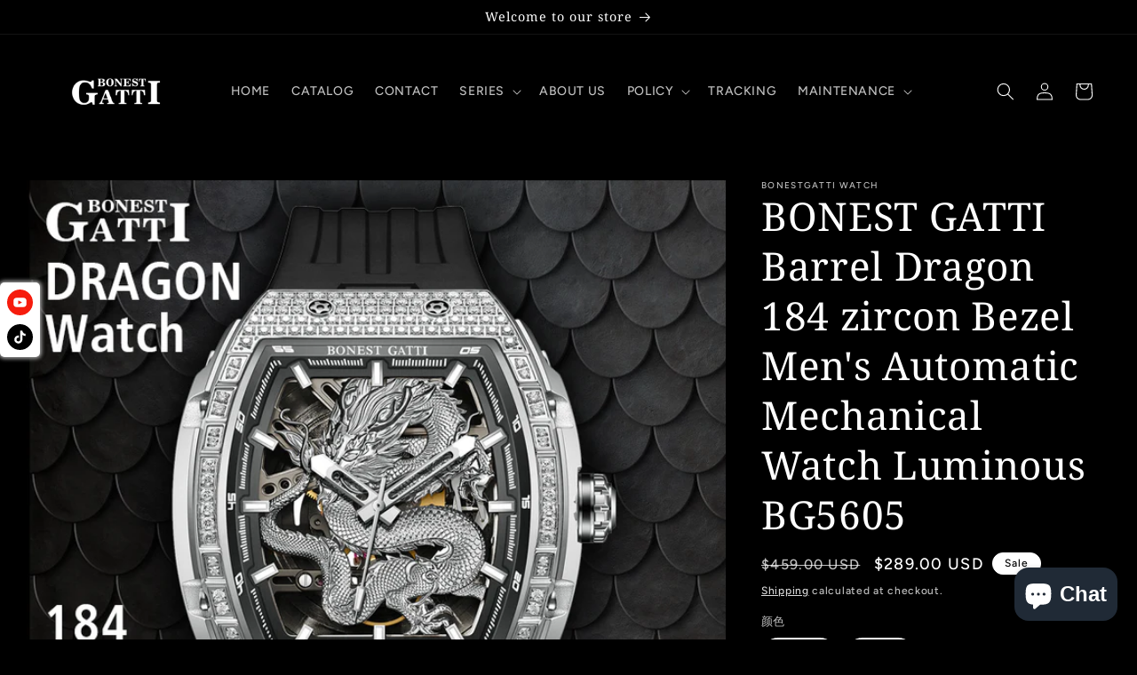

--- FILE ---
content_type: text/html; charset=utf-8
request_url: https://bonestgattiwatch.com/products/bonest-gatti-barrel-dragon-mens-automatic-mechanical-watch-luminous-gb5605
body_size: 49547
content:
<!doctype html>
<html class="no-js" lang="en">
  <head>
    <meta charset="utf-8">
    <meta http-equiv="X-UA-Compatible" content="IE=edge">
    <meta name="viewport" content="width=device-width,initial-scale=1">
    <meta name="theme-color" content="">
    <link rel="canonical" href="https://bonestgattiwatch.com/products/bonest-gatti-barrel-dragon-mens-automatic-mechanical-watch-luminous-gb5605">
    <link rel="preconnect" href="https://cdn.shopify.com" crossorigin><link rel="icon" type="image/png" href="//bonestgattiwatch.com/cdn/shop/files/1_c7cfc5ee-90a5-40a2-ac98-12f0f01a3021.jpg?crop=center&height=32&v=1690883720&width=32"><link rel="preconnect" href="https://fonts.shopifycdn.com" crossorigin><title>
      BONEST GATTI Barrel Dragon 184 zircon Bezel Men&#39;s Automatic Mechanical
 &ndash; BonestGatti Watch</title>

    
      <meta name="description" content="Model No: BG-5605Diameter: 42MM (not include crown)Energy Storage: 42hoursMovement: Automatic MovementCaliber NO：BT16-01G Case: 316 Stainless Steel + CrystalsStrap: FluororubberBuckle: 316L Pin BuckleCrystal: Synthetic SapphireWaterproof: 5ATM">
    

    

<meta property="og:site_name" content="BonestGatti Watch">
<meta property="og:url" content="https://bonestgattiwatch.com/products/bonest-gatti-barrel-dragon-mens-automatic-mechanical-watch-luminous-gb5605">
<meta property="og:title" content="BONEST GATTI Barrel Dragon 184 zircon Bezel Men&#39;s Automatic Mechanical">
<meta property="og:type" content="product">
<meta property="og:description" content="Model No: BG-5605Diameter: 42MM (not include crown)Energy Storage: 42hoursMovement: Automatic MovementCaliber NO：BT16-01G Case: 316 Stainless Steel + CrystalsStrap: FluororubberBuckle: 316L Pin BuckleCrystal: Synthetic SapphireWaterproof: 5ATM"><meta property="og:image" content="http://bonestgattiwatch.com/cdn/shop/files/1_d50d9f6e-c2f0-4d3f-b0f9-89d96679d08d.jpg?v=1694073586">
  <meta property="og:image:secure_url" content="https://bonestgattiwatch.com/cdn/shop/files/1_d50d9f6e-c2f0-4d3f-b0f9-89d96679d08d.jpg?v=1694073586">
  <meta property="og:image:width" content="790">
  <meta property="og:image:height" content="790"><meta property="og:price:amount" content="289.00">
  <meta property="og:price:currency" content="USD"><meta name="twitter:card" content="summary_large_image">
<meta name="twitter:title" content="BONEST GATTI Barrel Dragon 184 zircon Bezel Men&#39;s Automatic Mechanical">
<meta name="twitter:description" content="Model No: BG-5605Diameter: 42MM (not include crown)Energy Storage: 42hoursMovement: Automatic MovementCaliber NO：BT16-01G Case: 316 Stainless Steel + CrystalsStrap: FluororubberBuckle: 316L Pin BuckleCrystal: Synthetic SapphireWaterproof: 5ATM">


    <script src="//bonestgattiwatch.com/cdn/shop/t/17/assets/constants.js?v=165488195745554878101678717629" defer="defer"></script>
    <script src="//bonestgattiwatch.com/cdn/shop/t/17/assets/pubsub.js?v=2921868252632587581678717630" defer="defer"></script>
    <script src="//bonestgattiwatch.com/cdn/shop/t/17/assets/global.js?v=85297797553816670871678717629" defer="defer"></script>
    <script>window.performance && window.performance.mark && window.performance.mark('shopify.content_for_header.start');</script><meta id="shopify-digital-wallet" name="shopify-digital-wallet" content="/73589424439/digital_wallets/dialog">
<meta name="shopify-checkout-api-token" content="d5bdebbf80637638586b42991c836a8a">
<meta id="in-context-paypal-metadata" data-shop-id="73589424439" data-venmo-supported="false" data-environment="production" data-locale="en_US" data-paypal-v4="true" data-currency="USD">
<link rel="alternate" hreflang="x-default" href="https://bonestgattiwatch.com/products/bonest-gatti-barrel-dragon-mens-automatic-mechanical-watch-luminous-gb5605">
<link rel="alternate" hreflang="en" href="https://bonestgattiwatch.com/products/bonest-gatti-barrel-dragon-mens-automatic-mechanical-watch-luminous-gb5605">
<link rel="alternate" hreflang="en-CA" href="https://bonestgattiwatch.com/en-ca/products/bonest-gatti-barrel-dragon-mens-automatic-mechanical-watch-luminous-gb5605">
<link rel="alternate" hreflang="en-AU" href="https://bonestgattiwatch.com/en-au/products/bonest-gatti-barrel-dragon-mens-automatic-mechanical-watch-luminous-gb5605">
<link rel="alternate" type="application/json+oembed" href="https://bonestgattiwatch.com/products/bonest-gatti-barrel-dragon-mens-automatic-mechanical-watch-luminous-gb5605.oembed">
<script async="async" src="/checkouts/internal/preloads.js?locale=en-US"></script>
<script id="shopify-features" type="application/json">{"accessToken":"d5bdebbf80637638586b42991c836a8a","betas":["rich-media-storefront-analytics"],"domain":"bonestgattiwatch.com","predictiveSearch":true,"shopId":73589424439,"locale":"en"}</script>
<script>var Shopify = Shopify || {};
Shopify.shop = "bonestgatti.myshopify.com";
Shopify.locale = "en";
Shopify.currency = {"active":"USD","rate":"1.0"};
Shopify.country = "US";
Shopify.theme = {"name":"Ride","id":146064769335,"schema_name":"Ride","schema_version":"8.0.1","theme_store_id":1500,"role":"main"};
Shopify.theme.handle = "null";
Shopify.theme.style = {"id":null,"handle":null};
Shopify.cdnHost = "bonestgattiwatch.com/cdn";
Shopify.routes = Shopify.routes || {};
Shopify.routes.root = "/";</script>
<script type="module">!function(o){(o.Shopify=o.Shopify||{}).modules=!0}(window);</script>
<script>!function(o){function n(){var o=[];function n(){o.push(Array.prototype.slice.apply(arguments))}return n.q=o,n}var t=o.Shopify=o.Shopify||{};t.loadFeatures=n(),t.autoloadFeatures=n()}(window);</script>
<script id="shop-js-analytics" type="application/json">{"pageType":"product"}</script>
<script defer="defer" async type="module" src="//bonestgattiwatch.com/cdn/shopifycloud/shop-js/modules/v2/client.init-shop-cart-sync_BT-GjEfc.en.esm.js"></script>
<script defer="defer" async type="module" src="//bonestgattiwatch.com/cdn/shopifycloud/shop-js/modules/v2/chunk.common_D58fp_Oc.esm.js"></script>
<script defer="defer" async type="module" src="//bonestgattiwatch.com/cdn/shopifycloud/shop-js/modules/v2/chunk.modal_xMitdFEc.esm.js"></script>
<script type="module">
  await import("//bonestgattiwatch.com/cdn/shopifycloud/shop-js/modules/v2/client.init-shop-cart-sync_BT-GjEfc.en.esm.js");
await import("//bonestgattiwatch.com/cdn/shopifycloud/shop-js/modules/v2/chunk.common_D58fp_Oc.esm.js");
await import("//bonestgattiwatch.com/cdn/shopifycloud/shop-js/modules/v2/chunk.modal_xMitdFEc.esm.js");

  window.Shopify.SignInWithShop?.initShopCartSync?.({"fedCMEnabled":true,"windoidEnabled":true});

</script>
<script id="__st">var __st={"a":73589424439,"offset":28800,"reqid":"5f0149a3-eacf-47d5-878a-ad6279eff4a4-1769395782","pageurl":"bonestgattiwatch.com\/products\/bonest-gatti-barrel-dragon-mens-automatic-mechanical-watch-luminous-gb5605","u":"d09e75571c5d","p":"product","rtyp":"product","rid":8764256321847};</script>
<script>window.ShopifyPaypalV4VisibilityTracking = true;</script>
<script id="captcha-bootstrap">!function(){'use strict';const t='contact',e='account',n='new_comment',o=[[t,t],['blogs',n],['comments',n],[t,'customer']],c=[[e,'customer_login'],[e,'guest_login'],[e,'recover_customer_password'],[e,'create_customer']],r=t=>t.map((([t,e])=>`form[action*='/${t}']:not([data-nocaptcha='true']) input[name='form_type'][value='${e}']`)).join(','),a=t=>()=>t?[...document.querySelectorAll(t)].map((t=>t.form)):[];function s(){const t=[...o],e=r(t);return a(e)}const i='password',u='form_key',d=['recaptcha-v3-token','g-recaptcha-response','h-captcha-response',i],f=()=>{try{return window.sessionStorage}catch{return}},m='__shopify_v',_=t=>t.elements[u];function p(t,e,n=!1){try{const o=window.sessionStorage,c=JSON.parse(o.getItem(e)),{data:r}=function(t){const{data:e,action:n}=t;return t[m]||n?{data:e,action:n}:{data:t,action:n}}(c);for(const[e,n]of Object.entries(r))t.elements[e]&&(t.elements[e].value=n);n&&o.removeItem(e)}catch(o){console.error('form repopulation failed',{error:o})}}const l='form_type',E='cptcha';function T(t){t.dataset[E]=!0}const w=window,h=w.document,L='Shopify',v='ce_forms',y='captcha';let A=!1;((t,e)=>{const n=(g='f06e6c50-85a8-45c8-87d0-21a2b65856fe',I='https://cdn.shopify.com/shopifycloud/storefront-forms-hcaptcha/ce_storefront_forms_captcha_hcaptcha.v1.5.2.iife.js',D={infoText:'Protected by hCaptcha',privacyText:'Privacy',termsText:'Terms'},(t,e,n)=>{const o=w[L][v],c=o.bindForm;if(c)return c(t,g,e,D).then(n);var r;o.q.push([[t,g,e,D],n]),r=I,A||(h.body.append(Object.assign(h.createElement('script'),{id:'captcha-provider',async:!0,src:r})),A=!0)});var g,I,D;w[L]=w[L]||{},w[L][v]=w[L][v]||{},w[L][v].q=[],w[L][y]=w[L][y]||{},w[L][y].protect=function(t,e){n(t,void 0,e),T(t)},Object.freeze(w[L][y]),function(t,e,n,w,h,L){const[v,y,A,g]=function(t,e,n){const i=e?o:[],u=t?c:[],d=[...i,...u],f=r(d),m=r(i),_=r(d.filter((([t,e])=>n.includes(e))));return[a(f),a(m),a(_),s()]}(w,h,L),I=t=>{const e=t.target;return e instanceof HTMLFormElement?e:e&&e.form},D=t=>v().includes(t);t.addEventListener('submit',(t=>{const e=I(t);if(!e)return;const n=D(e)&&!e.dataset.hcaptchaBound&&!e.dataset.recaptchaBound,o=_(e),c=g().includes(e)&&(!o||!o.value);(n||c)&&t.preventDefault(),c&&!n&&(function(t){try{if(!f())return;!function(t){const e=f();if(!e)return;const n=_(t);if(!n)return;const o=n.value;o&&e.removeItem(o)}(t);const e=Array.from(Array(32),(()=>Math.random().toString(36)[2])).join('');!function(t,e){_(t)||t.append(Object.assign(document.createElement('input'),{type:'hidden',name:u})),t.elements[u].value=e}(t,e),function(t,e){const n=f();if(!n)return;const o=[...t.querySelectorAll(`input[type='${i}']`)].map((({name:t})=>t)),c=[...d,...o],r={};for(const[a,s]of new FormData(t).entries())c.includes(a)||(r[a]=s);n.setItem(e,JSON.stringify({[m]:1,action:t.action,data:r}))}(t,e)}catch(e){console.error('failed to persist form',e)}}(e),e.submit())}));const S=(t,e)=>{t&&!t.dataset[E]&&(n(t,e.some((e=>e===t))),T(t))};for(const o of['focusin','change'])t.addEventListener(o,(t=>{const e=I(t);D(e)&&S(e,y())}));const B=e.get('form_key'),M=e.get(l),P=B&&M;t.addEventListener('DOMContentLoaded',(()=>{const t=y();if(P)for(const e of t)e.elements[l].value===M&&p(e,B);[...new Set([...A(),...v().filter((t=>'true'===t.dataset.shopifyCaptcha))])].forEach((e=>S(e,t)))}))}(h,new URLSearchParams(w.location.search),n,t,e,['guest_login'])})(!0,!0)}();</script>
<script integrity="sha256-4kQ18oKyAcykRKYeNunJcIwy7WH5gtpwJnB7kiuLZ1E=" data-source-attribution="shopify.loadfeatures" defer="defer" src="//bonestgattiwatch.com/cdn/shopifycloud/storefront/assets/storefront/load_feature-a0a9edcb.js" crossorigin="anonymous"></script>
<script data-source-attribution="shopify.dynamic_checkout.dynamic.init">var Shopify=Shopify||{};Shopify.PaymentButton=Shopify.PaymentButton||{isStorefrontPortableWallets:!0,init:function(){window.Shopify.PaymentButton.init=function(){};var t=document.createElement("script");t.src="https://bonestgattiwatch.com/cdn/shopifycloud/portable-wallets/latest/portable-wallets.en.js",t.type="module",document.head.appendChild(t)}};
</script>
<script data-source-attribution="shopify.dynamic_checkout.buyer_consent">
  function portableWalletsHideBuyerConsent(e){var t=document.getElementById("shopify-buyer-consent"),n=document.getElementById("shopify-subscription-policy-button");t&&n&&(t.classList.add("hidden"),t.setAttribute("aria-hidden","true"),n.removeEventListener("click",e))}function portableWalletsShowBuyerConsent(e){var t=document.getElementById("shopify-buyer-consent"),n=document.getElementById("shopify-subscription-policy-button");t&&n&&(t.classList.remove("hidden"),t.removeAttribute("aria-hidden"),n.addEventListener("click",e))}window.Shopify?.PaymentButton&&(window.Shopify.PaymentButton.hideBuyerConsent=portableWalletsHideBuyerConsent,window.Shopify.PaymentButton.showBuyerConsent=portableWalletsShowBuyerConsent);
</script>
<script>
  function portableWalletsCleanup(e){e&&e.src&&console.error("Failed to load portable wallets script "+e.src);var t=document.querySelectorAll("shopify-accelerated-checkout .shopify-payment-button__skeleton, shopify-accelerated-checkout-cart .wallet-cart-button__skeleton"),e=document.getElementById("shopify-buyer-consent");for(let e=0;e<t.length;e++)t[e].remove();e&&e.remove()}function portableWalletsNotLoadedAsModule(e){e instanceof ErrorEvent&&"string"==typeof e.message&&e.message.includes("import.meta")&&"string"==typeof e.filename&&e.filename.includes("portable-wallets")&&(window.removeEventListener("error",portableWalletsNotLoadedAsModule),window.Shopify.PaymentButton.failedToLoad=e,"loading"===document.readyState?document.addEventListener("DOMContentLoaded",window.Shopify.PaymentButton.init):window.Shopify.PaymentButton.init())}window.addEventListener("error",portableWalletsNotLoadedAsModule);
</script>

<script type="module" src="https://bonestgattiwatch.com/cdn/shopifycloud/portable-wallets/latest/portable-wallets.en.js" onError="portableWalletsCleanup(this)" crossorigin="anonymous"></script>
<script nomodule>
  document.addEventListener("DOMContentLoaded", portableWalletsCleanup);
</script>

<link id="shopify-accelerated-checkout-styles" rel="stylesheet" media="screen" href="https://bonestgattiwatch.com/cdn/shopifycloud/portable-wallets/latest/accelerated-checkout-backwards-compat.css" crossorigin="anonymous">
<style id="shopify-accelerated-checkout-cart">
        #shopify-buyer-consent {
  margin-top: 1em;
  display: inline-block;
  width: 100%;
}

#shopify-buyer-consent.hidden {
  display: none;
}

#shopify-subscription-policy-button {
  background: none;
  border: none;
  padding: 0;
  text-decoration: underline;
  font-size: inherit;
  cursor: pointer;
}

#shopify-subscription-policy-button::before {
  box-shadow: none;
}

      </style>
<script id="sections-script" data-sections="header,footer" defer="defer" src="//bonestgattiwatch.com/cdn/shop/t/17/compiled_assets/scripts.js?v=860"></script>
<script>window.performance && window.performance.mark && window.performance.mark('shopify.content_for_header.end');</script>


    <style data-shopify>
      @font-face {
  font-family: Figtree;
  font-weight: 500;
  font-style: normal;
  font-display: swap;
  src: url("//bonestgattiwatch.com/cdn/fonts/figtree/figtree_n5.3b6b7df38aa5986536945796e1f947445832047c.woff2") format("woff2"),
       url("//bonestgattiwatch.com/cdn/fonts/figtree/figtree_n5.f26bf6dcae278b0ed902605f6605fa3338e81dab.woff") format("woff");
}

      @font-face {
  font-family: Figtree;
  font-weight: 700;
  font-style: normal;
  font-display: swap;
  src: url("//bonestgattiwatch.com/cdn/fonts/figtree/figtree_n7.2fd9bfe01586148e644724096c9d75e8c7a90e55.woff2") format("woff2"),
       url("//bonestgattiwatch.com/cdn/fonts/figtree/figtree_n7.ea05de92d862f9594794ab281c4c3a67501ef5fc.woff") format("woff");
}

      @font-face {
  font-family: Figtree;
  font-weight: 500;
  font-style: italic;
  font-display: swap;
  src: url("//bonestgattiwatch.com/cdn/fonts/figtree/figtree_i5.969396f679a62854cf82dbf67acc5721e41351f0.woff2") format("woff2"),
       url("//bonestgattiwatch.com/cdn/fonts/figtree/figtree_i5.93bc1cad6c73ca9815f9777c49176dfc9d2890dd.woff") format("woff");
}

      @font-face {
  font-family: Figtree;
  font-weight: 700;
  font-style: italic;
  font-display: swap;
  src: url("//bonestgattiwatch.com/cdn/fonts/figtree/figtree_i7.06add7096a6f2ab742e09ec7e498115904eda1fe.woff2") format("woff2"),
       url("//bonestgattiwatch.com/cdn/fonts/figtree/figtree_i7.ee584b5fcaccdbb5518c0228158941f8df81b101.woff") format("woff");
}

      @font-face {
  font-family: "Noto Serif";
  font-weight: 400;
  font-style: normal;
  font-display: swap;
  src: url("//bonestgattiwatch.com/cdn/fonts/noto_serif/notoserif_n4.157efcc933874b41c43d5a6a81253eedd9845384.woff2") format("woff2"),
       url("//bonestgattiwatch.com/cdn/fonts/noto_serif/notoserif_n4.e95a8b0e448c8154cafc9526753c78ba0f8e894e.woff") format("woff");
}


      :root {
        --font-body-family: Figtree, sans-serif;
        --font-body-style: normal;
        --font-body-weight: 500;
        --font-body-weight-bold: 800;

        --font-heading-family: "Noto Serif", serif;
        --font-heading-style: normal;
        --font-heading-weight: 400;

        --font-body-scale: 1.0;
        --font-heading-scale: 1.1;

        --color-base-text: 255, 255, 255;
        --color-shadow: 255, 255, 255;
        --color-base-background-1: 0, 0, 0;
        --color-base-background-2: 0, 0, 0;
        --color-base-solid-button-labels: 0, 0, 0;
        --color-base-outline-button-labels: 255, 255, 255;
        --color-base-accent-1: 255, 255, 255;
        --color-base-accent-2: 255, 255, 255;
        --payment-terms-background-color: #000000;

        --gradient-base-background-1: #000000;
        --gradient-base-background-2: #000000;
        --gradient-base-accent-1: #ffffff;
        --gradient-base-accent-2: #ffffff;

        --media-padding: px;
        --media-border-opacity: 0.1;
        --media-border-width: 0px;
        --media-radius: 0px;
        --media-shadow-opacity: 0.0;
        --media-shadow-horizontal-offset: 0px;
        --media-shadow-vertical-offset: 4px;
        --media-shadow-blur-radius: 5px;
        --media-shadow-visible: 0;

        --page-width: 160rem;
        --page-width-margin: 0rem;

        --product-card-image-padding: 0.0rem;
        --product-card-corner-radius: 0.0rem;
        --product-card-text-alignment: left;
        --product-card-border-width: 0.0rem;
        --product-card-border-opacity: 0.1;
        --product-card-shadow-opacity: 0.0;
        --product-card-shadow-visible: 0;
        --product-card-shadow-horizontal-offset: 0.0rem;
        --product-card-shadow-vertical-offset: 0.4rem;
        --product-card-shadow-blur-radius: 0.5rem;

        --collection-card-image-padding: 0.0rem;
        --collection-card-corner-radius: 0.0rem;
        --collection-card-text-alignment: left;
        --collection-card-border-width: 0.0rem;
        --collection-card-border-opacity: 0.1;
        --collection-card-shadow-opacity: 0.0;
        --collection-card-shadow-visible: 0;
        --collection-card-shadow-horizontal-offset: 0.0rem;
        --collection-card-shadow-vertical-offset: 0.4rem;
        --collection-card-shadow-blur-radius: 0.5rem;

        --blog-card-image-padding: 0.0rem;
        --blog-card-corner-radius: 0.0rem;
        --blog-card-text-alignment: left;
        --blog-card-border-width: 0.0rem;
        --blog-card-border-opacity: 0.1;
        --blog-card-shadow-opacity: 0.0;
        --blog-card-shadow-visible: 0;
        --blog-card-shadow-horizontal-offset: 0.0rem;
        --blog-card-shadow-vertical-offset: 0.4rem;
        --blog-card-shadow-blur-radius: 0.5rem;

        --badge-corner-radius: 4.0rem;

        --popup-border-width: 1px;
        --popup-border-opacity: 0.1;
        --popup-corner-radius: 0px;
        --popup-shadow-opacity: 0.0;
        --popup-shadow-horizontal-offset: 0px;
        --popup-shadow-vertical-offset: 4px;
        --popup-shadow-blur-radius: 5px;

        --drawer-border-width: 1px;
        --drawer-border-opacity: 1.0;
        --drawer-shadow-opacity: 0.0;
        --drawer-shadow-horizontal-offset: 0px;
        --drawer-shadow-vertical-offset: 4px;
        --drawer-shadow-blur-radius: 5px;

        --spacing-sections-desktop: 52px;
        --spacing-sections-mobile: 36px;

        --grid-desktop-vertical-spacing: 40px;
        --grid-desktop-horizontal-spacing: 40px;
        --grid-mobile-vertical-spacing: 20px;
        --grid-mobile-horizontal-spacing: 20px;

        --text-boxes-border-opacity: 1.0;
        --text-boxes-border-width: 0px;
        --text-boxes-radius: 0px;
        --text-boxes-shadow-opacity: 0.0;
        --text-boxes-shadow-visible: 0;
        --text-boxes-shadow-horizontal-offset: 0px;
        --text-boxes-shadow-vertical-offset: 4px;
        --text-boxes-shadow-blur-radius: 0px;

        --buttons-radius: 6px;
        --buttons-radius-outset: 9px;
        --buttons-border-width: 3px;
        --buttons-border-opacity: 1.0;
        --buttons-shadow-opacity: 0.0;
        --buttons-shadow-visible: 0;
        --buttons-shadow-horizontal-offset: 0px;
        --buttons-shadow-vertical-offset: 0px;
        --buttons-shadow-blur-radius: 10px;
        --buttons-border-offset: 0.3px;

        --inputs-radius: 6px;
        --inputs-border-width: 1px;
        --inputs-border-opacity: 1.0;
        --inputs-shadow-opacity: 0.0;
        --inputs-shadow-horizontal-offset: 0px;
        --inputs-margin-offset: 0px;
        --inputs-shadow-vertical-offset: 0px;
        --inputs-shadow-blur-radius: 0px;
        --inputs-radius-outset: 7px;

        --variant-pills-radius: 40px;
        --variant-pills-border-width: 2px;
        --variant-pills-border-opacity: 1.0;
        --variant-pills-shadow-opacity: 0.0;
        --variant-pills-shadow-horizontal-offset: 0px;
        --variant-pills-shadow-vertical-offset: 0px;
        --variant-pills-shadow-blur-radius: 0px;
      }

      *,
      *::before,
      *::after {
        box-sizing: inherit;
      }

      html {
        box-sizing: border-box;
        font-size: calc(var(--font-body-scale) * 62.5%);
        height: 100%;
      }

      body {
        display: grid;
        grid-template-rows: auto auto 1fr auto;
        grid-template-columns: 100%;
        min-height: 100%;
        margin: 0;
        font-size: 1.5rem;
        letter-spacing: 0.06rem;
        line-height: calc(1 + 0.8 / var(--font-body-scale));
        font-family: var(--font-body-family);
        font-style: var(--font-body-style);
        font-weight: var(--font-body-weight);
      }

      @media screen and (min-width: 750px) {
        body {
          font-size: 1.6rem;
        }
      }
    </style>

    <link href="//bonestgattiwatch.com/cdn/shop/t/17/assets/base.css?v=831047894957930821678717628" rel="stylesheet" type="text/css" media="all" />
<link rel="preload" as="font" href="//bonestgattiwatch.com/cdn/fonts/figtree/figtree_n5.3b6b7df38aa5986536945796e1f947445832047c.woff2" type="font/woff2" crossorigin><link rel="preload" as="font" href="//bonestgattiwatch.com/cdn/fonts/noto_serif/notoserif_n4.157efcc933874b41c43d5a6a81253eedd9845384.woff2" type="font/woff2" crossorigin><link rel="stylesheet" href="//bonestgattiwatch.com/cdn/shop/t/17/assets/component-predictive-search.css?v=85913294783299393391678717629" media="print" onload="this.media='all'"><script>document.documentElement.className = document.documentElement.className.replace('no-js', 'js');
    if (Shopify.designMode) {
      document.documentElement.classList.add('shopify-design-mode');
    }
    </script>
  <!-- BEGIN app block: shopify://apps/blockify-fraud-filter/blocks/app_embed/2e3e0ba5-0e70-447a-9ec5-3bf76b5ef12e --> 
 
 
    <script>
        window.blockifyShopIdentifier = "bonestgatti.myshopify.com";
        window.ipBlockerMetafields = "{\"showOverlayByPass\":false,\"disableSpyExtensions\":false,\"blockUnknownBots\":false,\"activeApp\":true,\"blockByMetafield\":true,\"visitorAnalytic\":false,\"showWatermark\":true,\"token\":\"eyJhbGciOiJIUzI1NiIsInR5cCI6IkpXVCJ9.eyJpZGVudGlmaWVySWQiOiJib25lc3RnYXR0aS5teXNob3BpZnkuY29tIiwiaWF0IjoxNzQ0MjY2MDg2fQ.8r6mc9CTBQN6tylSFWqN8Pw05Zo8Weh2b02Zsa4mw7A\"}";
        window.blockifyRules = "{\"whitelist\":[],\"blacklist\":[{\"id\":455025,\"type\":\"1\",\"country\":\"IN\",\"criteria\":\"3\",\"priority\":\"1\"}]}";
        window.ipblockerBlockTemplate = "{\"customCss\":\"#blockify---container{--bg-blockify: #fff;position:relative}#blockify---container::after{content:'';position:absolute;inset:0;background-repeat:no-repeat !important;background-size:cover !important;background:var(--bg-blockify);z-index:0}#blockify---container #blockify---container__inner{display:flex;flex-direction:column;align-items:center;position:relative;z-index:1}#blockify---container #blockify---container__inner #blockify-block-content{display:flex;flex-direction:column;align-items:center;text-align:center}#blockify---container #blockify---container__inner #blockify-block-content #blockify-block-superTitle{display:none !important}#blockify---container #blockify---container__inner #blockify-block-content #blockify-block-title{font-size:313%;font-weight:bold;margin-top:1em}@media only screen and (min-width: 768px) and (max-width: 1199px){#blockify---container #blockify---container__inner #blockify-block-content #blockify-block-title{font-size:188%}}@media only screen and (max-width: 767px){#blockify---container #blockify---container__inner #blockify-block-content #blockify-block-title{font-size:107%}}#blockify---container #blockify---container__inner #blockify-block-content #blockify-block-description{font-size:125%;margin:1.5em;line-height:1.5}@media only screen and (min-width: 768px) and (max-width: 1199px){#blockify---container #blockify---container__inner #blockify-block-content #blockify-block-description{font-size:88%}}@media only screen and (max-width: 767px){#blockify---container #blockify---container__inner #blockify-block-content #blockify-block-description{font-size:107%}}#blockify---container #blockify---container__inner #blockify-block-content #blockify-block-description #blockify-block-text-blink{display:none !important}#blockify---container #blockify---container__inner #blockify-logo-block-image{position:relative;width:400px;height:auto;max-height:300px}@media only screen and (max-width: 767px){#blockify---container #blockify---container__inner #blockify-logo-block-image{width:200px}}#blockify---container #blockify---container__inner #blockify-logo-block-image::before{content:'';display:block;padding-bottom:56.2%}#blockify---container #blockify---container__inner #blockify-logo-block-image img{position:absolute;top:0;left:0;width:100%;height:100%;object-fit:contain}\\n\",\"logoImage\":{\"active\":true,\"value\":\"https:\/\/storage.synctrack.io\/megamind-fraud\/assets\/default-thumbnail.png\",\"altText\":\"Red octagonal stop sign with a black hand symbol in the center, indicating a warning or prohibition\"},\"superTitle\":{\"active\":false,\"text\":\"403\",\"color\":\"#899df1\"},\"title\":{\"active\":true,\"text\":\"Access Denied\",\"color\":\"#000\"},\"description\":{\"active\":true,\"text\":\"The site owner may have set restrictions that prevent you from accessing the site. Please contact the site owner for access.\",\"color\":\"#000\"},\"background\":{\"active\":true,\"value\":\"#fff\",\"type\":\"1\",\"colorFrom\":null,\"colorTo\":null}}";

        
            window.blockifyProductCollections = [551320879415,447166578999,472973541687];
        
    </script>
<link href="https://cdn.shopify.com/extensions/019bea0a-6f63-7f1b-93b2-6770ff27b19c/blockify-shopify-289/assets/blockify-embed.min.js" as="script" type="text/javascript" rel="preload"><link href="https://cdn.shopify.com/extensions/019bea0a-6f63-7f1b-93b2-6770ff27b19c/blockify-shopify-289/assets/prevent-bypass-script.min.js" as="script" type="text/javascript" rel="preload">
<script type="text/javascript">
    window.blockifyBaseUrl = 'https://fraud.blockifyapp.com/s/api';
    window.blockifyPublicUrl = 'https://fraud.blockifyapp.com/s/api/public';
    window.bucketUrl = 'https://storage.synctrack.io/megamind-fraud';
    window.storefrontApiUrl  = 'https://fraud.blockifyapp.com/p/api';
</script>
<script type="text/javascript">
  window.blockifyChecking = true;
</script>
<script id="blockifyScriptByPass" type="text/javascript" src=https://cdn.shopify.com/extensions/019bea0a-6f63-7f1b-93b2-6770ff27b19c/blockify-shopify-289/assets/prevent-bypass-script.min.js async></script>
<script id="blockifyScriptTag" type="text/javascript" src=https://cdn.shopify.com/extensions/019bea0a-6f63-7f1b-93b2-6770ff27b19c/blockify-shopify-289/assets/blockify-embed.min.js async></script>


<!-- END app block --><!-- BEGIN app block: shopify://apps/judge-me-reviews/blocks/judgeme_core/61ccd3b1-a9f2-4160-9fe9-4fec8413e5d8 --><!-- Start of Judge.me Core -->






<link rel="dns-prefetch" href="https://cdnwidget.judge.me">
<link rel="dns-prefetch" href="https://cdn.judge.me">
<link rel="dns-prefetch" href="https://cdn1.judge.me">
<link rel="dns-prefetch" href="https://api.judge.me">

<script data-cfasync='false' class='jdgm-settings-script'>window.jdgmSettings={"pagination":5,"disable_web_reviews":false,"badge_no_review_text":"No reviews","badge_n_reviews_text":"{{ n }} review/reviews","hide_badge_preview_if_no_reviews":true,"badge_hide_text":false,"enforce_center_preview_badge":false,"widget_title":"Customer Reviews","widget_open_form_text":"Write a review","widget_close_form_text":"Cancel review","widget_refresh_page_text":"Refresh page","widget_summary_text":"Based on {{ number_of_reviews }} review/reviews","widget_no_review_text":"Be the first to write a review","widget_name_field_text":"Display name","widget_verified_name_field_text":"Verified Name (public)","widget_name_placeholder_text":"Display name","widget_required_field_error_text":"This field is required.","widget_email_field_text":"Email address","widget_verified_email_field_text":"Verified Email (private, can not be edited)","widget_email_placeholder_text":"Your email address","widget_email_field_error_text":"Please enter a valid email address.","widget_rating_field_text":"Rating","widget_review_title_field_text":"Review Title","widget_review_title_placeholder_text":"Give your review a title","widget_review_body_field_text":"Review content","widget_review_body_placeholder_text":"Start writing here...","widget_pictures_field_text":"Picture/Video (optional)","widget_submit_review_text":"Submit Review","widget_submit_verified_review_text":"Submit Verified Review","widget_submit_success_msg_with_auto_publish":"Thank you! Please refresh the page in a few moments to see your review. You can remove or edit your review by logging into \u003ca href='https://judge.me/login' target='_blank' rel='nofollow noopener'\u003eJudge.me\u003c/a\u003e","widget_submit_success_msg_no_auto_publish":"Thank you! Your review will be published as soon as it is approved by the shop admin. You can remove or edit your review by logging into \u003ca href='https://judge.me/login' target='_blank' rel='nofollow noopener'\u003eJudge.me\u003c/a\u003e","widget_show_default_reviews_out_of_total_text":"Showing {{ n_reviews_shown }} out of {{ n_reviews }} reviews.","widget_show_all_link_text":"Show all","widget_show_less_link_text":"Show less","widget_author_said_text":"{{ reviewer_name }} said:","widget_days_text":"{{ n }} days ago","widget_weeks_text":"{{ n }} week/weeks ago","widget_months_text":"{{ n }} month/months ago","widget_years_text":"{{ n }} year/years ago","widget_yesterday_text":"Yesterday","widget_today_text":"Today","widget_replied_text":"\u003e\u003e {{ shop_name }} replied:","widget_read_more_text":"Read more","widget_reviewer_name_as_initial":"","widget_rating_filter_color":"#fbcd0a","widget_rating_filter_see_all_text":"See all reviews","widget_sorting_most_recent_text":"Most Recent","widget_sorting_highest_rating_text":"Highest Rating","widget_sorting_lowest_rating_text":"Lowest Rating","widget_sorting_with_pictures_text":"Only Pictures","widget_sorting_most_helpful_text":"Most Helpful","widget_open_question_form_text":"Ask a question","widget_reviews_subtab_text":"Reviews","widget_questions_subtab_text":"Questions","widget_question_label_text":"Question","widget_answer_label_text":"Answer","widget_question_placeholder_text":"Write your question here","widget_submit_question_text":"Submit Question","widget_question_submit_success_text":"Thank you for your question! We will notify you once it gets answered.","verified_badge_text":"Verified","verified_badge_bg_color":"","verified_badge_text_color":"","verified_badge_placement":"left-of-reviewer-name","widget_review_max_height":"","widget_hide_border":false,"widget_social_share":false,"widget_thumb":false,"widget_review_location_show":false,"widget_location_format":"","all_reviews_include_out_of_store_products":true,"all_reviews_out_of_store_text":"(out of store)","all_reviews_pagination":100,"all_reviews_product_name_prefix_text":"about","enable_review_pictures":true,"enable_question_anwser":false,"widget_theme":"default","review_date_format":"mm/dd/yyyy","default_sort_method":"most-recent","widget_product_reviews_subtab_text":"Product Reviews","widget_shop_reviews_subtab_text":"Shop Reviews","widget_other_products_reviews_text":"Reviews for other products","widget_store_reviews_subtab_text":"Store reviews","widget_no_store_reviews_text":"This store hasn't received any reviews yet","widget_web_restriction_product_reviews_text":"This product hasn't received any reviews yet","widget_no_items_text":"No items found","widget_show_more_text":"Show more","widget_write_a_store_review_text":"Write a Store Review","widget_other_languages_heading":"Reviews in Other Languages","widget_translate_review_text":"Translate review to {{ language }}","widget_translating_review_text":"Translating...","widget_show_original_translation_text":"Show original ({{ language }})","widget_translate_review_failed_text":"Review couldn't be translated.","widget_translate_review_retry_text":"Retry","widget_translate_review_try_again_later_text":"Try again later","show_product_url_for_grouped_product":false,"widget_sorting_pictures_first_text":"Pictures First","show_pictures_on_all_rev_page_mobile":false,"show_pictures_on_all_rev_page_desktop":false,"floating_tab_hide_mobile_install_preference":false,"floating_tab_button_name":"★ Reviews","floating_tab_title":"Let customers speak for us","floating_tab_button_color":"","floating_tab_button_background_color":"","floating_tab_url":"","floating_tab_url_enabled":false,"floating_tab_tab_style":"text","all_reviews_text_badge_text":"Customers rate us {{ shop.metafields.judgeme.all_reviews_rating | round: 1 }}/5 based on {{ shop.metafields.judgeme.all_reviews_count }} reviews.","all_reviews_text_badge_text_branded_style":"{{ shop.metafields.judgeme.all_reviews_rating | round: 1 }} out of 5 stars based on {{ shop.metafields.judgeme.all_reviews_count }} reviews","is_all_reviews_text_badge_a_link":false,"show_stars_for_all_reviews_text_badge":false,"all_reviews_text_badge_url":"","all_reviews_text_style":"branded","all_reviews_text_color_style":"judgeme_brand_color","all_reviews_text_color":"#108474","all_reviews_text_show_jm_brand":false,"featured_carousel_show_header":true,"featured_carousel_title":"Let customers speak for us","testimonials_carousel_title":"Customers are saying","videos_carousel_title":"Real customer stories","cards_carousel_title":"Customers are saying","featured_carousel_count_text":"from {{ n }} reviews","featured_carousel_add_link_to_all_reviews_page":false,"featured_carousel_url":"","featured_carousel_show_images":true,"featured_carousel_autoslide_interval":5,"featured_carousel_arrows_on_the_sides":false,"featured_carousel_height":250,"featured_carousel_width":80,"featured_carousel_image_size":0,"featured_carousel_image_height":250,"featured_carousel_arrow_color":"#eeeeee","verified_count_badge_style":"branded","verified_count_badge_orientation":"horizontal","verified_count_badge_color_style":"judgeme_brand_color","verified_count_badge_color":"#108474","is_verified_count_badge_a_link":false,"verified_count_badge_url":"","verified_count_badge_show_jm_brand":true,"widget_rating_preset_default":5,"widget_first_sub_tab":"product-reviews","widget_show_histogram":true,"widget_histogram_use_custom_color":false,"widget_pagination_use_custom_color":false,"widget_star_use_custom_color":false,"widget_verified_badge_use_custom_color":false,"widget_write_review_use_custom_color":false,"picture_reminder_submit_button":"Upload Pictures","enable_review_videos":false,"mute_video_by_default":false,"widget_sorting_videos_first_text":"Videos First","widget_review_pending_text":"Pending","featured_carousel_items_for_large_screen":3,"social_share_options_order":"Facebook,Twitter","remove_microdata_snippet":true,"disable_json_ld":false,"enable_json_ld_products":false,"preview_badge_show_question_text":false,"preview_badge_no_question_text":"No questions","preview_badge_n_question_text":"{{ number_of_questions }} question/questions","qa_badge_show_icon":false,"qa_badge_position":"same-row","remove_judgeme_branding":false,"widget_add_search_bar":false,"widget_search_bar_placeholder":"Search","widget_sorting_verified_only_text":"Verified only","featured_carousel_theme":"default","featured_carousel_show_rating":true,"featured_carousel_show_title":true,"featured_carousel_show_body":true,"featured_carousel_show_date":false,"featured_carousel_show_reviewer":true,"featured_carousel_show_product":false,"featured_carousel_header_background_color":"#108474","featured_carousel_header_text_color":"#ffffff","featured_carousel_name_product_separator":"reviewed","featured_carousel_full_star_background":"#108474","featured_carousel_empty_star_background":"#dadada","featured_carousel_vertical_theme_background":"#f9fafb","featured_carousel_verified_badge_enable":true,"featured_carousel_verified_badge_color":"#108474","featured_carousel_border_style":"round","featured_carousel_review_line_length_limit":3,"featured_carousel_more_reviews_button_text":"Read more reviews","featured_carousel_view_product_button_text":"View product","all_reviews_page_load_reviews_on":"scroll","all_reviews_page_load_more_text":"Load More Reviews","disable_fb_tab_reviews":false,"enable_ajax_cdn_cache":false,"widget_advanced_speed_features":5,"widget_public_name_text":"displayed publicly like","default_reviewer_name":"John Smith","default_reviewer_name_has_non_latin":true,"widget_reviewer_anonymous":"Anonymous","medals_widget_title":"Judge.me Review Medals","medals_widget_background_color":"#f9fafb","medals_widget_position":"footer_all_pages","medals_widget_border_color":"#f9fafb","medals_widget_verified_text_position":"left","medals_widget_use_monochromatic_version":false,"medals_widget_elements_color":"#108474","show_reviewer_avatar":true,"widget_invalid_yt_video_url_error_text":"Not a YouTube video URL","widget_max_length_field_error_text":"Please enter no more than {0} characters.","widget_show_country_flag":false,"widget_show_collected_via_shop_app":true,"widget_verified_by_shop_badge_style":"light","widget_verified_by_shop_text":"Verified by Shop","widget_show_photo_gallery":false,"widget_load_with_code_splitting":true,"widget_ugc_install_preference":false,"widget_ugc_title":"Made by us, Shared by you","widget_ugc_subtitle":"Tag us to see your picture featured in our page","widget_ugc_arrows_color":"#ffffff","widget_ugc_primary_button_text":"Buy Now","widget_ugc_primary_button_background_color":"#108474","widget_ugc_primary_button_text_color":"#ffffff","widget_ugc_primary_button_border_width":"0","widget_ugc_primary_button_border_style":"none","widget_ugc_primary_button_border_color":"#108474","widget_ugc_primary_button_border_radius":"25","widget_ugc_secondary_button_text":"Load More","widget_ugc_secondary_button_background_color":"#ffffff","widget_ugc_secondary_button_text_color":"#108474","widget_ugc_secondary_button_border_width":"2","widget_ugc_secondary_button_border_style":"solid","widget_ugc_secondary_button_border_color":"#108474","widget_ugc_secondary_button_border_radius":"25","widget_ugc_reviews_button_text":"View Reviews","widget_ugc_reviews_button_background_color":"#ffffff","widget_ugc_reviews_button_text_color":"#108474","widget_ugc_reviews_button_border_width":"2","widget_ugc_reviews_button_border_style":"solid","widget_ugc_reviews_button_border_color":"#108474","widget_ugc_reviews_button_border_radius":"25","widget_ugc_reviews_button_link_to":"judgeme-reviews-page","widget_ugc_show_post_date":true,"widget_ugc_max_width":"800","widget_rating_metafield_value_type":true,"widget_primary_color":"#108474","widget_enable_secondary_color":false,"widget_secondary_color":"#edf5f5","widget_summary_average_rating_text":"{{ average_rating }} out of 5","widget_media_grid_title":"Customer photos \u0026 videos","widget_media_grid_see_more_text":"See more","widget_round_style":false,"widget_show_product_medals":true,"widget_verified_by_judgeme_text":"Verified by Judge.me","widget_show_store_medals":true,"widget_verified_by_judgeme_text_in_store_medals":"Verified by Judge.me","widget_media_field_exceed_quantity_message":"Sorry, we can only accept {{ max_media }} for one review.","widget_media_field_exceed_limit_message":"{{ file_name }} is too large, please select a {{ media_type }} less than {{ size_limit }}MB.","widget_review_submitted_text":"Review Submitted!","widget_question_submitted_text":"Question Submitted!","widget_close_form_text_question":"Cancel","widget_write_your_answer_here_text":"Write your answer here","widget_enabled_branded_link":true,"widget_show_collected_by_judgeme":false,"widget_reviewer_name_color":"","widget_write_review_text_color":"","widget_write_review_bg_color":"","widget_collected_by_judgeme_text":"collected by Judge.me","widget_pagination_type":"standard","widget_load_more_text":"Load More","widget_load_more_color":"#108474","widget_full_review_text":"Full Review","widget_read_more_reviews_text":"Read More Reviews","widget_read_questions_text":"Read Questions","widget_questions_and_answers_text":"Questions \u0026 Answers","widget_verified_by_text":"Verified by","widget_verified_text":"Verified","widget_number_of_reviews_text":"{{ number_of_reviews }} reviews","widget_back_button_text":"Back","widget_next_button_text":"Next","widget_custom_forms_filter_button":"Filters","custom_forms_style":"horizontal","widget_show_review_information":false,"how_reviews_are_collected":"How reviews are collected?","widget_show_review_keywords":false,"widget_gdpr_statement":"How we use your data: We'll only contact you about the review you left, and only if necessary. By submitting your review, you agree to Judge.me's \u003ca href='https://judge.me/terms' target='_blank' rel='nofollow noopener'\u003eterms\u003c/a\u003e, \u003ca href='https://judge.me/privacy' target='_blank' rel='nofollow noopener'\u003eprivacy\u003c/a\u003e and \u003ca href='https://judge.me/content-policy' target='_blank' rel='nofollow noopener'\u003econtent\u003c/a\u003e policies.","widget_multilingual_sorting_enabled":false,"widget_translate_review_content_enabled":false,"widget_translate_review_content_method":"manual","popup_widget_review_selection":"automatically_with_pictures","popup_widget_round_border_style":true,"popup_widget_show_title":true,"popup_widget_show_body":true,"popup_widget_show_reviewer":false,"popup_widget_show_product":true,"popup_widget_show_pictures":true,"popup_widget_use_review_picture":true,"popup_widget_show_on_home_page":true,"popup_widget_show_on_product_page":true,"popup_widget_show_on_collection_page":true,"popup_widget_show_on_cart_page":true,"popup_widget_position":"bottom_left","popup_widget_first_review_delay":5,"popup_widget_duration":5,"popup_widget_interval":5,"popup_widget_review_count":5,"popup_widget_hide_on_mobile":true,"review_snippet_widget_round_border_style":true,"review_snippet_widget_card_color":"#FFFFFF","review_snippet_widget_slider_arrows_background_color":"#FFFFFF","review_snippet_widget_slider_arrows_color":"#000000","review_snippet_widget_star_color":"#108474","show_product_variant":false,"all_reviews_product_variant_label_text":"Variant: ","widget_show_verified_branding":true,"widget_ai_summary_title":"Customers say","widget_ai_summary_disclaimer":"AI-powered review summary based on recent customer reviews","widget_show_ai_summary":false,"widget_show_ai_summary_bg":false,"widget_show_review_title_input":false,"redirect_reviewers_invited_via_email":"external_form","request_store_review_after_product_review":true,"request_review_other_products_in_order":false,"review_form_color_scheme":"default","review_form_corner_style":"square","review_form_star_color":{},"review_form_text_color":"#333333","review_form_background_color":"#ffffff","review_form_field_background_color":"#fafafa","review_form_button_color":{},"review_form_button_text_color":"#ffffff","review_form_modal_overlay_color":"#000000","review_content_screen_title_text":"How would you rate this product?","review_content_introduction_text":"We would love it if you would share a bit about your experience.","store_review_form_title_text":"How would you rate this store?","store_review_form_introduction_text":"We would love it if you would share a bit about your experience.","show_review_guidance_text":true,"one_star_review_guidance_text":"Poor","five_star_review_guidance_text":"Great","customer_information_screen_title_text":"About you","customer_information_introduction_text":"Please tell us more about you.","custom_questions_screen_title_text":"Your experience in more detail","custom_questions_introduction_text":"Here are a few questions to help us understand more about your experience.","review_submitted_screen_title_text":"Thanks for your review!","review_submitted_screen_thank_you_text":"We are processing it and it will appear on the store soon.","review_submitted_screen_email_verification_text":"Please confirm your email by clicking the link we just sent you. This helps us keep reviews authentic.","review_submitted_request_store_review_text":"Would you like to share your experience of shopping with us?","review_submitted_review_other_products_text":"Would you like to review these products?","store_review_screen_title_text":"Would you like to share your experience of shopping with us?","store_review_introduction_text":"We value your feedback and use it to improve. Please share any thoughts or suggestions you have.","reviewer_media_screen_title_picture_text":"Share a picture","reviewer_media_introduction_picture_text":"Upload a photo to support your review.","reviewer_media_screen_title_video_text":"Share a video","reviewer_media_introduction_video_text":"Upload a video to support your review.","reviewer_media_screen_title_picture_or_video_text":"Share a picture or video","reviewer_media_introduction_picture_or_video_text":"Upload a photo or video to support your review.","reviewer_media_youtube_url_text":"Paste your Youtube URL here","advanced_settings_next_step_button_text":"Next","advanced_settings_close_review_button_text":"Close","modal_write_review_flow":true,"write_review_flow_required_text":"Required","write_review_flow_privacy_message_text":"We respect your privacy.","write_review_flow_anonymous_text":"Post review as anonymous","write_review_flow_visibility_text":"This won't be visible to other customers.","write_review_flow_multiple_selection_help_text":"Select as many as you like","write_review_flow_single_selection_help_text":"Select one option","write_review_flow_required_field_error_text":"This field is required","write_review_flow_invalid_email_error_text":"Please enter a valid email address","write_review_flow_max_length_error_text":"Max. {{ max_length }} characters.","write_review_flow_media_upload_text":"\u003cb\u003eClick to upload\u003c/b\u003e or drag and drop","write_review_flow_gdpr_statement":"We'll only contact you about your review if necessary. By submitting your review, you agree to our \u003ca href='https://judge.me/terms' target='_blank' rel='nofollow noopener'\u003eterms and conditions\u003c/a\u003e and \u003ca href='https://judge.me/privacy' target='_blank' rel='nofollow noopener'\u003eprivacy policy\u003c/a\u003e.","rating_only_reviews_enabled":false,"show_negative_reviews_help_screen":false,"new_review_flow_help_screen_rating_threshold":3,"negative_review_resolution_screen_title_text":"Tell us more","negative_review_resolution_text":"Your experience matters to us. If there were issues with your purchase, we're here to help. Feel free to reach out to us, we'd love the opportunity to make things right.","negative_review_resolution_button_text":"Contact us","negative_review_resolution_proceed_with_review_text":"Leave a review","negative_review_resolution_subject":"Issue with purchase from {{ shop_name }}.{{ order_name }}","preview_badge_collection_page_install_status":false,"widget_review_custom_css":"","preview_badge_custom_css":"","preview_badge_stars_count":"5-stars","featured_carousel_custom_css":"","floating_tab_custom_css":"","all_reviews_widget_custom_css":"","medals_widget_custom_css":"","verified_badge_custom_css":"","all_reviews_text_custom_css":"","transparency_badges_collected_via_store_invite":false,"transparency_badges_from_another_provider":false,"transparency_badges_collected_from_store_visitor":false,"transparency_badges_collected_by_verified_review_provider":false,"transparency_badges_earned_reward":false,"transparency_badges_collected_via_store_invite_text":"Review collected via store invitation","transparency_badges_from_another_provider_text":"Review collected from another provider","transparency_badges_collected_from_store_visitor_text":"Review collected from a store visitor","transparency_badges_written_in_google_text":"Review written in Google","transparency_badges_written_in_etsy_text":"Review written in Etsy","transparency_badges_written_in_shop_app_text":"Review written in Shop App","transparency_badges_earned_reward_text":"Review earned a reward for future purchase","product_review_widget_per_page":10,"widget_store_review_label_text":"Review about the store","checkout_comment_extension_title_on_product_page":"Customer Comments","checkout_comment_extension_num_latest_comment_show":5,"checkout_comment_extension_format":"name_and_timestamp","checkout_comment_customer_name":"last_initial","checkout_comment_comment_notification":true,"preview_badge_collection_page_install_preference":false,"preview_badge_home_page_install_preference":false,"preview_badge_product_page_install_preference":false,"review_widget_install_preference":"","review_carousel_install_preference":false,"floating_reviews_tab_install_preference":"none","verified_reviews_count_badge_install_preference":false,"all_reviews_text_install_preference":false,"review_widget_best_location":false,"judgeme_medals_install_preference":false,"review_widget_revamp_enabled":false,"review_widget_qna_enabled":false,"review_widget_header_theme":"minimal","review_widget_widget_title_enabled":true,"review_widget_header_text_size":"medium","review_widget_header_text_weight":"regular","review_widget_average_rating_style":"compact","review_widget_bar_chart_enabled":true,"review_widget_bar_chart_type":"numbers","review_widget_bar_chart_style":"standard","review_widget_expanded_media_gallery_enabled":false,"review_widget_reviews_section_theme":"standard","review_widget_image_style":"thumbnails","review_widget_review_image_ratio":"square","review_widget_stars_size":"medium","review_widget_verified_badge":"standard_text","review_widget_review_title_text_size":"medium","review_widget_review_text_size":"medium","review_widget_review_text_length":"medium","review_widget_number_of_columns_desktop":3,"review_widget_carousel_transition_speed":5,"review_widget_custom_questions_answers_display":"always","review_widget_button_text_color":"#FFFFFF","review_widget_text_color":"#000000","review_widget_lighter_text_color":"#7B7B7B","review_widget_corner_styling":"soft","review_widget_review_word_singular":"review","review_widget_review_word_plural":"reviews","review_widget_voting_label":"Helpful?","review_widget_shop_reply_label":"Reply from {{ shop_name }}:","review_widget_filters_title":"Filters","qna_widget_question_word_singular":"Question","qna_widget_question_word_plural":"Questions","qna_widget_answer_reply_label":"Answer from {{ answerer_name }}:","qna_content_screen_title_text":"Ask a question about this product","qna_widget_question_required_field_error_text":"Please enter your question.","qna_widget_flow_gdpr_statement":"We'll only contact you about your question if necessary. By submitting your question, you agree to our \u003ca href='https://judge.me/terms' target='_blank' rel='nofollow noopener'\u003eterms and conditions\u003c/a\u003e and \u003ca href='https://judge.me/privacy' target='_blank' rel='nofollow noopener'\u003eprivacy policy\u003c/a\u003e.","qna_widget_question_submitted_text":"Thanks for your question!","qna_widget_close_form_text_question":"Close","qna_widget_question_submit_success_text":"We’ll notify you by email when your question is answered.","all_reviews_widget_v2025_enabled":false,"all_reviews_widget_v2025_header_theme":"default","all_reviews_widget_v2025_widget_title_enabled":true,"all_reviews_widget_v2025_header_text_size":"medium","all_reviews_widget_v2025_header_text_weight":"regular","all_reviews_widget_v2025_average_rating_style":"compact","all_reviews_widget_v2025_bar_chart_enabled":true,"all_reviews_widget_v2025_bar_chart_type":"numbers","all_reviews_widget_v2025_bar_chart_style":"standard","all_reviews_widget_v2025_expanded_media_gallery_enabled":false,"all_reviews_widget_v2025_show_store_medals":true,"all_reviews_widget_v2025_show_photo_gallery":true,"all_reviews_widget_v2025_show_review_keywords":false,"all_reviews_widget_v2025_show_ai_summary":false,"all_reviews_widget_v2025_show_ai_summary_bg":false,"all_reviews_widget_v2025_add_search_bar":false,"all_reviews_widget_v2025_default_sort_method":"most-recent","all_reviews_widget_v2025_reviews_per_page":10,"all_reviews_widget_v2025_reviews_section_theme":"default","all_reviews_widget_v2025_image_style":"thumbnails","all_reviews_widget_v2025_review_image_ratio":"square","all_reviews_widget_v2025_stars_size":"medium","all_reviews_widget_v2025_verified_badge":"bold_badge","all_reviews_widget_v2025_review_title_text_size":"medium","all_reviews_widget_v2025_review_text_size":"medium","all_reviews_widget_v2025_review_text_length":"medium","all_reviews_widget_v2025_number_of_columns_desktop":3,"all_reviews_widget_v2025_carousel_transition_speed":5,"all_reviews_widget_v2025_custom_questions_answers_display":"always","all_reviews_widget_v2025_show_product_variant":false,"all_reviews_widget_v2025_show_reviewer_avatar":true,"all_reviews_widget_v2025_reviewer_name_as_initial":"","all_reviews_widget_v2025_review_location_show":false,"all_reviews_widget_v2025_location_format":"","all_reviews_widget_v2025_show_country_flag":false,"all_reviews_widget_v2025_verified_by_shop_badge_style":"light","all_reviews_widget_v2025_social_share":false,"all_reviews_widget_v2025_social_share_options_order":"Facebook,Twitter,LinkedIn,Pinterest","all_reviews_widget_v2025_pagination_type":"standard","all_reviews_widget_v2025_button_text_color":"#FFFFFF","all_reviews_widget_v2025_text_color":"#000000","all_reviews_widget_v2025_lighter_text_color":"#7B7B7B","all_reviews_widget_v2025_corner_styling":"soft","all_reviews_widget_v2025_title":"Customer reviews","all_reviews_widget_v2025_ai_summary_title":"Customers say about this store","all_reviews_widget_v2025_no_review_text":"Be the first to write a review","platform":"shopify","branding_url":"https://app.judge.me/reviews","branding_text":"Powered by Judge.me","locale":"en","reply_name":"BonestGatti Watch","widget_version":"3.0","footer":true,"autopublish":false,"review_dates":true,"enable_custom_form":false,"shop_locale":"en","enable_multi_locales_translations":true,"show_review_title_input":false,"review_verification_email_status":"always","can_be_branded":false,"reply_name_text":"BonestGatti Watch"};</script> <style class='jdgm-settings-style'>.jdgm-xx{left:0}:root{--jdgm-primary-color: #108474;--jdgm-secondary-color: rgba(16,132,116,0.1);--jdgm-star-color: #108474;--jdgm-write-review-text-color: white;--jdgm-write-review-bg-color: #108474;--jdgm-paginate-color: #108474;--jdgm-border-radius: 0;--jdgm-reviewer-name-color: #108474}.jdgm-histogram__bar-content{background-color:#108474}.jdgm-rev[data-verified-buyer=true] .jdgm-rev__icon.jdgm-rev__icon:after,.jdgm-rev__buyer-badge.jdgm-rev__buyer-badge{color:white;background-color:#108474}.jdgm-review-widget--small .jdgm-gallery.jdgm-gallery .jdgm-gallery__thumbnail-link:nth-child(8) .jdgm-gallery__thumbnail-wrapper.jdgm-gallery__thumbnail-wrapper:before{content:"See more"}@media only screen and (min-width: 768px){.jdgm-gallery.jdgm-gallery .jdgm-gallery__thumbnail-link:nth-child(8) .jdgm-gallery__thumbnail-wrapper.jdgm-gallery__thumbnail-wrapper:before{content:"See more"}}.jdgm-prev-badge[data-average-rating='0.00']{display:none !important}.jdgm-author-all-initials{display:none !important}.jdgm-author-last-initial{display:none !important}.jdgm-rev-widg__title{visibility:hidden}.jdgm-rev-widg__summary-text{visibility:hidden}.jdgm-prev-badge__text{visibility:hidden}.jdgm-rev__prod-link-prefix:before{content:'about'}.jdgm-rev__variant-label:before{content:'Variant: '}.jdgm-rev__out-of-store-text:before{content:'(out of store)'}@media only screen and (min-width: 768px){.jdgm-rev__pics .jdgm-rev_all-rev-page-picture-separator,.jdgm-rev__pics .jdgm-rev__product-picture{display:none}}@media only screen and (max-width: 768px){.jdgm-rev__pics .jdgm-rev_all-rev-page-picture-separator,.jdgm-rev__pics .jdgm-rev__product-picture{display:none}}.jdgm-preview-badge[data-template="product"]{display:none !important}.jdgm-preview-badge[data-template="collection"]{display:none !important}.jdgm-preview-badge[data-template="index"]{display:none !important}.jdgm-review-widget[data-from-snippet="true"]{display:none !important}.jdgm-verified-count-badget[data-from-snippet="true"]{display:none !important}.jdgm-carousel-wrapper[data-from-snippet="true"]{display:none !important}.jdgm-all-reviews-text[data-from-snippet="true"]{display:none !important}.jdgm-medals-section[data-from-snippet="true"]{display:none !important}.jdgm-ugc-media-wrapper[data-from-snippet="true"]{display:none !important}.jdgm-rev__transparency-badge[data-badge-type="review_collected_via_store_invitation"]{display:none !important}.jdgm-rev__transparency-badge[data-badge-type="review_collected_from_another_provider"]{display:none !important}.jdgm-rev__transparency-badge[data-badge-type="review_collected_from_store_visitor"]{display:none !important}.jdgm-rev__transparency-badge[data-badge-type="review_written_in_etsy"]{display:none !important}.jdgm-rev__transparency-badge[data-badge-type="review_written_in_google_business"]{display:none !important}.jdgm-rev__transparency-badge[data-badge-type="review_written_in_shop_app"]{display:none !important}.jdgm-rev__transparency-badge[data-badge-type="review_earned_for_future_purchase"]{display:none !important}.jdgm-review-snippet-widget .jdgm-rev-snippet-widget__cards-container .jdgm-rev-snippet-card{border-radius:8px;background:#fff}.jdgm-review-snippet-widget .jdgm-rev-snippet-widget__cards-container .jdgm-rev-snippet-card__rev-rating .jdgm-star{color:#108474}.jdgm-review-snippet-widget .jdgm-rev-snippet-widget__prev-btn,.jdgm-review-snippet-widget .jdgm-rev-snippet-widget__next-btn{border-radius:50%;background:#fff}.jdgm-review-snippet-widget .jdgm-rev-snippet-widget__prev-btn>svg,.jdgm-review-snippet-widget .jdgm-rev-snippet-widget__next-btn>svg{fill:#000}.jdgm-full-rev-modal.rev-snippet-widget .jm-mfp-container .jm-mfp-content,.jdgm-full-rev-modal.rev-snippet-widget .jm-mfp-container .jdgm-full-rev__icon,.jdgm-full-rev-modal.rev-snippet-widget .jm-mfp-container .jdgm-full-rev__pic-img,.jdgm-full-rev-modal.rev-snippet-widget .jm-mfp-container .jdgm-full-rev__reply{border-radius:8px}.jdgm-full-rev-modal.rev-snippet-widget .jm-mfp-container .jdgm-full-rev[data-verified-buyer="true"] .jdgm-full-rev__icon::after{border-radius:8px}.jdgm-full-rev-modal.rev-snippet-widget .jm-mfp-container .jdgm-full-rev .jdgm-rev__buyer-badge{border-radius:calc( 8px / 2 )}.jdgm-full-rev-modal.rev-snippet-widget .jm-mfp-container .jdgm-full-rev .jdgm-full-rev__replier::before{content:'BonestGatti Watch'}.jdgm-full-rev-modal.rev-snippet-widget .jm-mfp-container .jdgm-full-rev .jdgm-full-rev__product-button{border-radius:calc( 8px * 6 )}
</style> <style class='jdgm-settings-style'></style>

  
  
  
  <style class='jdgm-miracle-styles'>
  @-webkit-keyframes jdgm-spin{0%{-webkit-transform:rotate(0deg);-ms-transform:rotate(0deg);transform:rotate(0deg)}100%{-webkit-transform:rotate(359deg);-ms-transform:rotate(359deg);transform:rotate(359deg)}}@keyframes jdgm-spin{0%{-webkit-transform:rotate(0deg);-ms-transform:rotate(0deg);transform:rotate(0deg)}100%{-webkit-transform:rotate(359deg);-ms-transform:rotate(359deg);transform:rotate(359deg)}}@font-face{font-family:'JudgemeStar';src:url("[data-uri]") format("woff");font-weight:normal;font-style:normal}.jdgm-star{font-family:'JudgemeStar';display:inline !important;text-decoration:none !important;padding:0 4px 0 0 !important;margin:0 !important;font-weight:bold;opacity:1;-webkit-font-smoothing:antialiased;-moz-osx-font-smoothing:grayscale}.jdgm-star:hover{opacity:1}.jdgm-star:last-of-type{padding:0 !important}.jdgm-star.jdgm--on:before{content:"\e000"}.jdgm-star.jdgm--off:before{content:"\e001"}.jdgm-star.jdgm--half:before{content:"\e002"}.jdgm-widget *{margin:0;line-height:1.4;-webkit-box-sizing:border-box;-moz-box-sizing:border-box;box-sizing:border-box;-webkit-overflow-scrolling:touch}.jdgm-hidden{display:none !important;visibility:hidden !important}.jdgm-temp-hidden{display:none}.jdgm-spinner{width:40px;height:40px;margin:auto;border-radius:50%;border-top:2px solid #eee;border-right:2px solid #eee;border-bottom:2px solid #eee;border-left:2px solid #ccc;-webkit-animation:jdgm-spin 0.8s infinite linear;animation:jdgm-spin 0.8s infinite linear}.jdgm-spinner:empty{display:block}.jdgm-prev-badge{display:block !important}

</style>


  
  
   


<script data-cfasync='false' class='jdgm-script'>
!function(e){window.jdgm=window.jdgm||{},jdgm.CDN_HOST="https://cdnwidget.judge.me/",jdgm.CDN_HOST_ALT="https://cdn2.judge.me/cdn/widget_frontend/",jdgm.API_HOST="https://api.judge.me/",jdgm.CDN_BASE_URL="https://cdn.shopify.com/extensions/019beb2a-7cf9-7238-9765-11a892117c03/judgeme-extensions-316/assets/",
jdgm.docReady=function(d){(e.attachEvent?"complete"===e.readyState:"loading"!==e.readyState)?
setTimeout(d,0):e.addEventListener("DOMContentLoaded",d)},jdgm.loadCSS=function(d,t,o,a){
!o&&jdgm.loadCSS.requestedUrls.indexOf(d)>=0||(jdgm.loadCSS.requestedUrls.push(d),
(a=e.createElement("link")).rel="stylesheet",a.class="jdgm-stylesheet",a.media="nope!",
a.href=d,a.onload=function(){this.media="all",t&&setTimeout(t)},e.body.appendChild(a))},
jdgm.loadCSS.requestedUrls=[],jdgm.loadJS=function(e,d){var t=new XMLHttpRequest;
t.onreadystatechange=function(){4===t.readyState&&(Function(t.response)(),d&&d(t.response))},
t.open("GET",e),t.onerror=function(){if(e.indexOf(jdgm.CDN_HOST)===0&&jdgm.CDN_HOST_ALT!==jdgm.CDN_HOST){var f=e.replace(jdgm.CDN_HOST,jdgm.CDN_HOST_ALT);jdgm.loadJS(f,d)}},t.send()},jdgm.docReady((function(){(window.jdgmLoadCSS||e.querySelectorAll(
".jdgm-widget, .jdgm-all-reviews-page").length>0)&&(jdgmSettings.widget_load_with_code_splitting?
parseFloat(jdgmSettings.widget_version)>=3?jdgm.loadCSS(jdgm.CDN_HOST+"widget_v3/base.css"):
jdgm.loadCSS(jdgm.CDN_HOST+"widget/base.css"):jdgm.loadCSS(jdgm.CDN_HOST+"shopify_v2.css"),
jdgm.loadJS(jdgm.CDN_HOST+"loa"+"der.js"))}))}(document);
</script>
<noscript><link rel="stylesheet" type="text/css" media="all" href="https://cdnwidget.judge.me/shopify_v2.css"></noscript>

<!-- BEGIN app snippet: theme_fix_tags --><script>
  (function() {
    var jdgmThemeFixes = null;
    if (!jdgmThemeFixes) return;
    var thisThemeFix = jdgmThemeFixes[Shopify.theme.id];
    if (!thisThemeFix) return;

    if (thisThemeFix.html) {
      document.addEventListener("DOMContentLoaded", function() {
        var htmlDiv = document.createElement('div');
        htmlDiv.classList.add('jdgm-theme-fix-html');
        htmlDiv.innerHTML = thisThemeFix.html;
        document.body.append(htmlDiv);
      });
    };

    if (thisThemeFix.css) {
      var styleTag = document.createElement('style');
      styleTag.classList.add('jdgm-theme-fix-style');
      styleTag.innerHTML = thisThemeFix.css;
      document.head.append(styleTag);
    };

    if (thisThemeFix.js) {
      var scriptTag = document.createElement('script');
      scriptTag.classList.add('jdgm-theme-fix-script');
      scriptTag.innerHTML = thisThemeFix.js;
      document.head.append(scriptTag);
    };
  })();
</script>
<!-- END app snippet -->
<!-- End of Judge.me Core -->



<!-- END app block --><script src="https://cdn.shopify.com/extensions/019beb2a-7cf9-7238-9765-11a892117c03/judgeme-extensions-316/assets/loader.js" type="text/javascript" defer="defer"></script>
<script src="https://cdn.shopify.com/extensions/019b4efb-7e06-7cde-979c-02f685c9ee43/social-bar-2-62/assets/social-media.js" type="text/javascript" defer="defer"></script>
<script src="https://cdn.shopify.com/extensions/e8878072-2f6b-4e89-8082-94b04320908d/inbox-1254/assets/inbox-chat-loader.js" type="text/javascript" defer="defer"></script>
<link href="https://monorail-edge.shopifysvc.com" rel="dns-prefetch">
<script>(function(){if ("sendBeacon" in navigator && "performance" in window) {try {var session_token_from_headers = performance.getEntriesByType('navigation')[0].serverTiming.find(x => x.name == '_s').description;} catch {var session_token_from_headers = undefined;}var session_cookie_matches = document.cookie.match(/_shopify_s=([^;]*)/);var session_token_from_cookie = session_cookie_matches && session_cookie_matches.length === 2 ? session_cookie_matches[1] : "";var session_token = session_token_from_headers || session_token_from_cookie || "";function handle_abandonment_event(e) {var entries = performance.getEntries().filter(function(entry) {return /monorail-edge.shopifysvc.com/.test(entry.name);});if (!window.abandonment_tracked && entries.length === 0) {window.abandonment_tracked = true;var currentMs = Date.now();var navigation_start = performance.timing.navigationStart;var payload = {shop_id: 73589424439,url: window.location.href,navigation_start,duration: currentMs - navigation_start,session_token,page_type: "product"};window.navigator.sendBeacon("https://monorail-edge.shopifysvc.com/v1/produce", JSON.stringify({schema_id: "online_store_buyer_site_abandonment/1.1",payload: payload,metadata: {event_created_at_ms: currentMs,event_sent_at_ms: currentMs}}));}}window.addEventListener('pagehide', handle_abandonment_event);}}());</script>
<script id="web-pixels-manager-setup">(function e(e,d,r,n,o){if(void 0===o&&(o={}),!Boolean(null===(a=null===(i=window.Shopify)||void 0===i?void 0:i.analytics)||void 0===a?void 0:a.replayQueue)){var i,a;window.Shopify=window.Shopify||{};var t=window.Shopify;t.analytics=t.analytics||{};var s=t.analytics;s.replayQueue=[],s.publish=function(e,d,r){return s.replayQueue.push([e,d,r]),!0};try{self.performance.mark("wpm:start")}catch(e){}var l=function(){var e={modern:/Edge?\/(1{2}[4-9]|1[2-9]\d|[2-9]\d{2}|\d{4,})\.\d+(\.\d+|)|Firefox\/(1{2}[4-9]|1[2-9]\d|[2-9]\d{2}|\d{4,})\.\d+(\.\d+|)|Chrom(ium|e)\/(9{2}|\d{3,})\.\d+(\.\d+|)|(Maci|X1{2}).+ Version\/(15\.\d+|(1[6-9]|[2-9]\d|\d{3,})\.\d+)([,.]\d+|)( \(\w+\)|)( Mobile\/\w+|) Safari\/|Chrome.+OPR\/(9{2}|\d{3,})\.\d+\.\d+|(CPU[ +]OS|iPhone[ +]OS|CPU[ +]iPhone|CPU IPhone OS|CPU iPad OS)[ +]+(15[._]\d+|(1[6-9]|[2-9]\d|\d{3,})[._]\d+)([._]\d+|)|Android:?[ /-](13[3-9]|1[4-9]\d|[2-9]\d{2}|\d{4,})(\.\d+|)(\.\d+|)|Android.+Firefox\/(13[5-9]|1[4-9]\d|[2-9]\d{2}|\d{4,})\.\d+(\.\d+|)|Android.+Chrom(ium|e)\/(13[3-9]|1[4-9]\d|[2-9]\d{2}|\d{4,})\.\d+(\.\d+|)|SamsungBrowser\/([2-9]\d|\d{3,})\.\d+/,legacy:/Edge?\/(1[6-9]|[2-9]\d|\d{3,})\.\d+(\.\d+|)|Firefox\/(5[4-9]|[6-9]\d|\d{3,})\.\d+(\.\d+|)|Chrom(ium|e)\/(5[1-9]|[6-9]\d|\d{3,})\.\d+(\.\d+|)([\d.]+$|.*Safari\/(?![\d.]+ Edge\/[\d.]+$))|(Maci|X1{2}).+ Version\/(10\.\d+|(1[1-9]|[2-9]\d|\d{3,})\.\d+)([,.]\d+|)( \(\w+\)|)( Mobile\/\w+|) Safari\/|Chrome.+OPR\/(3[89]|[4-9]\d|\d{3,})\.\d+\.\d+|(CPU[ +]OS|iPhone[ +]OS|CPU[ +]iPhone|CPU IPhone OS|CPU iPad OS)[ +]+(10[._]\d+|(1[1-9]|[2-9]\d|\d{3,})[._]\d+)([._]\d+|)|Android:?[ /-](13[3-9]|1[4-9]\d|[2-9]\d{2}|\d{4,})(\.\d+|)(\.\d+|)|Mobile Safari.+OPR\/([89]\d|\d{3,})\.\d+\.\d+|Android.+Firefox\/(13[5-9]|1[4-9]\d|[2-9]\d{2}|\d{4,})\.\d+(\.\d+|)|Android.+Chrom(ium|e)\/(13[3-9]|1[4-9]\d|[2-9]\d{2}|\d{4,})\.\d+(\.\d+|)|Android.+(UC? ?Browser|UCWEB|U3)[ /]?(15\.([5-9]|\d{2,})|(1[6-9]|[2-9]\d|\d{3,})\.\d+)\.\d+|SamsungBrowser\/(5\.\d+|([6-9]|\d{2,})\.\d+)|Android.+MQ{2}Browser\/(14(\.(9|\d{2,})|)|(1[5-9]|[2-9]\d|\d{3,})(\.\d+|))(\.\d+|)|K[Aa][Ii]OS\/(3\.\d+|([4-9]|\d{2,})\.\d+)(\.\d+|)/},d=e.modern,r=e.legacy,n=navigator.userAgent;return n.match(d)?"modern":n.match(r)?"legacy":"unknown"}(),u="modern"===l?"modern":"legacy",c=(null!=n?n:{modern:"",legacy:""})[u],f=function(e){return[e.baseUrl,"/wpm","/b",e.hashVersion,"modern"===e.buildTarget?"m":"l",".js"].join("")}({baseUrl:d,hashVersion:r,buildTarget:u}),m=function(e){var d=e.version,r=e.bundleTarget,n=e.surface,o=e.pageUrl,i=e.monorailEndpoint;return{emit:function(e){var a=e.status,t=e.errorMsg,s=(new Date).getTime(),l=JSON.stringify({metadata:{event_sent_at_ms:s},events:[{schema_id:"web_pixels_manager_load/3.1",payload:{version:d,bundle_target:r,page_url:o,status:a,surface:n,error_msg:t},metadata:{event_created_at_ms:s}}]});if(!i)return console&&console.warn&&console.warn("[Web Pixels Manager] No Monorail endpoint provided, skipping logging."),!1;try{return self.navigator.sendBeacon.bind(self.navigator)(i,l)}catch(e){}var u=new XMLHttpRequest;try{return u.open("POST",i,!0),u.setRequestHeader("Content-Type","text/plain"),u.send(l),!0}catch(e){return console&&console.warn&&console.warn("[Web Pixels Manager] Got an unhandled error while logging to Monorail."),!1}}}}({version:r,bundleTarget:l,surface:e.surface,pageUrl:self.location.href,monorailEndpoint:e.monorailEndpoint});try{o.browserTarget=l,function(e){var d=e.src,r=e.async,n=void 0===r||r,o=e.onload,i=e.onerror,a=e.sri,t=e.scriptDataAttributes,s=void 0===t?{}:t,l=document.createElement("script"),u=document.querySelector("head"),c=document.querySelector("body");if(l.async=n,l.src=d,a&&(l.integrity=a,l.crossOrigin="anonymous"),s)for(var f in s)if(Object.prototype.hasOwnProperty.call(s,f))try{l.dataset[f]=s[f]}catch(e){}if(o&&l.addEventListener("load",o),i&&l.addEventListener("error",i),u)u.appendChild(l);else{if(!c)throw new Error("Did not find a head or body element to append the script");c.appendChild(l)}}({src:f,async:!0,onload:function(){if(!function(){var e,d;return Boolean(null===(d=null===(e=window.Shopify)||void 0===e?void 0:e.analytics)||void 0===d?void 0:d.initialized)}()){var d=window.webPixelsManager.init(e)||void 0;if(d){var r=window.Shopify.analytics;r.replayQueue.forEach((function(e){var r=e[0],n=e[1],o=e[2];d.publishCustomEvent(r,n,o)})),r.replayQueue=[],r.publish=d.publishCustomEvent,r.visitor=d.visitor,r.initialized=!0}}},onerror:function(){return m.emit({status:"failed",errorMsg:"".concat(f," has failed to load")})},sri:function(e){var d=/^sha384-[A-Za-z0-9+/=]+$/;return"string"==typeof e&&d.test(e)}(c)?c:"",scriptDataAttributes:o}),m.emit({status:"loading"})}catch(e){m.emit({status:"failed",errorMsg:(null==e?void 0:e.message)||"Unknown error"})}}})({shopId: 73589424439,storefrontBaseUrl: "https://bonestgattiwatch.com",extensionsBaseUrl: "https://extensions.shopifycdn.com/cdn/shopifycloud/web-pixels-manager",monorailEndpoint: "https://monorail-edge.shopifysvc.com/unstable/produce_batch",surface: "storefront-renderer",enabledBetaFlags: ["2dca8a86"],webPixelsConfigList: [{"id":"1790837047","configuration":"{\"webPixelName\":\"Judge.me\"}","eventPayloadVersion":"v1","runtimeContext":"STRICT","scriptVersion":"34ad157958823915625854214640f0bf","type":"APP","apiClientId":683015,"privacyPurposes":["ANALYTICS"],"dataSharingAdjustments":{"protectedCustomerApprovalScopes":["read_customer_email","read_customer_name","read_customer_personal_data","read_customer_phone"]}},{"id":"shopify-app-pixel","configuration":"{}","eventPayloadVersion":"v1","runtimeContext":"STRICT","scriptVersion":"0450","apiClientId":"shopify-pixel","type":"APP","privacyPurposes":["ANALYTICS","MARKETING"]},{"id":"shopify-custom-pixel","eventPayloadVersion":"v1","runtimeContext":"LAX","scriptVersion":"0450","apiClientId":"shopify-pixel","type":"CUSTOM","privacyPurposes":["ANALYTICS","MARKETING"]}],isMerchantRequest: false,initData: {"shop":{"name":"BonestGatti Watch","paymentSettings":{"currencyCode":"USD"},"myshopifyDomain":"bonestgatti.myshopify.com","countryCode":"CN","storefrontUrl":"https:\/\/bonestgattiwatch.com"},"customer":null,"cart":null,"checkout":null,"productVariants":[{"price":{"amount":289.0,"currencyCode":"USD"},"product":{"title":"BONEST GATTI Barrel Dragon 184 zircon Bezel Men's Automatic Mechanical Watch Luminous BG5605","vendor":"BonestGatti Watch","id":"8764256321847","untranslatedTitle":"BONEST GATTI Barrel Dragon 184 zircon Bezel Men's Automatic Mechanical Watch Luminous BG5605","url":"\/products\/bonest-gatti-barrel-dragon-mens-automatic-mechanical-watch-luminous-gb5605","type":"Barrel shaped"},"id":"46886085558583","image":{"src":"\/\/bonestgattiwatch.com\/cdn\/shop\/files\/1_d50d9f6e-c2f0-4d3f-b0f9-89d96679d08d.jpg?v=1694073586"},"sku":"BG-5605-A1","title":"Silver","untranslatedTitle":"Silver"},{"price":{"amount":289.0,"currencyCode":"USD"},"product":{"title":"BONEST GATTI Barrel Dragon 184 zircon Bezel Men's Automatic Mechanical Watch Luminous BG5605","vendor":"BonestGatti Watch","id":"8764256321847","untranslatedTitle":"BONEST GATTI Barrel Dragon 184 zircon Bezel Men's Automatic Mechanical Watch Luminous BG5605","url":"\/products\/bonest-gatti-barrel-dragon-mens-automatic-mechanical-watch-luminous-gb5605","type":"Barrel shaped"},"id":"46886087852343","image":{"src":"\/\/bonestgattiwatch.com\/cdn\/shop\/files\/1_d50d9f6e-c2f0-4d3f-b0f9-89d96679d08d.jpg?v=1694073586"},"sku":"BG-5605-A2","title":"Gold","untranslatedTitle":"Gold"}],"purchasingCompany":null},},"https://bonestgattiwatch.com/cdn","fcfee988w5aeb613cpc8e4bc33m6693e112",{"modern":"","legacy":""},{"shopId":"73589424439","storefrontBaseUrl":"https:\/\/bonestgattiwatch.com","extensionBaseUrl":"https:\/\/extensions.shopifycdn.com\/cdn\/shopifycloud\/web-pixels-manager","surface":"storefront-renderer","enabledBetaFlags":"[\"2dca8a86\"]","isMerchantRequest":"false","hashVersion":"fcfee988w5aeb613cpc8e4bc33m6693e112","publish":"custom","events":"[[\"page_viewed\",{}],[\"product_viewed\",{\"productVariant\":{\"price\":{\"amount\":289.0,\"currencyCode\":\"USD\"},\"product\":{\"title\":\"BONEST GATTI Barrel Dragon 184 zircon Bezel Men's Automatic Mechanical Watch Luminous BG5605\",\"vendor\":\"BonestGatti Watch\",\"id\":\"8764256321847\",\"untranslatedTitle\":\"BONEST GATTI Barrel Dragon 184 zircon Bezel Men's Automatic Mechanical Watch Luminous BG5605\",\"url\":\"\/products\/bonest-gatti-barrel-dragon-mens-automatic-mechanical-watch-luminous-gb5605\",\"type\":\"Barrel shaped\"},\"id\":\"46886085558583\",\"image\":{\"src\":\"\/\/bonestgattiwatch.com\/cdn\/shop\/files\/1_d50d9f6e-c2f0-4d3f-b0f9-89d96679d08d.jpg?v=1694073586\"},\"sku\":\"BG-5605-A1\",\"title\":\"Silver\",\"untranslatedTitle\":\"Silver\"}}]]"});</script><script>
  window.ShopifyAnalytics = window.ShopifyAnalytics || {};
  window.ShopifyAnalytics.meta = window.ShopifyAnalytics.meta || {};
  window.ShopifyAnalytics.meta.currency = 'USD';
  var meta = {"product":{"id":8764256321847,"gid":"gid:\/\/shopify\/Product\/8764256321847","vendor":"BonestGatti Watch","type":"Barrel shaped","handle":"bonest-gatti-barrel-dragon-mens-automatic-mechanical-watch-luminous-gb5605","variants":[{"id":46886085558583,"price":28900,"name":"BONEST GATTI Barrel Dragon 184 zircon Bezel Men's Automatic Mechanical Watch Luminous BG5605 - Silver","public_title":"Silver","sku":"BG-5605-A1"},{"id":46886087852343,"price":28900,"name":"BONEST GATTI Barrel Dragon 184 zircon Bezel Men's Automatic Mechanical Watch Luminous BG5605 - Gold","public_title":"Gold","sku":"BG-5605-A2"}],"remote":false},"page":{"pageType":"product","resourceType":"product","resourceId":8764256321847,"requestId":"5f0149a3-eacf-47d5-878a-ad6279eff4a4-1769395782"}};
  for (var attr in meta) {
    window.ShopifyAnalytics.meta[attr] = meta[attr];
  }
</script>
<script class="analytics">
  (function () {
    var customDocumentWrite = function(content) {
      var jquery = null;

      if (window.jQuery) {
        jquery = window.jQuery;
      } else if (window.Checkout && window.Checkout.$) {
        jquery = window.Checkout.$;
      }

      if (jquery) {
        jquery('body').append(content);
      }
    };

    var hasLoggedConversion = function(token) {
      if (token) {
        return document.cookie.indexOf('loggedConversion=' + token) !== -1;
      }
      return false;
    }

    var setCookieIfConversion = function(token) {
      if (token) {
        var twoMonthsFromNow = new Date(Date.now());
        twoMonthsFromNow.setMonth(twoMonthsFromNow.getMonth() + 2);

        document.cookie = 'loggedConversion=' + token + '; expires=' + twoMonthsFromNow;
      }
    }

    var trekkie = window.ShopifyAnalytics.lib = window.trekkie = window.trekkie || [];
    if (trekkie.integrations) {
      return;
    }
    trekkie.methods = [
      'identify',
      'page',
      'ready',
      'track',
      'trackForm',
      'trackLink'
    ];
    trekkie.factory = function(method) {
      return function() {
        var args = Array.prototype.slice.call(arguments);
        args.unshift(method);
        trekkie.push(args);
        return trekkie;
      };
    };
    for (var i = 0; i < trekkie.methods.length; i++) {
      var key = trekkie.methods[i];
      trekkie[key] = trekkie.factory(key);
    }
    trekkie.load = function(config) {
      trekkie.config = config || {};
      trekkie.config.initialDocumentCookie = document.cookie;
      var first = document.getElementsByTagName('script')[0];
      var script = document.createElement('script');
      script.type = 'text/javascript';
      script.onerror = function(e) {
        var scriptFallback = document.createElement('script');
        scriptFallback.type = 'text/javascript';
        scriptFallback.onerror = function(error) {
                var Monorail = {
      produce: function produce(monorailDomain, schemaId, payload) {
        var currentMs = new Date().getTime();
        var event = {
          schema_id: schemaId,
          payload: payload,
          metadata: {
            event_created_at_ms: currentMs,
            event_sent_at_ms: currentMs
          }
        };
        return Monorail.sendRequest("https://" + monorailDomain + "/v1/produce", JSON.stringify(event));
      },
      sendRequest: function sendRequest(endpointUrl, payload) {
        // Try the sendBeacon API
        if (window && window.navigator && typeof window.navigator.sendBeacon === 'function' && typeof window.Blob === 'function' && !Monorail.isIos12()) {
          var blobData = new window.Blob([payload], {
            type: 'text/plain'
          });

          if (window.navigator.sendBeacon(endpointUrl, blobData)) {
            return true;
          } // sendBeacon was not successful

        } // XHR beacon

        var xhr = new XMLHttpRequest();

        try {
          xhr.open('POST', endpointUrl);
          xhr.setRequestHeader('Content-Type', 'text/plain');
          xhr.send(payload);
        } catch (e) {
          console.log(e);
        }

        return false;
      },
      isIos12: function isIos12() {
        return window.navigator.userAgent.lastIndexOf('iPhone; CPU iPhone OS 12_') !== -1 || window.navigator.userAgent.lastIndexOf('iPad; CPU OS 12_') !== -1;
      }
    };
    Monorail.produce('monorail-edge.shopifysvc.com',
      'trekkie_storefront_load_errors/1.1',
      {shop_id: 73589424439,
      theme_id: 146064769335,
      app_name: "storefront",
      context_url: window.location.href,
      source_url: "//bonestgattiwatch.com/cdn/s/trekkie.storefront.8d95595f799fbf7e1d32231b9a28fd43b70c67d3.min.js"});

        };
        scriptFallback.async = true;
        scriptFallback.src = '//bonestgattiwatch.com/cdn/s/trekkie.storefront.8d95595f799fbf7e1d32231b9a28fd43b70c67d3.min.js';
        first.parentNode.insertBefore(scriptFallback, first);
      };
      script.async = true;
      script.src = '//bonestgattiwatch.com/cdn/s/trekkie.storefront.8d95595f799fbf7e1d32231b9a28fd43b70c67d3.min.js';
      first.parentNode.insertBefore(script, first);
    };
    trekkie.load(
      {"Trekkie":{"appName":"storefront","development":false,"defaultAttributes":{"shopId":73589424439,"isMerchantRequest":null,"themeId":146064769335,"themeCityHash":"11816606162902174295","contentLanguage":"en","currency":"USD","eventMetadataId":"ba0de632-65d3-4095-9733-2868d0180ebc"},"isServerSideCookieWritingEnabled":true,"monorailRegion":"shop_domain","enabledBetaFlags":["65f19447"]},"Session Attribution":{},"S2S":{"facebookCapiEnabled":false,"source":"trekkie-storefront-renderer","apiClientId":580111}}
    );

    var loaded = false;
    trekkie.ready(function() {
      if (loaded) return;
      loaded = true;

      window.ShopifyAnalytics.lib = window.trekkie;

      var originalDocumentWrite = document.write;
      document.write = customDocumentWrite;
      try { window.ShopifyAnalytics.merchantGoogleAnalytics.call(this); } catch(error) {};
      document.write = originalDocumentWrite;

      window.ShopifyAnalytics.lib.page(null,{"pageType":"product","resourceType":"product","resourceId":8764256321847,"requestId":"5f0149a3-eacf-47d5-878a-ad6279eff4a4-1769395782","shopifyEmitted":true});

      var match = window.location.pathname.match(/checkouts\/(.+)\/(thank_you|post_purchase)/)
      var token = match? match[1]: undefined;
      if (!hasLoggedConversion(token)) {
        setCookieIfConversion(token);
        window.ShopifyAnalytics.lib.track("Viewed Product",{"currency":"USD","variantId":46886085558583,"productId":8764256321847,"productGid":"gid:\/\/shopify\/Product\/8764256321847","name":"BONEST GATTI Barrel Dragon 184 zircon Bezel Men's Automatic Mechanical Watch Luminous BG5605 - Silver","price":"289.00","sku":"BG-5605-A1","brand":"BonestGatti Watch","variant":"Silver","category":"Barrel shaped","nonInteraction":true,"remote":false},undefined,undefined,{"shopifyEmitted":true});
      window.ShopifyAnalytics.lib.track("monorail:\/\/trekkie_storefront_viewed_product\/1.1",{"currency":"USD","variantId":46886085558583,"productId":8764256321847,"productGid":"gid:\/\/shopify\/Product\/8764256321847","name":"BONEST GATTI Barrel Dragon 184 zircon Bezel Men's Automatic Mechanical Watch Luminous BG5605 - Silver","price":"289.00","sku":"BG-5605-A1","brand":"BonestGatti Watch","variant":"Silver","category":"Barrel shaped","nonInteraction":true,"remote":false,"referer":"https:\/\/bonestgattiwatch.com\/products\/bonest-gatti-barrel-dragon-mens-automatic-mechanical-watch-luminous-gb5605"});
      }
    });


        var eventsListenerScript = document.createElement('script');
        eventsListenerScript.async = true;
        eventsListenerScript.src = "//bonestgattiwatch.com/cdn/shopifycloud/storefront/assets/shop_events_listener-3da45d37.js";
        document.getElementsByTagName('head')[0].appendChild(eventsListenerScript);

})();</script>
<script
  defer
  src="https://bonestgattiwatch.com/cdn/shopifycloud/perf-kit/shopify-perf-kit-3.0.4.min.js"
  data-application="storefront-renderer"
  data-shop-id="73589424439"
  data-render-region="gcp-us-east1"
  data-page-type="product"
  data-theme-instance-id="146064769335"
  data-theme-name="Ride"
  data-theme-version="8.0.1"
  data-monorail-region="shop_domain"
  data-resource-timing-sampling-rate="10"
  data-shs="true"
  data-shs-beacon="true"
  data-shs-export-with-fetch="true"
  data-shs-logs-sample-rate="1"
  data-shs-beacon-endpoint="https://bonestgattiwatch.com/api/collect"
></script>
</head>

  <body class="gradient">
    <a class="skip-to-content-link button visually-hidden" href="#MainContent">
      Skip to content
    </a><!-- BEGIN sections: header-group -->
<div id="shopify-section-sections--18337952071991__announcement-bar" class="shopify-section shopify-section-group-header-group announcement-bar-section"><div class="announcement-bar color-background-1 gradient" role="region" aria-label="Announcement" ><a href="/collections/all" class="announcement-bar__link link link--text focus-inset animate-arrow"><div class="page-width">
                <p class="announcement-bar__message center h5">
                  <span>Welcome to our store</span><svg
  viewBox="0 0 14 10"
  fill="none"
  aria-hidden="true"
  focusable="false"
  class="icon icon-arrow"
  xmlns="http://www.w3.org/2000/svg"
>
  <path fill-rule="evenodd" clip-rule="evenodd" d="M8.537.808a.5.5 0 01.817-.162l4 4a.5.5 0 010 .708l-4 4a.5.5 0 11-.708-.708L11.793 5.5H1a.5.5 0 010-1h10.793L8.646 1.354a.5.5 0 01-.109-.546z" fill="currentColor">
</svg>

</p>
              </div></a></div>
</div><div id="shopify-section-sections--18337952071991__header" class="shopify-section shopify-section-group-header-group section-header"><link rel="stylesheet" href="//bonestgattiwatch.com/cdn/shop/t/17/assets/component-list-menu.css?v=151968516119678728991678717628" media="print" onload="this.media='all'">
<link rel="stylesheet" href="//bonestgattiwatch.com/cdn/shop/t/17/assets/component-search.css?v=184225813856820874251678717629" media="print" onload="this.media='all'">
<link rel="stylesheet" href="//bonestgattiwatch.com/cdn/shop/t/17/assets/component-menu-drawer.css?v=182311192829367774911678717629" media="print" onload="this.media='all'">
<link rel="stylesheet" href="//bonestgattiwatch.com/cdn/shop/t/17/assets/component-cart-notification.css?v=137625604348931474661678717628" media="print" onload="this.media='all'">
<link rel="stylesheet" href="//bonestgattiwatch.com/cdn/shop/t/17/assets/component-cart-items.css?v=23917223812499722491678717628" media="print" onload="this.media='all'"><link rel="stylesheet" href="//bonestgattiwatch.com/cdn/shop/t/17/assets/component-price.css?v=65402837579211014041678717629" media="print" onload="this.media='all'">
  <link rel="stylesheet" href="//bonestgattiwatch.com/cdn/shop/t/17/assets/component-loading-overlay.css?v=167310470843593579841678717629" media="print" onload="this.media='all'"><noscript><link href="//bonestgattiwatch.com/cdn/shop/t/17/assets/component-list-menu.css?v=151968516119678728991678717628" rel="stylesheet" type="text/css" media="all" /></noscript>
<noscript><link href="//bonestgattiwatch.com/cdn/shop/t/17/assets/component-search.css?v=184225813856820874251678717629" rel="stylesheet" type="text/css" media="all" /></noscript>
<noscript><link href="//bonestgattiwatch.com/cdn/shop/t/17/assets/component-menu-drawer.css?v=182311192829367774911678717629" rel="stylesheet" type="text/css" media="all" /></noscript>
<noscript><link href="//bonestgattiwatch.com/cdn/shop/t/17/assets/component-cart-notification.css?v=137625604348931474661678717628" rel="stylesheet" type="text/css" media="all" /></noscript>
<noscript><link href="//bonestgattiwatch.com/cdn/shop/t/17/assets/component-cart-items.css?v=23917223812499722491678717628" rel="stylesheet" type="text/css" media="all" /></noscript>

<style>
  header-drawer {
    justify-self: start;
    margin-left: -1.2rem;
  }

  .header__heading-logo {
    max-width: 170px;
  }@media screen and (min-width: 990px) {
    header-drawer {
      display: none;
    }
  }

  .menu-drawer-container {
    display: flex;
  }

  .list-menu {
    list-style: none;
    padding: 0;
    margin: 0;
  }

  .list-menu--inline {
    display: inline-flex;
    flex-wrap: wrap;
  }

  summary.list-menu__item {
    padding-right: 2.7rem;
  }

  .list-menu__item {
    display: flex;
    align-items: center;
    line-height: calc(1 + 0.3 / var(--font-body-scale));
  }

  .list-menu__item--link {
    text-decoration: none;
    padding-bottom: 1rem;
    padding-top: 1rem;
    line-height: calc(1 + 0.8 / var(--font-body-scale));
  }

  @media screen and (min-width: 750px) {
    .list-menu__item--link {
      padding-bottom: 0.5rem;
      padding-top: 0.5rem;
    }
  }
</style><style data-shopify>.header {
    padding-top: 10px;
    padding-bottom: 10px;
  }

  .section-header {
    position: sticky; /* This is for fixing a Safari z-index issue. PR #2147 */
    margin-bottom: 0px;
  }

  @media screen and (min-width: 750px) {
    .section-header {
      margin-bottom: 0px;
    }
  }

  @media screen and (min-width: 990px) {
    .header {
      padding-top: 20px;
      padding-bottom: 20px;
    }
  }</style><script src="//bonestgattiwatch.com/cdn/shop/t/17/assets/details-disclosure.js?v=153497636716254413831678717629" defer="defer"></script>
<script src="//bonestgattiwatch.com/cdn/shop/t/17/assets/details-modal.js?v=4511761896672669691678717629" defer="defer"></script>
<script src="//bonestgattiwatch.com/cdn/shop/t/17/assets/cart-notification.js?v=160453272920806432391678717628" defer="defer"></script>
<script src="//bonestgattiwatch.com/cdn/shop/t/17/assets/search-form.js?v=113639710312857635801678717630" defer="defer"></script><svg xmlns="http://www.w3.org/2000/svg" class="hidden">
  <symbol id="icon-search" viewbox="0 0 18 19" fill="none">
    <path fill-rule="evenodd" clip-rule="evenodd" d="M11.03 11.68A5.784 5.784 0 112.85 3.5a5.784 5.784 0 018.18 8.18zm.26 1.12a6.78 6.78 0 11.72-.7l5.4 5.4a.5.5 0 11-.71.7l-5.41-5.4z" fill="currentColor"/>
  </symbol>

  <symbol id="icon-reset" class="icon icon-close"  fill="none" viewBox="0 0 18 18" stroke="currentColor">
    <circle r="8.5" cy="9" cx="9" stroke-opacity="0.2"/>
    <path d="M6.82972 6.82915L1.17193 1.17097" stroke-linecap="round" stroke-linejoin="round" transform="translate(5 5)"/>
    <path d="M1.22896 6.88502L6.77288 1.11523" stroke-linecap="round" stroke-linejoin="round" transform="translate(5 5)"/>
  </symbol>

  <symbol id="icon-close" class="icon icon-close" fill="none" viewBox="0 0 18 17">
    <path d="M.865 15.978a.5.5 0 00.707.707l7.433-7.431 7.579 7.282a.501.501 0 00.846-.37.5.5 0 00-.153-.351L9.712 8.546l7.417-7.416a.5.5 0 10-.707-.708L8.991 7.853 1.413.573a.5.5 0 10-.693.72l7.563 7.268-7.418 7.417z" fill="currentColor">
  </symbol>
</svg>
<sticky-header data-sticky-type="on-scroll-up" class="header-wrapper color-background-1 gradient">
  <header class="header header--middle-left header--mobile-center page-width header--has-menu"><header-drawer data-breakpoint="tablet">
        <details id="Details-menu-drawer-container" class="menu-drawer-container">
          <summary class="header__icon header__icon--menu header__icon--summary link focus-inset" aria-label="Menu">
            <span>
              <svg
  xmlns="http://www.w3.org/2000/svg"
  aria-hidden="true"
  focusable="false"
  class="icon icon-hamburger"
  fill="none"
  viewBox="0 0 18 16"
>
  <path d="M1 .5a.5.5 0 100 1h15.71a.5.5 0 000-1H1zM.5 8a.5.5 0 01.5-.5h15.71a.5.5 0 010 1H1A.5.5 0 01.5 8zm0 7a.5.5 0 01.5-.5h15.71a.5.5 0 010 1H1a.5.5 0 01-.5-.5z" fill="currentColor">
</svg>

              <svg
  xmlns="http://www.w3.org/2000/svg"
  aria-hidden="true"
  focusable="false"
  class="icon icon-close"
  fill="none"
  viewBox="0 0 18 17"
>
  <path d="M.865 15.978a.5.5 0 00.707.707l7.433-7.431 7.579 7.282a.501.501 0 00.846-.37.5.5 0 00-.153-.351L9.712 8.546l7.417-7.416a.5.5 0 10-.707-.708L8.991 7.853 1.413.573a.5.5 0 10-.693.72l7.563 7.268-7.418 7.417z" fill="currentColor">
</svg>

            </span>
          </summary>
          <div id="menu-drawer" class="gradient menu-drawer motion-reduce" tabindex="-1">
            <div class="menu-drawer__inner-container">
              <div class="menu-drawer__navigation-container">
                <nav class="menu-drawer__navigation">
                  <ul class="menu-drawer__menu has-submenu list-menu" role="list"><li><a href="/" class="menu-drawer__menu-item list-menu__item link link--text focus-inset">
                            HOME
                          </a></li><li><a href="/collections/all-watches" class="menu-drawer__menu-item list-menu__item link link--text focus-inset">
                            CATALOG
                          </a></li><li><a href="/pages/contact" class="menu-drawer__menu-item list-menu__item link link--text focus-inset">
                            CONTACT
                          </a></li><li><details id="Details-menu-drawer-menu-item-4">
                            <summary class="menu-drawer__menu-item list-menu__item link link--text focus-inset">
                              SERIES
                              <svg
  viewBox="0 0 14 10"
  fill="none"
  aria-hidden="true"
  focusable="false"
  class="icon icon-arrow"
  xmlns="http://www.w3.org/2000/svg"
>
  <path fill-rule="evenodd" clip-rule="evenodd" d="M8.537.808a.5.5 0 01.817-.162l4 4a.5.5 0 010 .708l-4 4a.5.5 0 11-.708-.708L11.793 5.5H1a.5.5 0 010-1h10.793L8.646 1.354a.5.5 0 01-.109-.546z" fill="currentColor">
</svg>

                              <svg aria-hidden="true" focusable="false" class="icon icon-caret" viewBox="0 0 10 6">
  <path fill-rule="evenodd" clip-rule="evenodd" d="M9.354.646a.5.5 0 00-.708 0L5 4.293 1.354.646a.5.5 0 00-.708.708l4 4a.5.5 0 00.708 0l4-4a.5.5 0 000-.708z" fill="currentColor">
</svg>

                            </summary>
                            <div id="link-series" class="menu-drawer__submenu has-submenu gradient motion-reduce" tabindex="-1">
                              <div class="menu-drawer__inner-submenu">
                                <button class="menu-drawer__close-button link link--text focus-inset" aria-expanded="true">
                                  <svg
  viewBox="0 0 14 10"
  fill="none"
  aria-hidden="true"
  focusable="false"
  class="icon icon-arrow"
  xmlns="http://www.w3.org/2000/svg"
>
  <path fill-rule="evenodd" clip-rule="evenodd" d="M8.537.808a.5.5 0 01.817-.162l4 4a.5.5 0 010 .708l-4 4a.5.5 0 11-.708-.708L11.793 5.5H1a.5.5 0 010-1h10.793L8.646 1.354a.5.5 0 01-.109-.546z" fill="currentColor">
</svg>

                                  SERIES
                                </button>
                                <ul class="menu-drawer__menu list-menu" role="list" tabindex="-1"><li><a href="/collections/lucky-harvey" class="menu-drawer__menu-item link link--text list-menu__item focus-inset">
                                          LUCKY HARVEY
                                        </a></li><li><a href="/collections/barrel-shaped" class="menu-drawer__menu-item link link--text list-menu__item focus-inset">
                                          BARREL SHAPED
                                        </a></li><li><a href="/collections/carbon-fiber" class="menu-drawer__menu-item link link--text list-menu__item focus-inset">
                                          CARBON FIBER
                                        </a></li><li><a href="/collections/transparent" class="menu-drawer__menu-item link link--text list-menu__item focus-inset">
                                          TRANSPARENT
                                        </a></li><li><a href="/collections/round" class="menu-drawer__menu-item link link--text list-menu__item focus-inset">
                                          ROUND
                                        </a></li><li><a href="/collections/square" class="menu-drawer__menu-item link link--text list-menu__item focus-inset">
                                          SQUARE
                                        </a></li><li><a href="/collections/tourbillon" class="menu-drawer__menu-item link link--text list-menu__item focus-inset">
                                          TOURBILLON
                                        </a></li><li><a href="/collections/dragon-tmeme" class="menu-drawer__menu-item link link--text list-menu__item focus-inset">
                                          DRAGON TMEME
                                        </a></li><li><a href="/collections/ladys-watch" class="menu-drawer__menu-item link link--text list-menu__item focus-inset">
                                          LADY&#39;S WATCH
                                        </a></li></ul>
                              </div>
                            </div>
                          </details></li><li><a href="/pages/about-us" class="menu-drawer__menu-item list-menu__item link link--text focus-inset">
                            ABOUT US
                          </a></li><li><details id="Details-menu-drawer-menu-item-6">
                            <summary class="menu-drawer__menu-item list-menu__item link link--text focus-inset">
                              POLICY
                              <svg
  viewBox="0 0 14 10"
  fill="none"
  aria-hidden="true"
  focusable="false"
  class="icon icon-arrow"
  xmlns="http://www.w3.org/2000/svg"
>
  <path fill-rule="evenodd" clip-rule="evenodd" d="M8.537.808a.5.5 0 01.817-.162l4 4a.5.5 0 010 .708l-4 4a.5.5 0 11-.708-.708L11.793 5.5H1a.5.5 0 010-1h10.793L8.646 1.354a.5.5 0 01-.109-.546z" fill="currentColor">
</svg>

                              <svg aria-hidden="true" focusable="false" class="icon icon-caret" viewBox="0 0 10 6">
  <path fill-rule="evenodd" clip-rule="evenodd" d="M9.354.646a.5.5 0 00-.708 0L5 4.293 1.354.646a.5.5 0 00-.708.708l4 4a.5.5 0 00.708 0l4-4a.5.5 0 000-.708z" fill="currentColor">
</svg>

                            </summary>
                            <div id="link-policy" class="menu-drawer__submenu has-submenu gradient motion-reduce" tabindex="-1">
                              <div class="menu-drawer__inner-submenu">
                                <button class="menu-drawer__close-button link link--text focus-inset" aria-expanded="true">
                                  <svg
  viewBox="0 0 14 10"
  fill="none"
  aria-hidden="true"
  focusable="false"
  class="icon icon-arrow"
  xmlns="http://www.w3.org/2000/svg"
>
  <path fill-rule="evenodd" clip-rule="evenodd" d="M8.537.808a.5.5 0 01.817-.162l4 4a.5.5 0 010 .708l-4 4a.5.5 0 11-.708-.708L11.793 5.5H1a.5.5 0 010-1h10.793L8.646 1.354a.5.5 0 01-.109-.546z" fill="currentColor">
</svg>

                                  POLICY
                                </button>
                                <ul class="menu-drawer__menu list-menu" role="list" tabindex="-1"><li><a href="/pages/about-payment" class="menu-drawer__menu-item link link--text list-menu__item focus-inset">
                                          ABOUT PAYMENT
                                        </a></li><li><a href="/pages/refunding" class="menu-drawer__menu-item link link--text list-menu__item focus-inset">
                                          REFUNDING
                                        </a></li><li><a href="/pages/terms-of-service" class="menu-drawer__menu-item link link--text list-menu__item focus-inset">
                                          TERMS OF SERVICE
                                        </a></li><li><a href="/pages/privacy-policy" class="menu-drawer__menu-item link link--text list-menu__item focus-inset">
                                          PRIVACY POLICY
                                        </a></li><li><a href="/pages/warranty" class="menu-drawer__menu-item link link--text list-menu__item focus-inset">
                                          WARRANTY
                                        </a></li></ul>
                              </div>
                            </div>
                          </details></li><li><a href="/pages/tracking-order" class="menu-drawer__menu-item list-menu__item link link--text focus-inset">
                            TRACKING
                          </a></li><li><details id="Details-menu-drawer-menu-item-8">
                            <summary class="menu-drawer__menu-item list-menu__item link link--text focus-inset">
                              MAINTENANCE
                              <svg
  viewBox="0 0 14 10"
  fill="none"
  aria-hidden="true"
  focusable="false"
  class="icon icon-arrow"
  xmlns="http://www.w3.org/2000/svg"
>
  <path fill-rule="evenodd" clip-rule="evenodd" d="M8.537.808a.5.5 0 01.817-.162l4 4a.5.5 0 010 .708l-4 4a.5.5 0 11-.708-.708L11.793 5.5H1a.5.5 0 010-1h10.793L8.646 1.354a.5.5 0 01-.109-.546z" fill="currentColor">
</svg>

                              <svg aria-hidden="true" focusable="false" class="icon icon-caret" viewBox="0 0 10 6">
  <path fill-rule="evenodd" clip-rule="evenodd" d="M9.354.646a.5.5 0 00-.708 0L5 4.293 1.354.646a.5.5 0 00-.708.708l4 4a.5.5 0 00.708 0l4-4a.5.5 0 000-.708z" fill="currentColor">
</svg>

                            </summary>
                            <div id="link-maintenance" class="menu-drawer__submenu has-submenu gradient motion-reduce" tabindex="-1">
                              <div class="menu-drawer__inner-submenu">
                                <button class="menu-drawer__close-button link link--text focus-inset" aria-expanded="true">
                                  <svg
  viewBox="0 0 14 10"
  fill="none"
  aria-hidden="true"
  focusable="false"
  class="icon icon-arrow"
  xmlns="http://www.w3.org/2000/svg"
>
  <path fill-rule="evenodd" clip-rule="evenodd" d="M8.537.808a.5.5 0 01.817-.162l4 4a.5.5 0 010 .708l-4 4a.5.5 0 11-.708-.708L11.793 5.5H1a.5.5 0 010-1h10.793L8.646 1.354a.5.5 0 01-.109-.546z" fill="currentColor">
</svg>

                                  MAINTENANCE
                                </button>
                                <ul class="menu-drawer__menu list-menu" role="list" tabindex="-1"><li><a href="/pages/user-guidelines-automatic-movement-watches" class="menu-drawer__menu-item link link--text list-menu__item focus-inset">
                                          Automatic Movement Watches
                                        </a></li><li><a href="/pages/user-guidelines-k9-crystal-case-watch" class="menu-drawer__menu-item link link--text list-menu__item focus-inset">
                                          K9 Crystal Case Watch
                                        </a></li></ul>
                              </div>
                            </div>
                          </details></li></ul>
                </nav>
                <div class="menu-drawer__utility-links"><a href="https://shopify.com/73589424439/account?locale=en&region_country=US" class="menu-drawer__account link focus-inset h5">
                      <svg
  xmlns="http://www.w3.org/2000/svg"
  aria-hidden="true"
  focusable="false"
  class="icon icon-account"
  fill="none"
  viewBox="0 0 18 19"
>
  <path fill-rule="evenodd" clip-rule="evenodd" d="M6 4.5a3 3 0 116 0 3 3 0 01-6 0zm3-4a4 4 0 100 8 4 4 0 000-8zm5.58 12.15c1.12.82 1.83 2.24 1.91 4.85H1.51c.08-2.6.79-4.03 1.9-4.85C4.66 11.75 6.5 11.5 9 11.5s4.35.26 5.58 1.15zM9 10.5c-2.5 0-4.65.24-6.17 1.35C1.27 12.98.5 14.93.5 18v.5h17V18c0-3.07-.77-5.02-2.33-6.15-1.52-1.1-3.67-1.35-6.17-1.35z" fill="currentColor">
</svg>

Log in</a><ul class="list list-social list-unstyled" role="list"><li class="list-social__item">
                        <a href="https://www.youtube.com/channel/UCWe-NrQsfM5YW9T2lGLszyQ" class="list-social__link link"><svg aria-hidden="true" focusable="false" class="icon icon-youtube" viewBox="0 0 100 70">
  <path d="M98 11c2 7.7 2 24 2 24s0 16.3-2 24a12.5 12.5 0 01-9 9c-7.7 2-39 2-39 2s-31.3 0-39-2a12.5 12.5 0 01-9-9c-2-7.7-2-24-2-24s0-16.3 2-24c1.2-4.4 4.6-7.8 9-9 7.7-2 39-2 39-2s31.3 0 39 2c4.4 1.2 7.8 4.6 9 9zM40 50l26-15-26-15v30z" fill="currentColor">
</svg>
<span class="visually-hidden">YouTube</span>
                        </a>
                      </li></ul>
                </div>
              </div>
            </div>
          </div>
        </details>
      </header-drawer><a href="/" class="header__heading-link link link--text focus-inset"><img src="//bonestgattiwatch.com/cdn/shop/files/logo.jpg?v=1678856627&amp;width=500" alt="BonestGatti Watch" srcset="//bonestgattiwatch.com/cdn/shop/files/logo.jpg?v=1678856627&amp;width=50 50w, //bonestgattiwatch.com/cdn/shop/files/logo.jpg?v=1678856627&amp;width=100 100w, //bonestgattiwatch.com/cdn/shop/files/logo.jpg?v=1678856627&amp;width=150 150w, //bonestgattiwatch.com/cdn/shop/files/logo.jpg?v=1678856627&amp;width=200 200w, //bonestgattiwatch.com/cdn/shop/files/logo.jpg?v=1678856627&amp;width=250 250w, //bonestgattiwatch.com/cdn/shop/files/logo.jpg?v=1678856627&amp;width=300 300w, //bonestgattiwatch.com/cdn/shop/files/logo.jpg?v=1678856627&amp;width=400 400w, //bonestgattiwatch.com/cdn/shop/files/logo.jpg?v=1678856627&amp;width=500 500w" width="170" height="73.59493670886077" class="header__heading-logo motion-reduce">
</a><nav class="header__inline-menu">
          <ul class="list-menu list-menu--inline" role="list"><li><a href="/" class="header__menu-item list-menu__item link link--text focus-inset">
                    <span>HOME</span>
                  </a></li><li><a href="/collections/all-watches" class="header__menu-item list-menu__item link link--text focus-inset">
                    <span>CATALOG</span>
                  </a></li><li><a href="/pages/contact" class="header__menu-item list-menu__item link link--text focus-inset">
                    <span>CONTACT</span>
                  </a></li><li><header-menu>
                    <details id="Details-HeaderMenu-4">
                      <summary class="header__menu-item list-menu__item link focus-inset">
                        <span>SERIES</span>
                        <svg aria-hidden="true" focusable="false" class="icon icon-caret" viewBox="0 0 10 6">
  <path fill-rule="evenodd" clip-rule="evenodd" d="M9.354.646a.5.5 0 00-.708 0L5 4.293 1.354.646a.5.5 0 00-.708.708l4 4a.5.5 0 00.708 0l4-4a.5.5 0 000-.708z" fill="currentColor">
</svg>

                      </summary>
                      <ul id="HeaderMenu-MenuList-4" class="header__submenu list-menu list-menu--disclosure gradient caption-large motion-reduce global-settings-popup" role="list" tabindex="-1"><li><a href="/collections/lucky-harvey" class="header__menu-item list-menu__item link link--text focus-inset caption-large">
                                LUCKY HARVEY
                              </a></li><li><a href="/collections/barrel-shaped" class="header__menu-item list-menu__item link link--text focus-inset caption-large">
                                BARREL SHAPED
                              </a></li><li><a href="/collections/carbon-fiber" class="header__menu-item list-menu__item link link--text focus-inset caption-large">
                                CARBON FIBER
                              </a></li><li><a href="/collections/transparent" class="header__menu-item list-menu__item link link--text focus-inset caption-large">
                                TRANSPARENT
                              </a></li><li><a href="/collections/round" class="header__menu-item list-menu__item link link--text focus-inset caption-large">
                                ROUND
                              </a></li><li><a href="/collections/square" class="header__menu-item list-menu__item link link--text focus-inset caption-large">
                                SQUARE
                              </a></li><li><a href="/collections/tourbillon" class="header__menu-item list-menu__item link link--text focus-inset caption-large">
                                TOURBILLON
                              </a></li><li><a href="/collections/dragon-tmeme" class="header__menu-item list-menu__item link link--text focus-inset caption-large">
                                DRAGON TMEME
                              </a></li><li><a href="/collections/ladys-watch" class="header__menu-item list-menu__item link link--text focus-inset caption-large">
                                LADY&#39;S WATCH
                              </a></li></ul>
                    </details>
                  </header-menu></li><li><a href="/pages/about-us" class="header__menu-item list-menu__item link link--text focus-inset">
                    <span>ABOUT US</span>
                  </a></li><li><header-menu>
                    <details id="Details-HeaderMenu-6">
                      <summary class="header__menu-item list-menu__item link focus-inset">
                        <span>POLICY</span>
                        <svg aria-hidden="true" focusable="false" class="icon icon-caret" viewBox="0 0 10 6">
  <path fill-rule="evenodd" clip-rule="evenodd" d="M9.354.646a.5.5 0 00-.708 0L5 4.293 1.354.646a.5.5 0 00-.708.708l4 4a.5.5 0 00.708 0l4-4a.5.5 0 000-.708z" fill="currentColor">
</svg>

                      </summary>
                      <ul id="HeaderMenu-MenuList-6" class="header__submenu list-menu list-menu--disclosure gradient caption-large motion-reduce global-settings-popup" role="list" tabindex="-1"><li><a href="/pages/about-payment" class="header__menu-item list-menu__item link link--text focus-inset caption-large">
                                ABOUT PAYMENT
                              </a></li><li><a href="/pages/refunding" class="header__menu-item list-menu__item link link--text focus-inset caption-large">
                                REFUNDING
                              </a></li><li><a href="/pages/terms-of-service" class="header__menu-item list-menu__item link link--text focus-inset caption-large">
                                TERMS OF SERVICE
                              </a></li><li><a href="/pages/privacy-policy" class="header__menu-item list-menu__item link link--text focus-inset caption-large">
                                PRIVACY POLICY
                              </a></li><li><a href="/pages/warranty" class="header__menu-item list-menu__item link link--text focus-inset caption-large">
                                WARRANTY
                              </a></li></ul>
                    </details>
                  </header-menu></li><li><a href="/pages/tracking-order" class="header__menu-item list-menu__item link link--text focus-inset">
                    <span>TRACKING</span>
                  </a></li><li><header-menu>
                    <details id="Details-HeaderMenu-8">
                      <summary class="header__menu-item list-menu__item link focus-inset">
                        <span>MAINTENANCE</span>
                        <svg aria-hidden="true" focusable="false" class="icon icon-caret" viewBox="0 0 10 6">
  <path fill-rule="evenodd" clip-rule="evenodd" d="M9.354.646a.5.5 0 00-.708 0L5 4.293 1.354.646a.5.5 0 00-.708.708l4 4a.5.5 0 00.708 0l4-4a.5.5 0 000-.708z" fill="currentColor">
</svg>

                      </summary>
                      <ul id="HeaderMenu-MenuList-8" class="header__submenu list-menu list-menu--disclosure gradient caption-large motion-reduce global-settings-popup" role="list" tabindex="-1"><li><a href="/pages/user-guidelines-automatic-movement-watches" class="header__menu-item list-menu__item link link--text focus-inset caption-large">
                                Automatic Movement Watches
                              </a></li><li><a href="/pages/user-guidelines-k9-crystal-case-watch" class="header__menu-item list-menu__item link link--text focus-inset caption-large">
                                K9 Crystal Case Watch
                              </a></li></ul>
                    </details>
                  </header-menu></li></ul>
        </nav><div class="header__icons">
      <details-modal class="header__search">
        <details>
          <summary class="header__icon header__icon--search header__icon--summary link focus-inset modal__toggle" aria-haspopup="dialog" aria-label="Search">
            <span>
              <svg class="modal__toggle-open icon icon-search" aria-hidden="true" focusable="false">
                <use href="#icon-search">
              </svg>
              <svg class="modal__toggle-close icon icon-close" aria-hidden="true" focusable="false">
                <use href="#icon-close">
              </svg>
            </span>
          </summary>
          <div class="search-modal modal__content gradient" role="dialog" aria-modal="true" aria-label="Search">
            <div class="modal-overlay"></div>
            <div class="search-modal__content search-modal__content-bottom" tabindex="-1"><predictive-search class="search-modal__form" data-loading-text="Loading..."><form action="/search" method="get" role="search" class="search search-modal__form">
                    <div class="field">
                      <input class="search__input field__input"
                        id="Search-In-Modal"
                        type="search"
                        name="q"
                        value=""
                        placeholder="Search"role="combobox"
                          aria-expanded="false"
                          aria-owns="predictive-search-results"
                          aria-controls="predictive-search-results"
                          aria-haspopup="listbox"
                          aria-autocomplete="list"
                          autocorrect="off"
                          autocomplete="off"
                          autocapitalize="off"
                          spellcheck="false">
                      <label class="field__label" for="Search-In-Modal">Search</label>
                      <input type="hidden" name="options[prefix]" value="last">
                      <button type="reset" class="reset__button field__button hidden" aria-label="Clear search term">
                        <svg class="icon icon-close" aria-hidden="true" focusable="false">
                          <use xlink:href="#icon-reset">
                        </svg>
                      </button>
                      <button class="search__button field__button" aria-label="Search">
                        <svg class="icon icon-search" aria-hidden="true" focusable="false">
                          <use href="#icon-search">
                        </svg>
                      </button>
                    </div><div class="predictive-search predictive-search--header" tabindex="-1" data-predictive-search>
                        <div class="predictive-search__loading-state">
                          <svg aria-hidden="true" focusable="false" class="spinner" viewBox="0 0 66 66" xmlns="http://www.w3.org/2000/svg">
                            <circle class="path" fill="none" stroke-width="6" cx="33" cy="33" r="30"></circle>
                          </svg>
                        </div>
                      </div>

                      <span class="predictive-search-status visually-hidden" role="status" aria-hidden="true"></span></form></predictive-search><button type="button" class="search-modal__close-button modal__close-button link link--text focus-inset" aria-label="Close">
                <svg class="icon icon-close" aria-hidden="true" focusable="false">
                  <use href="#icon-close">
                </svg>
              </button>
            </div>
          </div>
        </details>
      </details-modal><a href="https://shopify.com/73589424439/account?locale=en&region_country=US" class="header__icon header__icon--account link focus-inset small-hide">
          <svg
  xmlns="http://www.w3.org/2000/svg"
  aria-hidden="true"
  focusable="false"
  class="icon icon-account"
  fill="none"
  viewBox="0 0 18 19"
>
  <path fill-rule="evenodd" clip-rule="evenodd" d="M6 4.5a3 3 0 116 0 3 3 0 01-6 0zm3-4a4 4 0 100 8 4 4 0 000-8zm5.58 12.15c1.12.82 1.83 2.24 1.91 4.85H1.51c.08-2.6.79-4.03 1.9-4.85C4.66 11.75 6.5 11.5 9 11.5s4.35.26 5.58 1.15zM9 10.5c-2.5 0-4.65.24-6.17 1.35C1.27 12.98.5 14.93.5 18v.5h17V18c0-3.07-.77-5.02-2.33-6.15-1.52-1.1-3.67-1.35-6.17-1.35z" fill="currentColor">
</svg>

          <span class="visually-hidden">Log in</span>
        </a><a href="/cart" class="header__icon header__icon--cart link focus-inset" id="cart-icon-bubble"><svg
  class="icon icon-cart-empty"
  aria-hidden="true"
  focusable="false"
  xmlns="http://www.w3.org/2000/svg"
  viewBox="0 0 40 40"
  fill="none"
>
  <path d="m15.75 11.8h-3.16l-.77 11.6a5 5 0 0 0 4.99 5.34h7.38a5 5 0 0 0 4.99-5.33l-.78-11.61zm0 1h-2.22l-.71 10.67a4 4 0 0 0 3.99 4.27h7.38a4 4 0 0 0 4-4.27l-.72-10.67h-2.22v.63a4.75 4.75 0 1 1 -9.5 0zm8.5 0h-7.5v.63a3.75 3.75 0 1 0 7.5 0z" fill="currentColor" fill-rule="evenodd"/>
</svg>
<span class="visually-hidden">Cart</span></a>
    </div>
  </header>
</sticky-header>

<cart-notification>
  <div class="cart-notification-wrapper page-width">
    <div
      id="cart-notification"
      class="cart-notification focus-inset color-background-1 gradient"
      aria-modal="true"
      aria-label="Item added to your cart"
      role="dialog"
      tabindex="-1"
    >
      <div class="cart-notification__header">
        <h2 class="cart-notification__heading caption-large text-body"><svg
  class="icon icon-checkmark color-foreground-outline-button"
  aria-hidden="true"
  focusable="false"
  xmlns="http://www.w3.org/2000/svg"
  viewBox="0 0 12 9"
  fill="none"
>
  <path fill-rule="evenodd" clip-rule="evenodd" d="M11.35.643a.5.5 0 01.006.707l-6.77 6.886a.5.5 0 01-.719-.006L.638 4.845a.5.5 0 11.724-.69l2.872 3.011 6.41-6.517a.5.5 0 01.707-.006h-.001z" fill="currentColor"/>
</svg>
Item added to your cart
        </h2>
        <button
          type="button"
          class="cart-notification__close modal__close-button link link--text focus-inset"
          aria-label="Close"
        >
          <svg class="icon icon-close" aria-hidden="true" focusable="false">
            <use href="#icon-close">
          </svg>
        </button>
      </div>
      <div id="cart-notification-product" class="cart-notification-product"></div>
      <div class="cart-notification__links">
        <a
          href="/cart"
          id="cart-notification-button"
          class="button button--secondary button--full-width"
        >View my cart</a>
        <form action="/cart" method="post" id="cart-notification-form">
          <button class="button button--primary button--full-width" name="checkout">
            Check out
          </button>
        </form>
        <button type="button" class="link button-label">Continue shopping</button>
      </div>
    </div>
  </div>
</cart-notification>
<style data-shopify>
  .cart-notification {
    display: none;
  }
</style>


<script type="application/ld+json">
  {
    "@context": "http://schema.org",
    "@type": "Organization",
    "name": "BonestGatti Watch",
    
      "logo": "https:\/\/bonestgattiwatch.com\/cdn\/shop\/files\/logo.jpg?v=1678856627\u0026width=500",
    
    "sameAs": [
      "",
      "",
      "",
      "",
      "",
      "",
      "",
      "https:\/\/www.youtube.com\/channel\/UCWe-NrQsfM5YW9T2lGLszyQ",
      ""
    ],
    "url": "https:\/\/bonestgattiwatch.com"
  }
</script>
</div>
<!-- END sections: header-group -->

    <main id="MainContent" class="content-for-layout focus-none" role="main" tabindex="-1">
      <section id="shopify-section-template--18337951744311__main" class="shopify-section section"><section
  id="MainProduct-template--18337951744311__main"
  class="page-width section-template--18337951744311__main-padding"
  data-section="template--18337951744311__main"
>
  <link href="//bonestgattiwatch.com/cdn/shop/t/17/assets/section-main-product.css?v=147635279664054329491678717630" rel="stylesheet" type="text/css" media="all" />
  <link href="//bonestgattiwatch.com/cdn/shop/t/17/assets/component-accordion.css?v=180964204318874863811678717628" rel="stylesheet" type="text/css" media="all" />
  <link href="//bonestgattiwatch.com/cdn/shop/t/17/assets/component-price.css?v=65402837579211014041678717629" rel="stylesheet" type="text/css" media="all" />
  <link href="//bonestgattiwatch.com/cdn/shop/t/17/assets/component-rte.css?v=73443491922477598101678717629" rel="stylesheet" type="text/css" media="all" />
  <link href="//bonestgattiwatch.com/cdn/shop/t/17/assets/component-slider.css?v=111384418465749404671678717629" rel="stylesheet" type="text/css" media="all" />
  <link href="//bonestgattiwatch.com/cdn/shop/t/17/assets/component-rating.css?v=24573085263941240431678717629" rel="stylesheet" type="text/css" media="all" />
  <link href="//bonestgattiwatch.com/cdn/shop/t/17/assets/component-loading-overlay.css?v=167310470843593579841678717629" rel="stylesheet" type="text/css" media="all" />
  <link href="//bonestgattiwatch.com/cdn/shop/t/17/assets/component-deferred-media.css?v=54092797763792720131678717628" rel="stylesheet" type="text/css" media="all" />
<style data-shopify>.section-template--18337951744311__main-padding {
      padding-top: 27px;
      padding-bottom: 9px;
    }

    @media screen and (min-width: 750px) {
      .section-template--18337951744311__main-padding {
        padding-top: 36px;
        padding-bottom: 12px;
      }
    }</style><script src="//bonestgattiwatch.com/cdn/shop/t/17/assets/product-info.js?v=174806172978439001541678717629" defer="defer"></script>
  <script src="//bonestgattiwatch.com/cdn/shop/t/17/assets/product-form.js?v=38114553162799075761678717629" defer="defer"></script>
  


  <div class="product product--large product--left product--thumbnail_slider product--mobile-hide grid grid--1-col grid--2-col-tablet">
    <div class="grid__item product__media-wrapper">
      
<media-gallery
  id="MediaGallery-template--18337951744311__main"
  role="region"
  
    class="product__column-sticky"
  
  aria-label="Gallery Viewer"
  data-desktop-layout="thumbnail_slider"
>
  <div id="GalleryStatus-template--18337951744311__main" class="visually-hidden" role="status"></div>
  <slider-component id="GalleryViewer-template--18337951744311__main" class="slider-mobile-gutter"><a class="skip-to-content-link button visually-hidden quick-add-hidden" href="#ProductInfo-template--18337951744311__main">
        Skip to product information
      </a><ul
      id="Slider-Gallery-template--18337951744311__main"
      class="product__media-list contains-media grid grid--peek list-unstyled slider slider--mobile"
      role="list"
    ><li
            id="Slide-template--18337951744311__main-35281581670711"
            class="product__media-item grid__item slider__slide is-active"
            data-media-id="template--18337951744311__main-35281581670711"
          >

<div
  class="product-media-container media-type-image media-fit-contain global-media-settings gradient"
  style="--ratio: 1.0; --preview-ratio: 1.0;"
>
  <noscript><div class="product__media media">
        <img src="//bonestgattiwatch.com/cdn/shop/files/1_d50d9f6e-c2f0-4d3f-b0f9-89d96679d08d.jpg?v=1694073586&amp;width=1946" alt="" srcset="//bonestgattiwatch.com/cdn/shop/files/1_d50d9f6e-c2f0-4d3f-b0f9-89d96679d08d.jpg?v=1694073586&amp;width=246 246w, //bonestgattiwatch.com/cdn/shop/files/1_d50d9f6e-c2f0-4d3f-b0f9-89d96679d08d.jpg?v=1694073586&amp;width=493 493w, //bonestgattiwatch.com/cdn/shop/files/1_d50d9f6e-c2f0-4d3f-b0f9-89d96679d08d.jpg?v=1694073586&amp;width=600 600w, //bonestgattiwatch.com/cdn/shop/files/1_d50d9f6e-c2f0-4d3f-b0f9-89d96679d08d.jpg?v=1694073586&amp;width=713 713w, //bonestgattiwatch.com/cdn/shop/files/1_d50d9f6e-c2f0-4d3f-b0f9-89d96679d08d.jpg?v=1694073586&amp;width=823 823w, //bonestgattiwatch.com/cdn/shop/files/1_d50d9f6e-c2f0-4d3f-b0f9-89d96679d08d.jpg?v=1694073586&amp;width=990 990w, //bonestgattiwatch.com/cdn/shop/files/1_d50d9f6e-c2f0-4d3f-b0f9-89d96679d08d.jpg?v=1694073586&amp;width=1100 1100w, //bonestgattiwatch.com/cdn/shop/files/1_d50d9f6e-c2f0-4d3f-b0f9-89d96679d08d.jpg?v=1694073586&amp;width=1206 1206w, //bonestgattiwatch.com/cdn/shop/files/1_d50d9f6e-c2f0-4d3f-b0f9-89d96679d08d.jpg?v=1694073586&amp;width=1346 1346w, //bonestgattiwatch.com/cdn/shop/files/1_d50d9f6e-c2f0-4d3f-b0f9-89d96679d08d.jpg?v=1694073586&amp;width=1426 1426w, //bonestgattiwatch.com/cdn/shop/files/1_d50d9f6e-c2f0-4d3f-b0f9-89d96679d08d.jpg?v=1694073586&amp;width=1646 1646w, //bonestgattiwatch.com/cdn/shop/files/1_d50d9f6e-c2f0-4d3f-b0f9-89d96679d08d.jpg?v=1694073586&amp;width=1946 1946w" width="1946" height="1946" sizes="(min-width: 1600px) 975px, (min-width: 990px) calc(65.0vw - 10rem), (min-width: 750px) calc((100vw - 11.5rem) / 2), calc(100vw / 1 - 4rem)">
      </div></noscript>

  <modal-opener class="product__modal-opener product__modal-opener--image no-js-hidden" data-modal="#ProductModal-template--18337951744311__main">
    <span class="product__media-icon motion-reduce quick-add-hidden product__media-icon--lightbox" aria-hidden="true"><svg
  aria-hidden="true"
  focusable="false"
  class="icon icon-plus"
  width="19"
  height="19"
  viewBox="0 0 19 19"
  fill="none"
  xmlns="http://www.w3.org/2000/svg"
>
  <path fill-rule="evenodd" clip-rule="evenodd" d="M4.66724 7.93978C4.66655 7.66364 4.88984 7.43922 5.16598 7.43853L10.6996 7.42464C10.9758 7.42395 11.2002 7.64724 11.2009 7.92339C11.2016 8.19953 10.9783 8.42395 10.7021 8.42464L5.16849 8.43852C4.89235 8.43922 4.66793 8.21592 4.66724 7.93978Z" fill="currentColor"/>
  <path fill-rule="evenodd" clip-rule="evenodd" d="M7.92576 4.66463C8.2019 4.66394 8.42632 4.88723 8.42702 5.16337L8.4409 10.697C8.44159 10.9732 8.2183 11.1976 7.94215 11.1983C7.66601 11.199 7.44159 10.9757 7.4409 10.6995L7.42702 5.16588C7.42633 4.88974 7.64962 4.66532 7.92576 4.66463Z" fill="currentColor"/>
  <path fill-rule="evenodd" clip-rule="evenodd" d="M12.8324 3.03011C10.1255 0.323296 5.73693 0.323296 3.03011 3.03011C0.323296 5.73693 0.323296 10.1256 3.03011 12.8324C5.73693 15.5392 10.1255 15.5392 12.8324 12.8324C15.5392 10.1256 15.5392 5.73693 12.8324 3.03011ZM2.32301 2.32301C5.42035 -0.774336 10.4421 -0.774336 13.5395 2.32301C16.6101 5.39361 16.6366 10.3556 13.619 13.4588L18.2473 18.0871C18.4426 18.2824 18.4426 18.599 18.2473 18.7943C18.0521 18.9895 17.7355 18.9895 17.5402 18.7943L12.8778 14.1318C9.76383 16.6223 5.20839 16.4249 2.32301 13.5395C-0.774335 10.4421 -0.774335 5.42035 2.32301 2.32301Z" fill="currentColor"/>
</svg>
</span>
    <div class="product__media media media--transparent">
      <img src="//bonestgattiwatch.com/cdn/shop/files/1_d50d9f6e-c2f0-4d3f-b0f9-89d96679d08d.jpg?v=1694073586&amp;width=1946" alt="" srcset="//bonestgattiwatch.com/cdn/shop/files/1_d50d9f6e-c2f0-4d3f-b0f9-89d96679d08d.jpg?v=1694073586&amp;width=246 246w, //bonestgattiwatch.com/cdn/shop/files/1_d50d9f6e-c2f0-4d3f-b0f9-89d96679d08d.jpg?v=1694073586&amp;width=493 493w, //bonestgattiwatch.com/cdn/shop/files/1_d50d9f6e-c2f0-4d3f-b0f9-89d96679d08d.jpg?v=1694073586&amp;width=600 600w, //bonestgattiwatch.com/cdn/shop/files/1_d50d9f6e-c2f0-4d3f-b0f9-89d96679d08d.jpg?v=1694073586&amp;width=713 713w, //bonestgattiwatch.com/cdn/shop/files/1_d50d9f6e-c2f0-4d3f-b0f9-89d96679d08d.jpg?v=1694073586&amp;width=823 823w, //bonestgattiwatch.com/cdn/shop/files/1_d50d9f6e-c2f0-4d3f-b0f9-89d96679d08d.jpg?v=1694073586&amp;width=990 990w, //bonestgattiwatch.com/cdn/shop/files/1_d50d9f6e-c2f0-4d3f-b0f9-89d96679d08d.jpg?v=1694073586&amp;width=1100 1100w, //bonestgattiwatch.com/cdn/shop/files/1_d50d9f6e-c2f0-4d3f-b0f9-89d96679d08d.jpg?v=1694073586&amp;width=1206 1206w, //bonestgattiwatch.com/cdn/shop/files/1_d50d9f6e-c2f0-4d3f-b0f9-89d96679d08d.jpg?v=1694073586&amp;width=1346 1346w, //bonestgattiwatch.com/cdn/shop/files/1_d50d9f6e-c2f0-4d3f-b0f9-89d96679d08d.jpg?v=1694073586&amp;width=1426 1426w, //bonestgattiwatch.com/cdn/shop/files/1_d50d9f6e-c2f0-4d3f-b0f9-89d96679d08d.jpg?v=1694073586&amp;width=1646 1646w, //bonestgattiwatch.com/cdn/shop/files/1_d50d9f6e-c2f0-4d3f-b0f9-89d96679d08d.jpg?v=1694073586&amp;width=1946 1946w" width="1946" height="1946" class="image-magnify-lightbox" sizes="(min-width: 1600px) 975px, (min-width: 990px) calc(65.0vw - 10rem), (min-width: 750px) calc((100vw - 11.5rem) / 2), calc(100vw / 1 - 4rem)">
    </div>
    <button class="product__media-toggle quick-add-hidden product__media-zoom-lightbox" type="button" aria-haspopup="dialog" data-media-id="35281581670711">
      <span class="visually-hidden">
        Open media 1 in modal
      </span>
    </button>
  </modal-opener></div>

          </li><li
            id="Slide-template--18337951744311__main-35281581703479"
            class="product__media-item grid__item slider__slide"
            data-media-id="template--18337951744311__main-35281581703479"
          >

<div
  class="product-media-container media-type-image media-fit-contain global-media-settings gradient"
  style="--ratio: 1.0; --preview-ratio: 1.0;"
>
  <noscript><div class="product__media media">
        <img src="//bonestgattiwatch.com/cdn/shop/files/2_95e38981-03f1-4f25-94e9-0aefd5da47bb.jpg?v=1694073588&amp;width=1946" alt="" srcset="//bonestgattiwatch.com/cdn/shop/files/2_95e38981-03f1-4f25-94e9-0aefd5da47bb.jpg?v=1694073588&amp;width=246 246w, //bonestgattiwatch.com/cdn/shop/files/2_95e38981-03f1-4f25-94e9-0aefd5da47bb.jpg?v=1694073588&amp;width=493 493w, //bonestgattiwatch.com/cdn/shop/files/2_95e38981-03f1-4f25-94e9-0aefd5da47bb.jpg?v=1694073588&amp;width=600 600w, //bonestgattiwatch.com/cdn/shop/files/2_95e38981-03f1-4f25-94e9-0aefd5da47bb.jpg?v=1694073588&amp;width=713 713w, //bonestgattiwatch.com/cdn/shop/files/2_95e38981-03f1-4f25-94e9-0aefd5da47bb.jpg?v=1694073588&amp;width=823 823w, //bonestgattiwatch.com/cdn/shop/files/2_95e38981-03f1-4f25-94e9-0aefd5da47bb.jpg?v=1694073588&amp;width=990 990w, //bonestgattiwatch.com/cdn/shop/files/2_95e38981-03f1-4f25-94e9-0aefd5da47bb.jpg?v=1694073588&amp;width=1100 1100w, //bonestgattiwatch.com/cdn/shop/files/2_95e38981-03f1-4f25-94e9-0aefd5da47bb.jpg?v=1694073588&amp;width=1206 1206w, //bonestgattiwatch.com/cdn/shop/files/2_95e38981-03f1-4f25-94e9-0aefd5da47bb.jpg?v=1694073588&amp;width=1346 1346w, //bonestgattiwatch.com/cdn/shop/files/2_95e38981-03f1-4f25-94e9-0aefd5da47bb.jpg?v=1694073588&amp;width=1426 1426w, //bonestgattiwatch.com/cdn/shop/files/2_95e38981-03f1-4f25-94e9-0aefd5da47bb.jpg?v=1694073588&amp;width=1646 1646w, //bonestgattiwatch.com/cdn/shop/files/2_95e38981-03f1-4f25-94e9-0aefd5da47bb.jpg?v=1694073588&amp;width=1946 1946w" width="1946" height="1946" loading="lazy" sizes="(min-width: 1600px) 975px, (min-width: 990px) calc(65.0vw - 10rem), (min-width: 750px) calc((100vw - 11.5rem) / 2), calc(100vw / 1 - 4rem)">
      </div></noscript>

  <modal-opener class="product__modal-opener product__modal-opener--image no-js-hidden" data-modal="#ProductModal-template--18337951744311__main">
    <span class="product__media-icon motion-reduce quick-add-hidden product__media-icon--lightbox" aria-hidden="true"><svg
  aria-hidden="true"
  focusable="false"
  class="icon icon-plus"
  width="19"
  height="19"
  viewBox="0 0 19 19"
  fill="none"
  xmlns="http://www.w3.org/2000/svg"
>
  <path fill-rule="evenodd" clip-rule="evenodd" d="M4.66724 7.93978C4.66655 7.66364 4.88984 7.43922 5.16598 7.43853L10.6996 7.42464C10.9758 7.42395 11.2002 7.64724 11.2009 7.92339C11.2016 8.19953 10.9783 8.42395 10.7021 8.42464L5.16849 8.43852C4.89235 8.43922 4.66793 8.21592 4.66724 7.93978Z" fill="currentColor"/>
  <path fill-rule="evenodd" clip-rule="evenodd" d="M7.92576 4.66463C8.2019 4.66394 8.42632 4.88723 8.42702 5.16337L8.4409 10.697C8.44159 10.9732 8.2183 11.1976 7.94215 11.1983C7.66601 11.199 7.44159 10.9757 7.4409 10.6995L7.42702 5.16588C7.42633 4.88974 7.64962 4.66532 7.92576 4.66463Z" fill="currentColor"/>
  <path fill-rule="evenodd" clip-rule="evenodd" d="M12.8324 3.03011C10.1255 0.323296 5.73693 0.323296 3.03011 3.03011C0.323296 5.73693 0.323296 10.1256 3.03011 12.8324C5.73693 15.5392 10.1255 15.5392 12.8324 12.8324C15.5392 10.1256 15.5392 5.73693 12.8324 3.03011ZM2.32301 2.32301C5.42035 -0.774336 10.4421 -0.774336 13.5395 2.32301C16.6101 5.39361 16.6366 10.3556 13.619 13.4588L18.2473 18.0871C18.4426 18.2824 18.4426 18.599 18.2473 18.7943C18.0521 18.9895 17.7355 18.9895 17.5402 18.7943L12.8778 14.1318C9.76383 16.6223 5.20839 16.4249 2.32301 13.5395C-0.774335 10.4421 -0.774335 5.42035 2.32301 2.32301Z" fill="currentColor"/>
</svg>
</span>
    <div class="product__media media media--transparent">
      <img src="//bonestgattiwatch.com/cdn/shop/files/2_95e38981-03f1-4f25-94e9-0aefd5da47bb.jpg?v=1694073588&amp;width=1946" alt="" srcset="//bonestgattiwatch.com/cdn/shop/files/2_95e38981-03f1-4f25-94e9-0aefd5da47bb.jpg?v=1694073588&amp;width=246 246w, //bonestgattiwatch.com/cdn/shop/files/2_95e38981-03f1-4f25-94e9-0aefd5da47bb.jpg?v=1694073588&amp;width=493 493w, //bonestgattiwatch.com/cdn/shop/files/2_95e38981-03f1-4f25-94e9-0aefd5da47bb.jpg?v=1694073588&amp;width=600 600w, //bonestgattiwatch.com/cdn/shop/files/2_95e38981-03f1-4f25-94e9-0aefd5da47bb.jpg?v=1694073588&amp;width=713 713w, //bonestgattiwatch.com/cdn/shop/files/2_95e38981-03f1-4f25-94e9-0aefd5da47bb.jpg?v=1694073588&amp;width=823 823w, //bonestgattiwatch.com/cdn/shop/files/2_95e38981-03f1-4f25-94e9-0aefd5da47bb.jpg?v=1694073588&amp;width=990 990w, //bonestgattiwatch.com/cdn/shop/files/2_95e38981-03f1-4f25-94e9-0aefd5da47bb.jpg?v=1694073588&amp;width=1100 1100w, //bonestgattiwatch.com/cdn/shop/files/2_95e38981-03f1-4f25-94e9-0aefd5da47bb.jpg?v=1694073588&amp;width=1206 1206w, //bonestgattiwatch.com/cdn/shop/files/2_95e38981-03f1-4f25-94e9-0aefd5da47bb.jpg?v=1694073588&amp;width=1346 1346w, //bonestgattiwatch.com/cdn/shop/files/2_95e38981-03f1-4f25-94e9-0aefd5da47bb.jpg?v=1694073588&amp;width=1426 1426w, //bonestgattiwatch.com/cdn/shop/files/2_95e38981-03f1-4f25-94e9-0aefd5da47bb.jpg?v=1694073588&amp;width=1646 1646w, //bonestgattiwatch.com/cdn/shop/files/2_95e38981-03f1-4f25-94e9-0aefd5da47bb.jpg?v=1694073588&amp;width=1946 1946w" width="1946" height="1946" loading="lazy" class="image-magnify-lightbox" sizes="(min-width: 1600px) 975px, (min-width: 990px) calc(65.0vw - 10rem), (min-width: 750px) calc((100vw - 11.5rem) / 2), calc(100vw / 1 - 4rem)">
    </div>
    <button class="product__media-toggle quick-add-hidden product__media-zoom-lightbox" type="button" aria-haspopup="dialog" data-media-id="35281581703479">
      <span class="visually-hidden">
        Open media 2 in modal
      </span>
    </button>
  </modal-opener></div>

          </li><li
            id="Slide-template--18337951744311__main-35281581736247"
            class="product__media-item grid__item slider__slide"
            data-media-id="template--18337951744311__main-35281581736247"
          >

<div
  class="product-media-container media-type-image media-fit-contain global-media-settings gradient"
  style="--ratio: 1.0; --preview-ratio: 1.0;"
>
  <noscript><div class="product__media media">
        <img src="//bonestgattiwatch.com/cdn/shop/files/3_d35fdb16-f982-41a7-becc-fd624b00350e.jpg?v=1694073587&amp;width=1946" alt="" srcset="//bonestgattiwatch.com/cdn/shop/files/3_d35fdb16-f982-41a7-becc-fd624b00350e.jpg?v=1694073587&amp;width=246 246w, //bonestgattiwatch.com/cdn/shop/files/3_d35fdb16-f982-41a7-becc-fd624b00350e.jpg?v=1694073587&amp;width=493 493w, //bonestgattiwatch.com/cdn/shop/files/3_d35fdb16-f982-41a7-becc-fd624b00350e.jpg?v=1694073587&amp;width=600 600w, //bonestgattiwatch.com/cdn/shop/files/3_d35fdb16-f982-41a7-becc-fd624b00350e.jpg?v=1694073587&amp;width=713 713w, //bonestgattiwatch.com/cdn/shop/files/3_d35fdb16-f982-41a7-becc-fd624b00350e.jpg?v=1694073587&amp;width=823 823w, //bonestgattiwatch.com/cdn/shop/files/3_d35fdb16-f982-41a7-becc-fd624b00350e.jpg?v=1694073587&amp;width=990 990w, //bonestgattiwatch.com/cdn/shop/files/3_d35fdb16-f982-41a7-becc-fd624b00350e.jpg?v=1694073587&amp;width=1100 1100w, //bonestgattiwatch.com/cdn/shop/files/3_d35fdb16-f982-41a7-becc-fd624b00350e.jpg?v=1694073587&amp;width=1206 1206w, //bonestgattiwatch.com/cdn/shop/files/3_d35fdb16-f982-41a7-becc-fd624b00350e.jpg?v=1694073587&amp;width=1346 1346w, //bonestgattiwatch.com/cdn/shop/files/3_d35fdb16-f982-41a7-becc-fd624b00350e.jpg?v=1694073587&amp;width=1426 1426w, //bonestgattiwatch.com/cdn/shop/files/3_d35fdb16-f982-41a7-becc-fd624b00350e.jpg?v=1694073587&amp;width=1646 1646w, //bonestgattiwatch.com/cdn/shop/files/3_d35fdb16-f982-41a7-becc-fd624b00350e.jpg?v=1694073587&amp;width=1946 1946w" width="1946" height="1946" loading="lazy" sizes="(min-width: 1600px) 975px, (min-width: 990px) calc(65.0vw - 10rem), (min-width: 750px) calc((100vw - 11.5rem) / 2), calc(100vw / 1 - 4rem)">
      </div></noscript>

  <modal-opener class="product__modal-opener product__modal-opener--image no-js-hidden" data-modal="#ProductModal-template--18337951744311__main">
    <span class="product__media-icon motion-reduce quick-add-hidden product__media-icon--lightbox" aria-hidden="true"><svg
  aria-hidden="true"
  focusable="false"
  class="icon icon-plus"
  width="19"
  height="19"
  viewBox="0 0 19 19"
  fill="none"
  xmlns="http://www.w3.org/2000/svg"
>
  <path fill-rule="evenodd" clip-rule="evenodd" d="M4.66724 7.93978C4.66655 7.66364 4.88984 7.43922 5.16598 7.43853L10.6996 7.42464C10.9758 7.42395 11.2002 7.64724 11.2009 7.92339C11.2016 8.19953 10.9783 8.42395 10.7021 8.42464L5.16849 8.43852C4.89235 8.43922 4.66793 8.21592 4.66724 7.93978Z" fill="currentColor"/>
  <path fill-rule="evenodd" clip-rule="evenodd" d="M7.92576 4.66463C8.2019 4.66394 8.42632 4.88723 8.42702 5.16337L8.4409 10.697C8.44159 10.9732 8.2183 11.1976 7.94215 11.1983C7.66601 11.199 7.44159 10.9757 7.4409 10.6995L7.42702 5.16588C7.42633 4.88974 7.64962 4.66532 7.92576 4.66463Z" fill="currentColor"/>
  <path fill-rule="evenodd" clip-rule="evenodd" d="M12.8324 3.03011C10.1255 0.323296 5.73693 0.323296 3.03011 3.03011C0.323296 5.73693 0.323296 10.1256 3.03011 12.8324C5.73693 15.5392 10.1255 15.5392 12.8324 12.8324C15.5392 10.1256 15.5392 5.73693 12.8324 3.03011ZM2.32301 2.32301C5.42035 -0.774336 10.4421 -0.774336 13.5395 2.32301C16.6101 5.39361 16.6366 10.3556 13.619 13.4588L18.2473 18.0871C18.4426 18.2824 18.4426 18.599 18.2473 18.7943C18.0521 18.9895 17.7355 18.9895 17.5402 18.7943L12.8778 14.1318C9.76383 16.6223 5.20839 16.4249 2.32301 13.5395C-0.774335 10.4421 -0.774335 5.42035 2.32301 2.32301Z" fill="currentColor"/>
</svg>
</span>
    <div class="product__media media media--transparent">
      <img src="//bonestgattiwatch.com/cdn/shop/files/3_d35fdb16-f982-41a7-becc-fd624b00350e.jpg?v=1694073587&amp;width=1946" alt="" srcset="//bonestgattiwatch.com/cdn/shop/files/3_d35fdb16-f982-41a7-becc-fd624b00350e.jpg?v=1694073587&amp;width=246 246w, //bonestgattiwatch.com/cdn/shop/files/3_d35fdb16-f982-41a7-becc-fd624b00350e.jpg?v=1694073587&amp;width=493 493w, //bonestgattiwatch.com/cdn/shop/files/3_d35fdb16-f982-41a7-becc-fd624b00350e.jpg?v=1694073587&amp;width=600 600w, //bonestgattiwatch.com/cdn/shop/files/3_d35fdb16-f982-41a7-becc-fd624b00350e.jpg?v=1694073587&amp;width=713 713w, //bonestgattiwatch.com/cdn/shop/files/3_d35fdb16-f982-41a7-becc-fd624b00350e.jpg?v=1694073587&amp;width=823 823w, //bonestgattiwatch.com/cdn/shop/files/3_d35fdb16-f982-41a7-becc-fd624b00350e.jpg?v=1694073587&amp;width=990 990w, //bonestgattiwatch.com/cdn/shop/files/3_d35fdb16-f982-41a7-becc-fd624b00350e.jpg?v=1694073587&amp;width=1100 1100w, //bonestgattiwatch.com/cdn/shop/files/3_d35fdb16-f982-41a7-becc-fd624b00350e.jpg?v=1694073587&amp;width=1206 1206w, //bonestgattiwatch.com/cdn/shop/files/3_d35fdb16-f982-41a7-becc-fd624b00350e.jpg?v=1694073587&amp;width=1346 1346w, //bonestgattiwatch.com/cdn/shop/files/3_d35fdb16-f982-41a7-becc-fd624b00350e.jpg?v=1694073587&amp;width=1426 1426w, //bonestgattiwatch.com/cdn/shop/files/3_d35fdb16-f982-41a7-becc-fd624b00350e.jpg?v=1694073587&amp;width=1646 1646w, //bonestgattiwatch.com/cdn/shop/files/3_d35fdb16-f982-41a7-becc-fd624b00350e.jpg?v=1694073587&amp;width=1946 1946w" width="1946" height="1946" loading="lazy" class="image-magnify-lightbox" sizes="(min-width: 1600px) 975px, (min-width: 990px) calc(65.0vw - 10rem), (min-width: 750px) calc((100vw - 11.5rem) / 2), calc(100vw / 1 - 4rem)">
    </div>
    <button class="product__media-toggle quick-add-hidden product__media-zoom-lightbox" type="button" aria-haspopup="dialog" data-media-id="35281581736247">
      <span class="visually-hidden">
        Open media 3 in modal
      </span>
    </button>
  </modal-opener></div>

          </li><li
            id="Slide-template--18337951744311__main-35281581769015"
            class="product__media-item grid__item slider__slide"
            data-media-id="template--18337951744311__main-35281581769015"
          >

<div
  class="product-media-container media-type-image media-fit-contain global-media-settings gradient"
  style="--ratio: 1.0; --preview-ratio: 1.0;"
>
  <noscript><div class="product__media media">
        <img src="//bonestgattiwatch.com/cdn/shop/files/4_34602f42-48d2-4eb9-8f50-3e589fa5c69b.jpg?v=1694073589&amp;width=1946" alt="" srcset="//bonestgattiwatch.com/cdn/shop/files/4_34602f42-48d2-4eb9-8f50-3e589fa5c69b.jpg?v=1694073589&amp;width=246 246w, //bonestgattiwatch.com/cdn/shop/files/4_34602f42-48d2-4eb9-8f50-3e589fa5c69b.jpg?v=1694073589&amp;width=493 493w, //bonestgattiwatch.com/cdn/shop/files/4_34602f42-48d2-4eb9-8f50-3e589fa5c69b.jpg?v=1694073589&amp;width=600 600w, //bonestgattiwatch.com/cdn/shop/files/4_34602f42-48d2-4eb9-8f50-3e589fa5c69b.jpg?v=1694073589&amp;width=713 713w, //bonestgattiwatch.com/cdn/shop/files/4_34602f42-48d2-4eb9-8f50-3e589fa5c69b.jpg?v=1694073589&amp;width=823 823w, //bonestgattiwatch.com/cdn/shop/files/4_34602f42-48d2-4eb9-8f50-3e589fa5c69b.jpg?v=1694073589&amp;width=990 990w, //bonestgattiwatch.com/cdn/shop/files/4_34602f42-48d2-4eb9-8f50-3e589fa5c69b.jpg?v=1694073589&amp;width=1100 1100w, //bonestgattiwatch.com/cdn/shop/files/4_34602f42-48d2-4eb9-8f50-3e589fa5c69b.jpg?v=1694073589&amp;width=1206 1206w, //bonestgattiwatch.com/cdn/shop/files/4_34602f42-48d2-4eb9-8f50-3e589fa5c69b.jpg?v=1694073589&amp;width=1346 1346w, //bonestgattiwatch.com/cdn/shop/files/4_34602f42-48d2-4eb9-8f50-3e589fa5c69b.jpg?v=1694073589&amp;width=1426 1426w, //bonestgattiwatch.com/cdn/shop/files/4_34602f42-48d2-4eb9-8f50-3e589fa5c69b.jpg?v=1694073589&amp;width=1646 1646w, //bonestgattiwatch.com/cdn/shop/files/4_34602f42-48d2-4eb9-8f50-3e589fa5c69b.jpg?v=1694073589&amp;width=1946 1946w" width="1946" height="1946" loading="lazy" sizes="(min-width: 1600px) 975px, (min-width: 990px) calc(65.0vw - 10rem), (min-width: 750px) calc((100vw - 11.5rem) / 2), calc(100vw / 1 - 4rem)">
      </div></noscript>

  <modal-opener class="product__modal-opener product__modal-opener--image no-js-hidden" data-modal="#ProductModal-template--18337951744311__main">
    <span class="product__media-icon motion-reduce quick-add-hidden product__media-icon--lightbox" aria-hidden="true"><svg
  aria-hidden="true"
  focusable="false"
  class="icon icon-plus"
  width="19"
  height="19"
  viewBox="0 0 19 19"
  fill="none"
  xmlns="http://www.w3.org/2000/svg"
>
  <path fill-rule="evenodd" clip-rule="evenodd" d="M4.66724 7.93978C4.66655 7.66364 4.88984 7.43922 5.16598 7.43853L10.6996 7.42464C10.9758 7.42395 11.2002 7.64724 11.2009 7.92339C11.2016 8.19953 10.9783 8.42395 10.7021 8.42464L5.16849 8.43852C4.89235 8.43922 4.66793 8.21592 4.66724 7.93978Z" fill="currentColor"/>
  <path fill-rule="evenodd" clip-rule="evenodd" d="M7.92576 4.66463C8.2019 4.66394 8.42632 4.88723 8.42702 5.16337L8.4409 10.697C8.44159 10.9732 8.2183 11.1976 7.94215 11.1983C7.66601 11.199 7.44159 10.9757 7.4409 10.6995L7.42702 5.16588C7.42633 4.88974 7.64962 4.66532 7.92576 4.66463Z" fill="currentColor"/>
  <path fill-rule="evenodd" clip-rule="evenodd" d="M12.8324 3.03011C10.1255 0.323296 5.73693 0.323296 3.03011 3.03011C0.323296 5.73693 0.323296 10.1256 3.03011 12.8324C5.73693 15.5392 10.1255 15.5392 12.8324 12.8324C15.5392 10.1256 15.5392 5.73693 12.8324 3.03011ZM2.32301 2.32301C5.42035 -0.774336 10.4421 -0.774336 13.5395 2.32301C16.6101 5.39361 16.6366 10.3556 13.619 13.4588L18.2473 18.0871C18.4426 18.2824 18.4426 18.599 18.2473 18.7943C18.0521 18.9895 17.7355 18.9895 17.5402 18.7943L12.8778 14.1318C9.76383 16.6223 5.20839 16.4249 2.32301 13.5395C-0.774335 10.4421 -0.774335 5.42035 2.32301 2.32301Z" fill="currentColor"/>
</svg>
</span>
    <div class="product__media media media--transparent">
      <img src="//bonestgattiwatch.com/cdn/shop/files/4_34602f42-48d2-4eb9-8f50-3e589fa5c69b.jpg?v=1694073589&amp;width=1946" alt="" srcset="//bonestgattiwatch.com/cdn/shop/files/4_34602f42-48d2-4eb9-8f50-3e589fa5c69b.jpg?v=1694073589&amp;width=246 246w, //bonestgattiwatch.com/cdn/shop/files/4_34602f42-48d2-4eb9-8f50-3e589fa5c69b.jpg?v=1694073589&amp;width=493 493w, //bonestgattiwatch.com/cdn/shop/files/4_34602f42-48d2-4eb9-8f50-3e589fa5c69b.jpg?v=1694073589&amp;width=600 600w, //bonestgattiwatch.com/cdn/shop/files/4_34602f42-48d2-4eb9-8f50-3e589fa5c69b.jpg?v=1694073589&amp;width=713 713w, //bonestgattiwatch.com/cdn/shop/files/4_34602f42-48d2-4eb9-8f50-3e589fa5c69b.jpg?v=1694073589&amp;width=823 823w, //bonestgattiwatch.com/cdn/shop/files/4_34602f42-48d2-4eb9-8f50-3e589fa5c69b.jpg?v=1694073589&amp;width=990 990w, //bonestgattiwatch.com/cdn/shop/files/4_34602f42-48d2-4eb9-8f50-3e589fa5c69b.jpg?v=1694073589&amp;width=1100 1100w, //bonestgattiwatch.com/cdn/shop/files/4_34602f42-48d2-4eb9-8f50-3e589fa5c69b.jpg?v=1694073589&amp;width=1206 1206w, //bonestgattiwatch.com/cdn/shop/files/4_34602f42-48d2-4eb9-8f50-3e589fa5c69b.jpg?v=1694073589&amp;width=1346 1346w, //bonestgattiwatch.com/cdn/shop/files/4_34602f42-48d2-4eb9-8f50-3e589fa5c69b.jpg?v=1694073589&amp;width=1426 1426w, //bonestgattiwatch.com/cdn/shop/files/4_34602f42-48d2-4eb9-8f50-3e589fa5c69b.jpg?v=1694073589&amp;width=1646 1646w, //bonestgattiwatch.com/cdn/shop/files/4_34602f42-48d2-4eb9-8f50-3e589fa5c69b.jpg?v=1694073589&amp;width=1946 1946w" width="1946" height="1946" loading="lazy" class="image-magnify-lightbox" sizes="(min-width: 1600px) 975px, (min-width: 990px) calc(65.0vw - 10rem), (min-width: 750px) calc((100vw - 11.5rem) / 2), calc(100vw / 1 - 4rem)">
    </div>
    <button class="product__media-toggle quick-add-hidden product__media-zoom-lightbox" type="button" aria-haspopup="dialog" data-media-id="35281581769015">
      <span class="visually-hidden">
        Open media 4 in modal
      </span>
    </button>
  </modal-opener></div>

          </li><li
            id="Slide-template--18337951744311__main-35281581801783"
            class="product__media-item grid__item slider__slide"
            data-media-id="template--18337951744311__main-35281581801783"
          >

<div
  class="product-media-container media-type-image media-fit-contain global-media-settings gradient"
  style="--ratio: 1.0; --preview-ratio: 1.0;"
>
  <noscript><div class="product__media media">
        <img src="//bonestgattiwatch.com/cdn/shop/files/5_397fe414-7d28-43bd-a6c5-63479abecbd8.jpg?v=1694073587&amp;width=1946" alt="" srcset="//bonestgattiwatch.com/cdn/shop/files/5_397fe414-7d28-43bd-a6c5-63479abecbd8.jpg?v=1694073587&amp;width=246 246w, //bonestgattiwatch.com/cdn/shop/files/5_397fe414-7d28-43bd-a6c5-63479abecbd8.jpg?v=1694073587&amp;width=493 493w, //bonestgattiwatch.com/cdn/shop/files/5_397fe414-7d28-43bd-a6c5-63479abecbd8.jpg?v=1694073587&amp;width=600 600w, //bonestgattiwatch.com/cdn/shop/files/5_397fe414-7d28-43bd-a6c5-63479abecbd8.jpg?v=1694073587&amp;width=713 713w, //bonestgattiwatch.com/cdn/shop/files/5_397fe414-7d28-43bd-a6c5-63479abecbd8.jpg?v=1694073587&amp;width=823 823w, //bonestgattiwatch.com/cdn/shop/files/5_397fe414-7d28-43bd-a6c5-63479abecbd8.jpg?v=1694073587&amp;width=990 990w, //bonestgattiwatch.com/cdn/shop/files/5_397fe414-7d28-43bd-a6c5-63479abecbd8.jpg?v=1694073587&amp;width=1100 1100w, //bonestgattiwatch.com/cdn/shop/files/5_397fe414-7d28-43bd-a6c5-63479abecbd8.jpg?v=1694073587&amp;width=1206 1206w, //bonestgattiwatch.com/cdn/shop/files/5_397fe414-7d28-43bd-a6c5-63479abecbd8.jpg?v=1694073587&amp;width=1346 1346w, //bonestgattiwatch.com/cdn/shop/files/5_397fe414-7d28-43bd-a6c5-63479abecbd8.jpg?v=1694073587&amp;width=1426 1426w, //bonestgattiwatch.com/cdn/shop/files/5_397fe414-7d28-43bd-a6c5-63479abecbd8.jpg?v=1694073587&amp;width=1646 1646w, //bonestgattiwatch.com/cdn/shop/files/5_397fe414-7d28-43bd-a6c5-63479abecbd8.jpg?v=1694073587&amp;width=1946 1946w" width="1946" height="1946" loading="lazy" sizes="(min-width: 1600px) 975px, (min-width: 990px) calc(65.0vw - 10rem), (min-width: 750px) calc((100vw - 11.5rem) / 2), calc(100vw / 1 - 4rem)">
      </div></noscript>

  <modal-opener class="product__modal-opener product__modal-opener--image no-js-hidden" data-modal="#ProductModal-template--18337951744311__main">
    <span class="product__media-icon motion-reduce quick-add-hidden product__media-icon--lightbox" aria-hidden="true"><svg
  aria-hidden="true"
  focusable="false"
  class="icon icon-plus"
  width="19"
  height="19"
  viewBox="0 0 19 19"
  fill="none"
  xmlns="http://www.w3.org/2000/svg"
>
  <path fill-rule="evenodd" clip-rule="evenodd" d="M4.66724 7.93978C4.66655 7.66364 4.88984 7.43922 5.16598 7.43853L10.6996 7.42464C10.9758 7.42395 11.2002 7.64724 11.2009 7.92339C11.2016 8.19953 10.9783 8.42395 10.7021 8.42464L5.16849 8.43852C4.89235 8.43922 4.66793 8.21592 4.66724 7.93978Z" fill="currentColor"/>
  <path fill-rule="evenodd" clip-rule="evenodd" d="M7.92576 4.66463C8.2019 4.66394 8.42632 4.88723 8.42702 5.16337L8.4409 10.697C8.44159 10.9732 8.2183 11.1976 7.94215 11.1983C7.66601 11.199 7.44159 10.9757 7.4409 10.6995L7.42702 5.16588C7.42633 4.88974 7.64962 4.66532 7.92576 4.66463Z" fill="currentColor"/>
  <path fill-rule="evenodd" clip-rule="evenodd" d="M12.8324 3.03011C10.1255 0.323296 5.73693 0.323296 3.03011 3.03011C0.323296 5.73693 0.323296 10.1256 3.03011 12.8324C5.73693 15.5392 10.1255 15.5392 12.8324 12.8324C15.5392 10.1256 15.5392 5.73693 12.8324 3.03011ZM2.32301 2.32301C5.42035 -0.774336 10.4421 -0.774336 13.5395 2.32301C16.6101 5.39361 16.6366 10.3556 13.619 13.4588L18.2473 18.0871C18.4426 18.2824 18.4426 18.599 18.2473 18.7943C18.0521 18.9895 17.7355 18.9895 17.5402 18.7943L12.8778 14.1318C9.76383 16.6223 5.20839 16.4249 2.32301 13.5395C-0.774335 10.4421 -0.774335 5.42035 2.32301 2.32301Z" fill="currentColor"/>
</svg>
</span>
    <div class="product__media media media--transparent">
      <img src="//bonestgattiwatch.com/cdn/shop/files/5_397fe414-7d28-43bd-a6c5-63479abecbd8.jpg?v=1694073587&amp;width=1946" alt="" srcset="//bonestgattiwatch.com/cdn/shop/files/5_397fe414-7d28-43bd-a6c5-63479abecbd8.jpg?v=1694073587&amp;width=246 246w, //bonestgattiwatch.com/cdn/shop/files/5_397fe414-7d28-43bd-a6c5-63479abecbd8.jpg?v=1694073587&amp;width=493 493w, //bonestgattiwatch.com/cdn/shop/files/5_397fe414-7d28-43bd-a6c5-63479abecbd8.jpg?v=1694073587&amp;width=600 600w, //bonestgattiwatch.com/cdn/shop/files/5_397fe414-7d28-43bd-a6c5-63479abecbd8.jpg?v=1694073587&amp;width=713 713w, //bonestgattiwatch.com/cdn/shop/files/5_397fe414-7d28-43bd-a6c5-63479abecbd8.jpg?v=1694073587&amp;width=823 823w, //bonestgattiwatch.com/cdn/shop/files/5_397fe414-7d28-43bd-a6c5-63479abecbd8.jpg?v=1694073587&amp;width=990 990w, //bonestgattiwatch.com/cdn/shop/files/5_397fe414-7d28-43bd-a6c5-63479abecbd8.jpg?v=1694073587&amp;width=1100 1100w, //bonestgattiwatch.com/cdn/shop/files/5_397fe414-7d28-43bd-a6c5-63479abecbd8.jpg?v=1694073587&amp;width=1206 1206w, //bonestgattiwatch.com/cdn/shop/files/5_397fe414-7d28-43bd-a6c5-63479abecbd8.jpg?v=1694073587&amp;width=1346 1346w, //bonestgattiwatch.com/cdn/shop/files/5_397fe414-7d28-43bd-a6c5-63479abecbd8.jpg?v=1694073587&amp;width=1426 1426w, //bonestgattiwatch.com/cdn/shop/files/5_397fe414-7d28-43bd-a6c5-63479abecbd8.jpg?v=1694073587&amp;width=1646 1646w, //bonestgattiwatch.com/cdn/shop/files/5_397fe414-7d28-43bd-a6c5-63479abecbd8.jpg?v=1694073587&amp;width=1946 1946w" width="1946" height="1946" loading="lazy" class="image-magnify-lightbox" sizes="(min-width: 1600px) 975px, (min-width: 990px) calc(65.0vw - 10rem), (min-width: 750px) calc((100vw - 11.5rem) / 2), calc(100vw / 1 - 4rem)">
    </div>
    <button class="product__media-toggle quick-add-hidden product__media-zoom-lightbox" type="button" aria-haspopup="dialog" data-media-id="35281581801783">
      <span class="visually-hidden">
        Open media 5 in modal
      </span>
    </button>
  </modal-opener></div>

          </li><li
            id="Slide-template--18337951744311__main-35281581834551"
            class="product__media-item grid__item slider__slide"
            data-media-id="template--18337951744311__main-35281581834551"
          >

<div
  class="product-media-container media-type-image media-fit-contain global-media-settings gradient"
  style="--ratio: 1.0; --preview-ratio: 1.0;"
>
  <noscript><div class="product__media media">
        <img src="//bonestgattiwatch.com/cdn/shop/files/6_7dd8e277-0acf-45b4-a1e3-6e301261e4c1.jpg?v=1694073585&amp;width=1946" alt="" srcset="//bonestgattiwatch.com/cdn/shop/files/6_7dd8e277-0acf-45b4-a1e3-6e301261e4c1.jpg?v=1694073585&amp;width=246 246w, //bonestgattiwatch.com/cdn/shop/files/6_7dd8e277-0acf-45b4-a1e3-6e301261e4c1.jpg?v=1694073585&amp;width=493 493w, //bonestgattiwatch.com/cdn/shop/files/6_7dd8e277-0acf-45b4-a1e3-6e301261e4c1.jpg?v=1694073585&amp;width=600 600w, //bonestgattiwatch.com/cdn/shop/files/6_7dd8e277-0acf-45b4-a1e3-6e301261e4c1.jpg?v=1694073585&amp;width=713 713w, //bonestgattiwatch.com/cdn/shop/files/6_7dd8e277-0acf-45b4-a1e3-6e301261e4c1.jpg?v=1694073585&amp;width=823 823w, //bonestgattiwatch.com/cdn/shop/files/6_7dd8e277-0acf-45b4-a1e3-6e301261e4c1.jpg?v=1694073585&amp;width=990 990w, //bonestgattiwatch.com/cdn/shop/files/6_7dd8e277-0acf-45b4-a1e3-6e301261e4c1.jpg?v=1694073585&amp;width=1100 1100w, //bonestgattiwatch.com/cdn/shop/files/6_7dd8e277-0acf-45b4-a1e3-6e301261e4c1.jpg?v=1694073585&amp;width=1206 1206w, //bonestgattiwatch.com/cdn/shop/files/6_7dd8e277-0acf-45b4-a1e3-6e301261e4c1.jpg?v=1694073585&amp;width=1346 1346w, //bonestgattiwatch.com/cdn/shop/files/6_7dd8e277-0acf-45b4-a1e3-6e301261e4c1.jpg?v=1694073585&amp;width=1426 1426w, //bonestgattiwatch.com/cdn/shop/files/6_7dd8e277-0acf-45b4-a1e3-6e301261e4c1.jpg?v=1694073585&amp;width=1646 1646w, //bonestgattiwatch.com/cdn/shop/files/6_7dd8e277-0acf-45b4-a1e3-6e301261e4c1.jpg?v=1694073585&amp;width=1946 1946w" width="1946" height="1946" loading="lazy" sizes="(min-width: 1600px) 975px, (min-width: 990px) calc(65.0vw - 10rem), (min-width: 750px) calc((100vw - 11.5rem) / 2), calc(100vw / 1 - 4rem)">
      </div></noscript>

  <modal-opener class="product__modal-opener product__modal-opener--image no-js-hidden" data-modal="#ProductModal-template--18337951744311__main">
    <span class="product__media-icon motion-reduce quick-add-hidden product__media-icon--lightbox" aria-hidden="true"><svg
  aria-hidden="true"
  focusable="false"
  class="icon icon-plus"
  width="19"
  height="19"
  viewBox="0 0 19 19"
  fill="none"
  xmlns="http://www.w3.org/2000/svg"
>
  <path fill-rule="evenodd" clip-rule="evenodd" d="M4.66724 7.93978C4.66655 7.66364 4.88984 7.43922 5.16598 7.43853L10.6996 7.42464C10.9758 7.42395 11.2002 7.64724 11.2009 7.92339C11.2016 8.19953 10.9783 8.42395 10.7021 8.42464L5.16849 8.43852C4.89235 8.43922 4.66793 8.21592 4.66724 7.93978Z" fill="currentColor"/>
  <path fill-rule="evenodd" clip-rule="evenodd" d="M7.92576 4.66463C8.2019 4.66394 8.42632 4.88723 8.42702 5.16337L8.4409 10.697C8.44159 10.9732 8.2183 11.1976 7.94215 11.1983C7.66601 11.199 7.44159 10.9757 7.4409 10.6995L7.42702 5.16588C7.42633 4.88974 7.64962 4.66532 7.92576 4.66463Z" fill="currentColor"/>
  <path fill-rule="evenodd" clip-rule="evenodd" d="M12.8324 3.03011C10.1255 0.323296 5.73693 0.323296 3.03011 3.03011C0.323296 5.73693 0.323296 10.1256 3.03011 12.8324C5.73693 15.5392 10.1255 15.5392 12.8324 12.8324C15.5392 10.1256 15.5392 5.73693 12.8324 3.03011ZM2.32301 2.32301C5.42035 -0.774336 10.4421 -0.774336 13.5395 2.32301C16.6101 5.39361 16.6366 10.3556 13.619 13.4588L18.2473 18.0871C18.4426 18.2824 18.4426 18.599 18.2473 18.7943C18.0521 18.9895 17.7355 18.9895 17.5402 18.7943L12.8778 14.1318C9.76383 16.6223 5.20839 16.4249 2.32301 13.5395C-0.774335 10.4421 -0.774335 5.42035 2.32301 2.32301Z" fill="currentColor"/>
</svg>
</span>
    <div class="product__media media media--transparent">
      <img src="//bonestgattiwatch.com/cdn/shop/files/6_7dd8e277-0acf-45b4-a1e3-6e301261e4c1.jpg?v=1694073585&amp;width=1946" alt="" srcset="//bonestgattiwatch.com/cdn/shop/files/6_7dd8e277-0acf-45b4-a1e3-6e301261e4c1.jpg?v=1694073585&amp;width=246 246w, //bonestgattiwatch.com/cdn/shop/files/6_7dd8e277-0acf-45b4-a1e3-6e301261e4c1.jpg?v=1694073585&amp;width=493 493w, //bonestgattiwatch.com/cdn/shop/files/6_7dd8e277-0acf-45b4-a1e3-6e301261e4c1.jpg?v=1694073585&amp;width=600 600w, //bonestgattiwatch.com/cdn/shop/files/6_7dd8e277-0acf-45b4-a1e3-6e301261e4c1.jpg?v=1694073585&amp;width=713 713w, //bonestgattiwatch.com/cdn/shop/files/6_7dd8e277-0acf-45b4-a1e3-6e301261e4c1.jpg?v=1694073585&amp;width=823 823w, //bonestgattiwatch.com/cdn/shop/files/6_7dd8e277-0acf-45b4-a1e3-6e301261e4c1.jpg?v=1694073585&amp;width=990 990w, //bonestgattiwatch.com/cdn/shop/files/6_7dd8e277-0acf-45b4-a1e3-6e301261e4c1.jpg?v=1694073585&amp;width=1100 1100w, //bonestgattiwatch.com/cdn/shop/files/6_7dd8e277-0acf-45b4-a1e3-6e301261e4c1.jpg?v=1694073585&amp;width=1206 1206w, //bonestgattiwatch.com/cdn/shop/files/6_7dd8e277-0acf-45b4-a1e3-6e301261e4c1.jpg?v=1694073585&amp;width=1346 1346w, //bonestgattiwatch.com/cdn/shop/files/6_7dd8e277-0acf-45b4-a1e3-6e301261e4c1.jpg?v=1694073585&amp;width=1426 1426w, //bonestgattiwatch.com/cdn/shop/files/6_7dd8e277-0acf-45b4-a1e3-6e301261e4c1.jpg?v=1694073585&amp;width=1646 1646w, //bonestgattiwatch.com/cdn/shop/files/6_7dd8e277-0acf-45b4-a1e3-6e301261e4c1.jpg?v=1694073585&amp;width=1946 1946w" width="1946" height="1946" loading="lazy" class="image-magnify-lightbox" sizes="(min-width: 1600px) 975px, (min-width: 990px) calc(65.0vw - 10rem), (min-width: 750px) calc((100vw - 11.5rem) / 2), calc(100vw / 1 - 4rem)">
    </div>
    <button class="product__media-toggle quick-add-hidden product__media-zoom-lightbox" type="button" aria-haspopup="dialog" data-media-id="35281581834551">
      <span class="visually-hidden">
        Open media 6 in modal
      </span>
    </button>
  </modal-opener></div>

          </li><li
            id="Slide-template--18337951744311__main-35281581867319"
            class="product__media-item grid__item slider__slide"
            data-media-id="template--18337951744311__main-35281581867319"
          >

<div
  class="product-media-container media-type-image media-fit-contain global-media-settings gradient"
  style="--ratio: 1.0; --preview-ratio: 1.0;"
>
  <noscript><div class="product__media media">
        <img src="//bonestgattiwatch.com/cdn/shop/files/7_de0d335d-7d2e-4aec-af34-a02eaeb85b48.jpg?v=1694073585&amp;width=1946" alt="" srcset="//bonestgattiwatch.com/cdn/shop/files/7_de0d335d-7d2e-4aec-af34-a02eaeb85b48.jpg?v=1694073585&amp;width=246 246w, //bonestgattiwatch.com/cdn/shop/files/7_de0d335d-7d2e-4aec-af34-a02eaeb85b48.jpg?v=1694073585&amp;width=493 493w, //bonestgattiwatch.com/cdn/shop/files/7_de0d335d-7d2e-4aec-af34-a02eaeb85b48.jpg?v=1694073585&amp;width=600 600w, //bonestgattiwatch.com/cdn/shop/files/7_de0d335d-7d2e-4aec-af34-a02eaeb85b48.jpg?v=1694073585&amp;width=713 713w, //bonestgattiwatch.com/cdn/shop/files/7_de0d335d-7d2e-4aec-af34-a02eaeb85b48.jpg?v=1694073585&amp;width=823 823w, //bonestgattiwatch.com/cdn/shop/files/7_de0d335d-7d2e-4aec-af34-a02eaeb85b48.jpg?v=1694073585&amp;width=990 990w, //bonestgattiwatch.com/cdn/shop/files/7_de0d335d-7d2e-4aec-af34-a02eaeb85b48.jpg?v=1694073585&amp;width=1100 1100w, //bonestgattiwatch.com/cdn/shop/files/7_de0d335d-7d2e-4aec-af34-a02eaeb85b48.jpg?v=1694073585&amp;width=1206 1206w, //bonestgattiwatch.com/cdn/shop/files/7_de0d335d-7d2e-4aec-af34-a02eaeb85b48.jpg?v=1694073585&amp;width=1346 1346w, //bonestgattiwatch.com/cdn/shop/files/7_de0d335d-7d2e-4aec-af34-a02eaeb85b48.jpg?v=1694073585&amp;width=1426 1426w, //bonestgattiwatch.com/cdn/shop/files/7_de0d335d-7d2e-4aec-af34-a02eaeb85b48.jpg?v=1694073585&amp;width=1646 1646w, //bonestgattiwatch.com/cdn/shop/files/7_de0d335d-7d2e-4aec-af34-a02eaeb85b48.jpg?v=1694073585&amp;width=1946 1946w" width="1946" height="1946" loading="lazy" sizes="(min-width: 1600px) 975px, (min-width: 990px) calc(65.0vw - 10rem), (min-width: 750px) calc((100vw - 11.5rem) / 2), calc(100vw / 1 - 4rem)">
      </div></noscript>

  <modal-opener class="product__modal-opener product__modal-opener--image no-js-hidden" data-modal="#ProductModal-template--18337951744311__main">
    <span class="product__media-icon motion-reduce quick-add-hidden product__media-icon--lightbox" aria-hidden="true"><svg
  aria-hidden="true"
  focusable="false"
  class="icon icon-plus"
  width="19"
  height="19"
  viewBox="0 0 19 19"
  fill="none"
  xmlns="http://www.w3.org/2000/svg"
>
  <path fill-rule="evenodd" clip-rule="evenodd" d="M4.66724 7.93978C4.66655 7.66364 4.88984 7.43922 5.16598 7.43853L10.6996 7.42464C10.9758 7.42395 11.2002 7.64724 11.2009 7.92339C11.2016 8.19953 10.9783 8.42395 10.7021 8.42464L5.16849 8.43852C4.89235 8.43922 4.66793 8.21592 4.66724 7.93978Z" fill="currentColor"/>
  <path fill-rule="evenodd" clip-rule="evenodd" d="M7.92576 4.66463C8.2019 4.66394 8.42632 4.88723 8.42702 5.16337L8.4409 10.697C8.44159 10.9732 8.2183 11.1976 7.94215 11.1983C7.66601 11.199 7.44159 10.9757 7.4409 10.6995L7.42702 5.16588C7.42633 4.88974 7.64962 4.66532 7.92576 4.66463Z" fill="currentColor"/>
  <path fill-rule="evenodd" clip-rule="evenodd" d="M12.8324 3.03011C10.1255 0.323296 5.73693 0.323296 3.03011 3.03011C0.323296 5.73693 0.323296 10.1256 3.03011 12.8324C5.73693 15.5392 10.1255 15.5392 12.8324 12.8324C15.5392 10.1256 15.5392 5.73693 12.8324 3.03011ZM2.32301 2.32301C5.42035 -0.774336 10.4421 -0.774336 13.5395 2.32301C16.6101 5.39361 16.6366 10.3556 13.619 13.4588L18.2473 18.0871C18.4426 18.2824 18.4426 18.599 18.2473 18.7943C18.0521 18.9895 17.7355 18.9895 17.5402 18.7943L12.8778 14.1318C9.76383 16.6223 5.20839 16.4249 2.32301 13.5395C-0.774335 10.4421 -0.774335 5.42035 2.32301 2.32301Z" fill="currentColor"/>
</svg>
</span>
    <div class="product__media media media--transparent">
      <img src="//bonestgattiwatch.com/cdn/shop/files/7_de0d335d-7d2e-4aec-af34-a02eaeb85b48.jpg?v=1694073585&amp;width=1946" alt="" srcset="//bonestgattiwatch.com/cdn/shop/files/7_de0d335d-7d2e-4aec-af34-a02eaeb85b48.jpg?v=1694073585&amp;width=246 246w, //bonestgattiwatch.com/cdn/shop/files/7_de0d335d-7d2e-4aec-af34-a02eaeb85b48.jpg?v=1694073585&amp;width=493 493w, //bonestgattiwatch.com/cdn/shop/files/7_de0d335d-7d2e-4aec-af34-a02eaeb85b48.jpg?v=1694073585&amp;width=600 600w, //bonestgattiwatch.com/cdn/shop/files/7_de0d335d-7d2e-4aec-af34-a02eaeb85b48.jpg?v=1694073585&amp;width=713 713w, //bonestgattiwatch.com/cdn/shop/files/7_de0d335d-7d2e-4aec-af34-a02eaeb85b48.jpg?v=1694073585&amp;width=823 823w, //bonestgattiwatch.com/cdn/shop/files/7_de0d335d-7d2e-4aec-af34-a02eaeb85b48.jpg?v=1694073585&amp;width=990 990w, //bonestgattiwatch.com/cdn/shop/files/7_de0d335d-7d2e-4aec-af34-a02eaeb85b48.jpg?v=1694073585&amp;width=1100 1100w, //bonestgattiwatch.com/cdn/shop/files/7_de0d335d-7d2e-4aec-af34-a02eaeb85b48.jpg?v=1694073585&amp;width=1206 1206w, //bonestgattiwatch.com/cdn/shop/files/7_de0d335d-7d2e-4aec-af34-a02eaeb85b48.jpg?v=1694073585&amp;width=1346 1346w, //bonestgattiwatch.com/cdn/shop/files/7_de0d335d-7d2e-4aec-af34-a02eaeb85b48.jpg?v=1694073585&amp;width=1426 1426w, //bonestgattiwatch.com/cdn/shop/files/7_de0d335d-7d2e-4aec-af34-a02eaeb85b48.jpg?v=1694073585&amp;width=1646 1646w, //bonestgattiwatch.com/cdn/shop/files/7_de0d335d-7d2e-4aec-af34-a02eaeb85b48.jpg?v=1694073585&amp;width=1946 1946w" width="1946" height="1946" loading="lazy" class="image-magnify-lightbox" sizes="(min-width: 1600px) 975px, (min-width: 990px) calc(65.0vw - 10rem), (min-width: 750px) calc((100vw - 11.5rem) / 2), calc(100vw / 1 - 4rem)">
    </div>
    <button class="product__media-toggle quick-add-hidden product__media-zoom-lightbox" type="button" aria-haspopup="dialog" data-media-id="35281581867319">
      <span class="visually-hidden">
        Open media 7 in modal
      </span>
    </button>
  </modal-opener></div>

          </li><li
            id="Slide-template--18337951744311__main-35281581900087"
            class="product__media-item grid__item slider__slide"
            data-media-id="template--18337951744311__main-35281581900087"
          >

<div
  class="product-media-container media-type-image media-fit-contain global-media-settings gradient"
  style="--ratio: 1.0; --preview-ratio: 1.0;"
>
  <noscript><div class="product__media media">
        <img src="//bonestgattiwatch.com/cdn/shop/files/8_f8f555f7-bc63-46e8-8509-0a02e59a87f4.jpg?v=1694073587&amp;width=1946" alt="" srcset="//bonestgattiwatch.com/cdn/shop/files/8_f8f555f7-bc63-46e8-8509-0a02e59a87f4.jpg?v=1694073587&amp;width=246 246w, //bonestgattiwatch.com/cdn/shop/files/8_f8f555f7-bc63-46e8-8509-0a02e59a87f4.jpg?v=1694073587&amp;width=493 493w, //bonestgattiwatch.com/cdn/shop/files/8_f8f555f7-bc63-46e8-8509-0a02e59a87f4.jpg?v=1694073587&amp;width=600 600w, //bonestgattiwatch.com/cdn/shop/files/8_f8f555f7-bc63-46e8-8509-0a02e59a87f4.jpg?v=1694073587&amp;width=713 713w, //bonestgattiwatch.com/cdn/shop/files/8_f8f555f7-bc63-46e8-8509-0a02e59a87f4.jpg?v=1694073587&amp;width=823 823w, //bonestgattiwatch.com/cdn/shop/files/8_f8f555f7-bc63-46e8-8509-0a02e59a87f4.jpg?v=1694073587&amp;width=990 990w, //bonestgattiwatch.com/cdn/shop/files/8_f8f555f7-bc63-46e8-8509-0a02e59a87f4.jpg?v=1694073587&amp;width=1100 1100w, //bonestgattiwatch.com/cdn/shop/files/8_f8f555f7-bc63-46e8-8509-0a02e59a87f4.jpg?v=1694073587&amp;width=1206 1206w, //bonestgattiwatch.com/cdn/shop/files/8_f8f555f7-bc63-46e8-8509-0a02e59a87f4.jpg?v=1694073587&amp;width=1346 1346w, //bonestgattiwatch.com/cdn/shop/files/8_f8f555f7-bc63-46e8-8509-0a02e59a87f4.jpg?v=1694073587&amp;width=1426 1426w, //bonestgattiwatch.com/cdn/shop/files/8_f8f555f7-bc63-46e8-8509-0a02e59a87f4.jpg?v=1694073587&amp;width=1646 1646w, //bonestgattiwatch.com/cdn/shop/files/8_f8f555f7-bc63-46e8-8509-0a02e59a87f4.jpg?v=1694073587&amp;width=1946 1946w" width="1946" height="1946" loading="lazy" sizes="(min-width: 1600px) 975px, (min-width: 990px) calc(65.0vw - 10rem), (min-width: 750px) calc((100vw - 11.5rem) / 2), calc(100vw / 1 - 4rem)">
      </div></noscript>

  <modal-opener class="product__modal-opener product__modal-opener--image no-js-hidden" data-modal="#ProductModal-template--18337951744311__main">
    <span class="product__media-icon motion-reduce quick-add-hidden product__media-icon--lightbox" aria-hidden="true"><svg
  aria-hidden="true"
  focusable="false"
  class="icon icon-plus"
  width="19"
  height="19"
  viewBox="0 0 19 19"
  fill="none"
  xmlns="http://www.w3.org/2000/svg"
>
  <path fill-rule="evenodd" clip-rule="evenodd" d="M4.66724 7.93978C4.66655 7.66364 4.88984 7.43922 5.16598 7.43853L10.6996 7.42464C10.9758 7.42395 11.2002 7.64724 11.2009 7.92339C11.2016 8.19953 10.9783 8.42395 10.7021 8.42464L5.16849 8.43852C4.89235 8.43922 4.66793 8.21592 4.66724 7.93978Z" fill="currentColor"/>
  <path fill-rule="evenodd" clip-rule="evenodd" d="M7.92576 4.66463C8.2019 4.66394 8.42632 4.88723 8.42702 5.16337L8.4409 10.697C8.44159 10.9732 8.2183 11.1976 7.94215 11.1983C7.66601 11.199 7.44159 10.9757 7.4409 10.6995L7.42702 5.16588C7.42633 4.88974 7.64962 4.66532 7.92576 4.66463Z" fill="currentColor"/>
  <path fill-rule="evenodd" clip-rule="evenodd" d="M12.8324 3.03011C10.1255 0.323296 5.73693 0.323296 3.03011 3.03011C0.323296 5.73693 0.323296 10.1256 3.03011 12.8324C5.73693 15.5392 10.1255 15.5392 12.8324 12.8324C15.5392 10.1256 15.5392 5.73693 12.8324 3.03011ZM2.32301 2.32301C5.42035 -0.774336 10.4421 -0.774336 13.5395 2.32301C16.6101 5.39361 16.6366 10.3556 13.619 13.4588L18.2473 18.0871C18.4426 18.2824 18.4426 18.599 18.2473 18.7943C18.0521 18.9895 17.7355 18.9895 17.5402 18.7943L12.8778 14.1318C9.76383 16.6223 5.20839 16.4249 2.32301 13.5395C-0.774335 10.4421 -0.774335 5.42035 2.32301 2.32301Z" fill="currentColor"/>
</svg>
</span>
    <div class="product__media media media--transparent">
      <img src="//bonestgattiwatch.com/cdn/shop/files/8_f8f555f7-bc63-46e8-8509-0a02e59a87f4.jpg?v=1694073587&amp;width=1946" alt="" srcset="//bonestgattiwatch.com/cdn/shop/files/8_f8f555f7-bc63-46e8-8509-0a02e59a87f4.jpg?v=1694073587&amp;width=246 246w, //bonestgattiwatch.com/cdn/shop/files/8_f8f555f7-bc63-46e8-8509-0a02e59a87f4.jpg?v=1694073587&amp;width=493 493w, //bonestgattiwatch.com/cdn/shop/files/8_f8f555f7-bc63-46e8-8509-0a02e59a87f4.jpg?v=1694073587&amp;width=600 600w, //bonestgattiwatch.com/cdn/shop/files/8_f8f555f7-bc63-46e8-8509-0a02e59a87f4.jpg?v=1694073587&amp;width=713 713w, //bonestgattiwatch.com/cdn/shop/files/8_f8f555f7-bc63-46e8-8509-0a02e59a87f4.jpg?v=1694073587&amp;width=823 823w, //bonestgattiwatch.com/cdn/shop/files/8_f8f555f7-bc63-46e8-8509-0a02e59a87f4.jpg?v=1694073587&amp;width=990 990w, //bonestgattiwatch.com/cdn/shop/files/8_f8f555f7-bc63-46e8-8509-0a02e59a87f4.jpg?v=1694073587&amp;width=1100 1100w, //bonestgattiwatch.com/cdn/shop/files/8_f8f555f7-bc63-46e8-8509-0a02e59a87f4.jpg?v=1694073587&amp;width=1206 1206w, //bonestgattiwatch.com/cdn/shop/files/8_f8f555f7-bc63-46e8-8509-0a02e59a87f4.jpg?v=1694073587&amp;width=1346 1346w, //bonestgattiwatch.com/cdn/shop/files/8_f8f555f7-bc63-46e8-8509-0a02e59a87f4.jpg?v=1694073587&amp;width=1426 1426w, //bonestgattiwatch.com/cdn/shop/files/8_f8f555f7-bc63-46e8-8509-0a02e59a87f4.jpg?v=1694073587&amp;width=1646 1646w, //bonestgattiwatch.com/cdn/shop/files/8_f8f555f7-bc63-46e8-8509-0a02e59a87f4.jpg?v=1694073587&amp;width=1946 1946w" width="1946" height="1946" loading="lazy" class="image-magnify-lightbox" sizes="(min-width: 1600px) 975px, (min-width: 990px) calc(65.0vw - 10rem), (min-width: 750px) calc((100vw - 11.5rem) / 2), calc(100vw / 1 - 4rem)">
    </div>
    <button class="product__media-toggle quick-add-hidden product__media-zoom-lightbox" type="button" aria-haspopup="dialog" data-media-id="35281581900087">
      <span class="visually-hidden">
        Open media 8 in modal
      </span>
    </button>
  </modal-opener></div>

          </li><li
            id="Slide-template--18337951744311__main-35281581932855"
            class="product__media-item grid__item slider__slide"
            data-media-id="template--18337951744311__main-35281581932855"
          >

<div
  class="product-media-container media-type-image media-fit-contain global-media-settings gradient"
  style="--ratio: 1.0; --preview-ratio: 1.0;"
>
  <noscript><div class="product__media media">
        <img src="//bonestgattiwatch.com/cdn/shop/files/9_f2be6a5b-1069-4529-ba73-14426818b8f9.jpg?v=1694073586&amp;width=1946" alt="" srcset="//bonestgattiwatch.com/cdn/shop/files/9_f2be6a5b-1069-4529-ba73-14426818b8f9.jpg?v=1694073586&amp;width=246 246w, //bonestgattiwatch.com/cdn/shop/files/9_f2be6a5b-1069-4529-ba73-14426818b8f9.jpg?v=1694073586&amp;width=493 493w, //bonestgattiwatch.com/cdn/shop/files/9_f2be6a5b-1069-4529-ba73-14426818b8f9.jpg?v=1694073586&amp;width=600 600w, //bonestgattiwatch.com/cdn/shop/files/9_f2be6a5b-1069-4529-ba73-14426818b8f9.jpg?v=1694073586&amp;width=713 713w, //bonestgattiwatch.com/cdn/shop/files/9_f2be6a5b-1069-4529-ba73-14426818b8f9.jpg?v=1694073586&amp;width=823 823w, //bonestgattiwatch.com/cdn/shop/files/9_f2be6a5b-1069-4529-ba73-14426818b8f9.jpg?v=1694073586&amp;width=990 990w, //bonestgattiwatch.com/cdn/shop/files/9_f2be6a5b-1069-4529-ba73-14426818b8f9.jpg?v=1694073586&amp;width=1100 1100w, //bonestgattiwatch.com/cdn/shop/files/9_f2be6a5b-1069-4529-ba73-14426818b8f9.jpg?v=1694073586&amp;width=1206 1206w, //bonestgattiwatch.com/cdn/shop/files/9_f2be6a5b-1069-4529-ba73-14426818b8f9.jpg?v=1694073586&amp;width=1346 1346w, //bonestgattiwatch.com/cdn/shop/files/9_f2be6a5b-1069-4529-ba73-14426818b8f9.jpg?v=1694073586&amp;width=1426 1426w, //bonestgattiwatch.com/cdn/shop/files/9_f2be6a5b-1069-4529-ba73-14426818b8f9.jpg?v=1694073586&amp;width=1646 1646w, //bonestgattiwatch.com/cdn/shop/files/9_f2be6a5b-1069-4529-ba73-14426818b8f9.jpg?v=1694073586&amp;width=1946 1946w" width="1946" height="1946" loading="lazy" sizes="(min-width: 1600px) 975px, (min-width: 990px) calc(65.0vw - 10rem), (min-width: 750px) calc((100vw - 11.5rem) / 2), calc(100vw / 1 - 4rem)">
      </div></noscript>

  <modal-opener class="product__modal-opener product__modal-opener--image no-js-hidden" data-modal="#ProductModal-template--18337951744311__main">
    <span class="product__media-icon motion-reduce quick-add-hidden product__media-icon--lightbox" aria-hidden="true"><svg
  aria-hidden="true"
  focusable="false"
  class="icon icon-plus"
  width="19"
  height="19"
  viewBox="0 0 19 19"
  fill="none"
  xmlns="http://www.w3.org/2000/svg"
>
  <path fill-rule="evenodd" clip-rule="evenodd" d="M4.66724 7.93978C4.66655 7.66364 4.88984 7.43922 5.16598 7.43853L10.6996 7.42464C10.9758 7.42395 11.2002 7.64724 11.2009 7.92339C11.2016 8.19953 10.9783 8.42395 10.7021 8.42464L5.16849 8.43852C4.89235 8.43922 4.66793 8.21592 4.66724 7.93978Z" fill="currentColor"/>
  <path fill-rule="evenodd" clip-rule="evenodd" d="M7.92576 4.66463C8.2019 4.66394 8.42632 4.88723 8.42702 5.16337L8.4409 10.697C8.44159 10.9732 8.2183 11.1976 7.94215 11.1983C7.66601 11.199 7.44159 10.9757 7.4409 10.6995L7.42702 5.16588C7.42633 4.88974 7.64962 4.66532 7.92576 4.66463Z" fill="currentColor"/>
  <path fill-rule="evenodd" clip-rule="evenodd" d="M12.8324 3.03011C10.1255 0.323296 5.73693 0.323296 3.03011 3.03011C0.323296 5.73693 0.323296 10.1256 3.03011 12.8324C5.73693 15.5392 10.1255 15.5392 12.8324 12.8324C15.5392 10.1256 15.5392 5.73693 12.8324 3.03011ZM2.32301 2.32301C5.42035 -0.774336 10.4421 -0.774336 13.5395 2.32301C16.6101 5.39361 16.6366 10.3556 13.619 13.4588L18.2473 18.0871C18.4426 18.2824 18.4426 18.599 18.2473 18.7943C18.0521 18.9895 17.7355 18.9895 17.5402 18.7943L12.8778 14.1318C9.76383 16.6223 5.20839 16.4249 2.32301 13.5395C-0.774335 10.4421 -0.774335 5.42035 2.32301 2.32301Z" fill="currentColor"/>
</svg>
</span>
    <div class="product__media media media--transparent">
      <img src="//bonestgattiwatch.com/cdn/shop/files/9_f2be6a5b-1069-4529-ba73-14426818b8f9.jpg?v=1694073586&amp;width=1946" alt="" srcset="//bonestgattiwatch.com/cdn/shop/files/9_f2be6a5b-1069-4529-ba73-14426818b8f9.jpg?v=1694073586&amp;width=246 246w, //bonestgattiwatch.com/cdn/shop/files/9_f2be6a5b-1069-4529-ba73-14426818b8f9.jpg?v=1694073586&amp;width=493 493w, //bonestgattiwatch.com/cdn/shop/files/9_f2be6a5b-1069-4529-ba73-14426818b8f9.jpg?v=1694073586&amp;width=600 600w, //bonestgattiwatch.com/cdn/shop/files/9_f2be6a5b-1069-4529-ba73-14426818b8f9.jpg?v=1694073586&amp;width=713 713w, //bonestgattiwatch.com/cdn/shop/files/9_f2be6a5b-1069-4529-ba73-14426818b8f9.jpg?v=1694073586&amp;width=823 823w, //bonestgattiwatch.com/cdn/shop/files/9_f2be6a5b-1069-4529-ba73-14426818b8f9.jpg?v=1694073586&amp;width=990 990w, //bonestgattiwatch.com/cdn/shop/files/9_f2be6a5b-1069-4529-ba73-14426818b8f9.jpg?v=1694073586&amp;width=1100 1100w, //bonestgattiwatch.com/cdn/shop/files/9_f2be6a5b-1069-4529-ba73-14426818b8f9.jpg?v=1694073586&amp;width=1206 1206w, //bonestgattiwatch.com/cdn/shop/files/9_f2be6a5b-1069-4529-ba73-14426818b8f9.jpg?v=1694073586&amp;width=1346 1346w, //bonestgattiwatch.com/cdn/shop/files/9_f2be6a5b-1069-4529-ba73-14426818b8f9.jpg?v=1694073586&amp;width=1426 1426w, //bonestgattiwatch.com/cdn/shop/files/9_f2be6a5b-1069-4529-ba73-14426818b8f9.jpg?v=1694073586&amp;width=1646 1646w, //bonestgattiwatch.com/cdn/shop/files/9_f2be6a5b-1069-4529-ba73-14426818b8f9.jpg?v=1694073586&amp;width=1946 1946w" width="1946" height="1946" loading="lazy" class="image-magnify-lightbox" sizes="(min-width: 1600px) 975px, (min-width: 990px) calc(65.0vw - 10rem), (min-width: 750px) calc((100vw - 11.5rem) / 2), calc(100vw / 1 - 4rem)">
    </div>
    <button class="product__media-toggle quick-add-hidden product__media-zoom-lightbox" type="button" aria-haspopup="dialog" data-media-id="35281581932855">
      <span class="visually-hidden">
        Open media 9 in modal
      </span>
    </button>
  </modal-opener></div>

          </li><li
            id="Slide-template--18337951744311__main-35281581965623"
            class="product__media-item grid__item slider__slide"
            data-media-id="template--18337951744311__main-35281581965623"
          >

<div
  class="product-media-container media-type-image media-fit-contain global-media-settings gradient"
  style="--ratio: 1.0; --preview-ratio: 1.0;"
>
  <noscript><div class="product__media media">
        <img src="//bonestgattiwatch.com/cdn/shop/files/10_09af49c0-4429-42a8-9e40-b2c3ce4cf905.jpg?v=1694073589&amp;width=1946" alt="" srcset="//bonestgattiwatch.com/cdn/shop/files/10_09af49c0-4429-42a8-9e40-b2c3ce4cf905.jpg?v=1694073589&amp;width=246 246w, //bonestgattiwatch.com/cdn/shop/files/10_09af49c0-4429-42a8-9e40-b2c3ce4cf905.jpg?v=1694073589&amp;width=493 493w, //bonestgattiwatch.com/cdn/shop/files/10_09af49c0-4429-42a8-9e40-b2c3ce4cf905.jpg?v=1694073589&amp;width=600 600w, //bonestgattiwatch.com/cdn/shop/files/10_09af49c0-4429-42a8-9e40-b2c3ce4cf905.jpg?v=1694073589&amp;width=713 713w, //bonestgattiwatch.com/cdn/shop/files/10_09af49c0-4429-42a8-9e40-b2c3ce4cf905.jpg?v=1694073589&amp;width=823 823w, //bonestgattiwatch.com/cdn/shop/files/10_09af49c0-4429-42a8-9e40-b2c3ce4cf905.jpg?v=1694073589&amp;width=990 990w, //bonestgattiwatch.com/cdn/shop/files/10_09af49c0-4429-42a8-9e40-b2c3ce4cf905.jpg?v=1694073589&amp;width=1100 1100w, //bonestgattiwatch.com/cdn/shop/files/10_09af49c0-4429-42a8-9e40-b2c3ce4cf905.jpg?v=1694073589&amp;width=1206 1206w, //bonestgattiwatch.com/cdn/shop/files/10_09af49c0-4429-42a8-9e40-b2c3ce4cf905.jpg?v=1694073589&amp;width=1346 1346w, //bonestgattiwatch.com/cdn/shop/files/10_09af49c0-4429-42a8-9e40-b2c3ce4cf905.jpg?v=1694073589&amp;width=1426 1426w, //bonestgattiwatch.com/cdn/shop/files/10_09af49c0-4429-42a8-9e40-b2c3ce4cf905.jpg?v=1694073589&amp;width=1646 1646w, //bonestgattiwatch.com/cdn/shop/files/10_09af49c0-4429-42a8-9e40-b2c3ce4cf905.jpg?v=1694073589&amp;width=1946 1946w" width="1946" height="1946" loading="lazy" sizes="(min-width: 1600px) 975px, (min-width: 990px) calc(65.0vw - 10rem), (min-width: 750px) calc((100vw - 11.5rem) / 2), calc(100vw / 1 - 4rem)">
      </div></noscript>

  <modal-opener class="product__modal-opener product__modal-opener--image no-js-hidden" data-modal="#ProductModal-template--18337951744311__main">
    <span class="product__media-icon motion-reduce quick-add-hidden product__media-icon--lightbox" aria-hidden="true"><svg
  aria-hidden="true"
  focusable="false"
  class="icon icon-plus"
  width="19"
  height="19"
  viewBox="0 0 19 19"
  fill="none"
  xmlns="http://www.w3.org/2000/svg"
>
  <path fill-rule="evenodd" clip-rule="evenodd" d="M4.66724 7.93978C4.66655 7.66364 4.88984 7.43922 5.16598 7.43853L10.6996 7.42464C10.9758 7.42395 11.2002 7.64724 11.2009 7.92339C11.2016 8.19953 10.9783 8.42395 10.7021 8.42464L5.16849 8.43852C4.89235 8.43922 4.66793 8.21592 4.66724 7.93978Z" fill="currentColor"/>
  <path fill-rule="evenodd" clip-rule="evenodd" d="M7.92576 4.66463C8.2019 4.66394 8.42632 4.88723 8.42702 5.16337L8.4409 10.697C8.44159 10.9732 8.2183 11.1976 7.94215 11.1983C7.66601 11.199 7.44159 10.9757 7.4409 10.6995L7.42702 5.16588C7.42633 4.88974 7.64962 4.66532 7.92576 4.66463Z" fill="currentColor"/>
  <path fill-rule="evenodd" clip-rule="evenodd" d="M12.8324 3.03011C10.1255 0.323296 5.73693 0.323296 3.03011 3.03011C0.323296 5.73693 0.323296 10.1256 3.03011 12.8324C5.73693 15.5392 10.1255 15.5392 12.8324 12.8324C15.5392 10.1256 15.5392 5.73693 12.8324 3.03011ZM2.32301 2.32301C5.42035 -0.774336 10.4421 -0.774336 13.5395 2.32301C16.6101 5.39361 16.6366 10.3556 13.619 13.4588L18.2473 18.0871C18.4426 18.2824 18.4426 18.599 18.2473 18.7943C18.0521 18.9895 17.7355 18.9895 17.5402 18.7943L12.8778 14.1318C9.76383 16.6223 5.20839 16.4249 2.32301 13.5395C-0.774335 10.4421 -0.774335 5.42035 2.32301 2.32301Z" fill="currentColor"/>
</svg>
</span>
    <div class="product__media media media--transparent">
      <img src="//bonestgattiwatch.com/cdn/shop/files/10_09af49c0-4429-42a8-9e40-b2c3ce4cf905.jpg?v=1694073589&amp;width=1946" alt="" srcset="//bonestgattiwatch.com/cdn/shop/files/10_09af49c0-4429-42a8-9e40-b2c3ce4cf905.jpg?v=1694073589&amp;width=246 246w, //bonestgattiwatch.com/cdn/shop/files/10_09af49c0-4429-42a8-9e40-b2c3ce4cf905.jpg?v=1694073589&amp;width=493 493w, //bonestgattiwatch.com/cdn/shop/files/10_09af49c0-4429-42a8-9e40-b2c3ce4cf905.jpg?v=1694073589&amp;width=600 600w, //bonestgattiwatch.com/cdn/shop/files/10_09af49c0-4429-42a8-9e40-b2c3ce4cf905.jpg?v=1694073589&amp;width=713 713w, //bonestgattiwatch.com/cdn/shop/files/10_09af49c0-4429-42a8-9e40-b2c3ce4cf905.jpg?v=1694073589&amp;width=823 823w, //bonestgattiwatch.com/cdn/shop/files/10_09af49c0-4429-42a8-9e40-b2c3ce4cf905.jpg?v=1694073589&amp;width=990 990w, //bonestgattiwatch.com/cdn/shop/files/10_09af49c0-4429-42a8-9e40-b2c3ce4cf905.jpg?v=1694073589&amp;width=1100 1100w, //bonestgattiwatch.com/cdn/shop/files/10_09af49c0-4429-42a8-9e40-b2c3ce4cf905.jpg?v=1694073589&amp;width=1206 1206w, //bonestgattiwatch.com/cdn/shop/files/10_09af49c0-4429-42a8-9e40-b2c3ce4cf905.jpg?v=1694073589&amp;width=1346 1346w, //bonestgattiwatch.com/cdn/shop/files/10_09af49c0-4429-42a8-9e40-b2c3ce4cf905.jpg?v=1694073589&amp;width=1426 1426w, //bonestgattiwatch.com/cdn/shop/files/10_09af49c0-4429-42a8-9e40-b2c3ce4cf905.jpg?v=1694073589&amp;width=1646 1646w, //bonestgattiwatch.com/cdn/shop/files/10_09af49c0-4429-42a8-9e40-b2c3ce4cf905.jpg?v=1694073589&amp;width=1946 1946w" width="1946" height="1946" loading="lazy" class="image-magnify-lightbox" sizes="(min-width: 1600px) 975px, (min-width: 990px) calc(65.0vw - 10rem), (min-width: 750px) calc((100vw - 11.5rem) / 2), calc(100vw / 1 - 4rem)">
    </div>
    <button class="product__media-toggle quick-add-hidden product__media-zoom-lightbox" type="button" aria-haspopup="dialog" data-media-id="35281581965623">
      <span class="visually-hidden">
        Open media 10 in modal
      </span>
    </button>
  </modal-opener></div>

          </li><li
            id="Slide-template--18337951744311__main-35281581998391"
            class="product__media-item grid__item slider__slide"
            data-media-id="template--18337951744311__main-35281581998391"
          >

<div
  class="product-media-container media-type-image media-fit-contain global-media-settings gradient"
  style="--ratio: 1.0; --preview-ratio: 1.0;"
>
  <noscript><div class="product__media media">
        <img src="//bonestgattiwatch.com/cdn/shop/files/11_14dd11be-d39c-4526-b77d-7dcfa30c2c04.jpg?v=1694073586&amp;width=1946" alt="" srcset="//bonestgattiwatch.com/cdn/shop/files/11_14dd11be-d39c-4526-b77d-7dcfa30c2c04.jpg?v=1694073586&amp;width=246 246w, //bonestgattiwatch.com/cdn/shop/files/11_14dd11be-d39c-4526-b77d-7dcfa30c2c04.jpg?v=1694073586&amp;width=493 493w, //bonestgattiwatch.com/cdn/shop/files/11_14dd11be-d39c-4526-b77d-7dcfa30c2c04.jpg?v=1694073586&amp;width=600 600w, //bonestgattiwatch.com/cdn/shop/files/11_14dd11be-d39c-4526-b77d-7dcfa30c2c04.jpg?v=1694073586&amp;width=713 713w, //bonestgattiwatch.com/cdn/shop/files/11_14dd11be-d39c-4526-b77d-7dcfa30c2c04.jpg?v=1694073586&amp;width=823 823w, //bonestgattiwatch.com/cdn/shop/files/11_14dd11be-d39c-4526-b77d-7dcfa30c2c04.jpg?v=1694073586&amp;width=990 990w, //bonestgattiwatch.com/cdn/shop/files/11_14dd11be-d39c-4526-b77d-7dcfa30c2c04.jpg?v=1694073586&amp;width=1100 1100w, //bonestgattiwatch.com/cdn/shop/files/11_14dd11be-d39c-4526-b77d-7dcfa30c2c04.jpg?v=1694073586&amp;width=1206 1206w, //bonestgattiwatch.com/cdn/shop/files/11_14dd11be-d39c-4526-b77d-7dcfa30c2c04.jpg?v=1694073586&amp;width=1346 1346w, //bonestgattiwatch.com/cdn/shop/files/11_14dd11be-d39c-4526-b77d-7dcfa30c2c04.jpg?v=1694073586&amp;width=1426 1426w, //bonestgattiwatch.com/cdn/shop/files/11_14dd11be-d39c-4526-b77d-7dcfa30c2c04.jpg?v=1694073586&amp;width=1646 1646w, //bonestgattiwatch.com/cdn/shop/files/11_14dd11be-d39c-4526-b77d-7dcfa30c2c04.jpg?v=1694073586&amp;width=1946 1946w" width="1946" height="1946" loading="lazy" sizes="(min-width: 1600px) 975px, (min-width: 990px) calc(65.0vw - 10rem), (min-width: 750px) calc((100vw - 11.5rem) / 2), calc(100vw / 1 - 4rem)">
      </div></noscript>

  <modal-opener class="product__modal-opener product__modal-opener--image no-js-hidden" data-modal="#ProductModal-template--18337951744311__main">
    <span class="product__media-icon motion-reduce quick-add-hidden product__media-icon--lightbox" aria-hidden="true"><svg
  aria-hidden="true"
  focusable="false"
  class="icon icon-plus"
  width="19"
  height="19"
  viewBox="0 0 19 19"
  fill="none"
  xmlns="http://www.w3.org/2000/svg"
>
  <path fill-rule="evenodd" clip-rule="evenodd" d="M4.66724 7.93978C4.66655 7.66364 4.88984 7.43922 5.16598 7.43853L10.6996 7.42464C10.9758 7.42395 11.2002 7.64724 11.2009 7.92339C11.2016 8.19953 10.9783 8.42395 10.7021 8.42464L5.16849 8.43852C4.89235 8.43922 4.66793 8.21592 4.66724 7.93978Z" fill="currentColor"/>
  <path fill-rule="evenodd" clip-rule="evenodd" d="M7.92576 4.66463C8.2019 4.66394 8.42632 4.88723 8.42702 5.16337L8.4409 10.697C8.44159 10.9732 8.2183 11.1976 7.94215 11.1983C7.66601 11.199 7.44159 10.9757 7.4409 10.6995L7.42702 5.16588C7.42633 4.88974 7.64962 4.66532 7.92576 4.66463Z" fill="currentColor"/>
  <path fill-rule="evenodd" clip-rule="evenodd" d="M12.8324 3.03011C10.1255 0.323296 5.73693 0.323296 3.03011 3.03011C0.323296 5.73693 0.323296 10.1256 3.03011 12.8324C5.73693 15.5392 10.1255 15.5392 12.8324 12.8324C15.5392 10.1256 15.5392 5.73693 12.8324 3.03011ZM2.32301 2.32301C5.42035 -0.774336 10.4421 -0.774336 13.5395 2.32301C16.6101 5.39361 16.6366 10.3556 13.619 13.4588L18.2473 18.0871C18.4426 18.2824 18.4426 18.599 18.2473 18.7943C18.0521 18.9895 17.7355 18.9895 17.5402 18.7943L12.8778 14.1318C9.76383 16.6223 5.20839 16.4249 2.32301 13.5395C-0.774335 10.4421 -0.774335 5.42035 2.32301 2.32301Z" fill="currentColor"/>
</svg>
</span>
    <div class="product__media media media--transparent">
      <img src="//bonestgattiwatch.com/cdn/shop/files/11_14dd11be-d39c-4526-b77d-7dcfa30c2c04.jpg?v=1694073586&amp;width=1946" alt="" srcset="//bonestgattiwatch.com/cdn/shop/files/11_14dd11be-d39c-4526-b77d-7dcfa30c2c04.jpg?v=1694073586&amp;width=246 246w, //bonestgattiwatch.com/cdn/shop/files/11_14dd11be-d39c-4526-b77d-7dcfa30c2c04.jpg?v=1694073586&amp;width=493 493w, //bonestgattiwatch.com/cdn/shop/files/11_14dd11be-d39c-4526-b77d-7dcfa30c2c04.jpg?v=1694073586&amp;width=600 600w, //bonestgattiwatch.com/cdn/shop/files/11_14dd11be-d39c-4526-b77d-7dcfa30c2c04.jpg?v=1694073586&amp;width=713 713w, //bonestgattiwatch.com/cdn/shop/files/11_14dd11be-d39c-4526-b77d-7dcfa30c2c04.jpg?v=1694073586&amp;width=823 823w, //bonestgattiwatch.com/cdn/shop/files/11_14dd11be-d39c-4526-b77d-7dcfa30c2c04.jpg?v=1694073586&amp;width=990 990w, //bonestgattiwatch.com/cdn/shop/files/11_14dd11be-d39c-4526-b77d-7dcfa30c2c04.jpg?v=1694073586&amp;width=1100 1100w, //bonestgattiwatch.com/cdn/shop/files/11_14dd11be-d39c-4526-b77d-7dcfa30c2c04.jpg?v=1694073586&amp;width=1206 1206w, //bonestgattiwatch.com/cdn/shop/files/11_14dd11be-d39c-4526-b77d-7dcfa30c2c04.jpg?v=1694073586&amp;width=1346 1346w, //bonestgattiwatch.com/cdn/shop/files/11_14dd11be-d39c-4526-b77d-7dcfa30c2c04.jpg?v=1694073586&amp;width=1426 1426w, //bonestgattiwatch.com/cdn/shop/files/11_14dd11be-d39c-4526-b77d-7dcfa30c2c04.jpg?v=1694073586&amp;width=1646 1646w, //bonestgattiwatch.com/cdn/shop/files/11_14dd11be-d39c-4526-b77d-7dcfa30c2c04.jpg?v=1694073586&amp;width=1946 1946w" width="1946" height="1946" loading="lazy" class="image-magnify-lightbox" sizes="(min-width: 1600px) 975px, (min-width: 990px) calc(65.0vw - 10rem), (min-width: 750px) calc((100vw - 11.5rem) / 2), calc(100vw / 1 - 4rem)">
    </div>
    <button class="product__media-toggle quick-add-hidden product__media-zoom-lightbox" type="button" aria-haspopup="dialog" data-media-id="35281581998391">
      <span class="visually-hidden">
        Open media 11 in modal
      </span>
    </button>
  </modal-opener></div>

          </li><li
            id="Slide-template--18337951744311__main-35281582031159"
            class="product__media-item grid__item slider__slide"
            data-media-id="template--18337951744311__main-35281582031159"
          >

<div
  class="product-media-container media-type-image media-fit-contain global-media-settings gradient"
  style="--ratio: 1.0; --preview-ratio: 1.0;"
>
  <noscript><div class="product__media media">
        <img src="//bonestgattiwatch.com/cdn/shop/files/19_e110bbc1-9995-4f83-8e38-8ede058ba23d.jpg?v=1694073588&amp;width=1946" alt="" srcset="//bonestgattiwatch.com/cdn/shop/files/19_e110bbc1-9995-4f83-8e38-8ede058ba23d.jpg?v=1694073588&amp;width=246 246w, //bonestgattiwatch.com/cdn/shop/files/19_e110bbc1-9995-4f83-8e38-8ede058ba23d.jpg?v=1694073588&amp;width=493 493w, //bonestgattiwatch.com/cdn/shop/files/19_e110bbc1-9995-4f83-8e38-8ede058ba23d.jpg?v=1694073588&amp;width=600 600w, //bonestgattiwatch.com/cdn/shop/files/19_e110bbc1-9995-4f83-8e38-8ede058ba23d.jpg?v=1694073588&amp;width=713 713w, //bonestgattiwatch.com/cdn/shop/files/19_e110bbc1-9995-4f83-8e38-8ede058ba23d.jpg?v=1694073588&amp;width=823 823w, //bonestgattiwatch.com/cdn/shop/files/19_e110bbc1-9995-4f83-8e38-8ede058ba23d.jpg?v=1694073588&amp;width=990 990w, //bonestgattiwatch.com/cdn/shop/files/19_e110bbc1-9995-4f83-8e38-8ede058ba23d.jpg?v=1694073588&amp;width=1100 1100w, //bonestgattiwatch.com/cdn/shop/files/19_e110bbc1-9995-4f83-8e38-8ede058ba23d.jpg?v=1694073588&amp;width=1206 1206w, //bonestgattiwatch.com/cdn/shop/files/19_e110bbc1-9995-4f83-8e38-8ede058ba23d.jpg?v=1694073588&amp;width=1346 1346w, //bonestgattiwatch.com/cdn/shop/files/19_e110bbc1-9995-4f83-8e38-8ede058ba23d.jpg?v=1694073588&amp;width=1426 1426w, //bonestgattiwatch.com/cdn/shop/files/19_e110bbc1-9995-4f83-8e38-8ede058ba23d.jpg?v=1694073588&amp;width=1646 1646w, //bonestgattiwatch.com/cdn/shop/files/19_e110bbc1-9995-4f83-8e38-8ede058ba23d.jpg?v=1694073588&amp;width=1946 1946w" width="1946" height="1946" loading="lazy" sizes="(min-width: 1600px) 975px, (min-width: 990px) calc(65.0vw - 10rem), (min-width: 750px) calc((100vw - 11.5rem) / 2), calc(100vw / 1 - 4rem)">
      </div></noscript>

  <modal-opener class="product__modal-opener product__modal-opener--image no-js-hidden" data-modal="#ProductModal-template--18337951744311__main">
    <span class="product__media-icon motion-reduce quick-add-hidden product__media-icon--lightbox" aria-hidden="true"><svg
  aria-hidden="true"
  focusable="false"
  class="icon icon-plus"
  width="19"
  height="19"
  viewBox="0 0 19 19"
  fill="none"
  xmlns="http://www.w3.org/2000/svg"
>
  <path fill-rule="evenodd" clip-rule="evenodd" d="M4.66724 7.93978C4.66655 7.66364 4.88984 7.43922 5.16598 7.43853L10.6996 7.42464C10.9758 7.42395 11.2002 7.64724 11.2009 7.92339C11.2016 8.19953 10.9783 8.42395 10.7021 8.42464L5.16849 8.43852C4.89235 8.43922 4.66793 8.21592 4.66724 7.93978Z" fill="currentColor"/>
  <path fill-rule="evenodd" clip-rule="evenodd" d="M7.92576 4.66463C8.2019 4.66394 8.42632 4.88723 8.42702 5.16337L8.4409 10.697C8.44159 10.9732 8.2183 11.1976 7.94215 11.1983C7.66601 11.199 7.44159 10.9757 7.4409 10.6995L7.42702 5.16588C7.42633 4.88974 7.64962 4.66532 7.92576 4.66463Z" fill="currentColor"/>
  <path fill-rule="evenodd" clip-rule="evenodd" d="M12.8324 3.03011C10.1255 0.323296 5.73693 0.323296 3.03011 3.03011C0.323296 5.73693 0.323296 10.1256 3.03011 12.8324C5.73693 15.5392 10.1255 15.5392 12.8324 12.8324C15.5392 10.1256 15.5392 5.73693 12.8324 3.03011ZM2.32301 2.32301C5.42035 -0.774336 10.4421 -0.774336 13.5395 2.32301C16.6101 5.39361 16.6366 10.3556 13.619 13.4588L18.2473 18.0871C18.4426 18.2824 18.4426 18.599 18.2473 18.7943C18.0521 18.9895 17.7355 18.9895 17.5402 18.7943L12.8778 14.1318C9.76383 16.6223 5.20839 16.4249 2.32301 13.5395C-0.774335 10.4421 -0.774335 5.42035 2.32301 2.32301Z" fill="currentColor"/>
</svg>
</span>
    <div class="product__media media media--transparent">
      <img src="//bonestgattiwatch.com/cdn/shop/files/19_e110bbc1-9995-4f83-8e38-8ede058ba23d.jpg?v=1694073588&amp;width=1946" alt="" srcset="//bonestgattiwatch.com/cdn/shop/files/19_e110bbc1-9995-4f83-8e38-8ede058ba23d.jpg?v=1694073588&amp;width=246 246w, //bonestgattiwatch.com/cdn/shop/files/19_e110bbc1-9995-4f83-8e38-8ede058ba23d.jpg?v=1694073588&amp;width=493 493w, //bonestgattiwatch.com/cdn/shop/files/19_e110bbc1-9995-4f83-8e38-8ede058ba23d.jpg?v=1694073588&amp;width=600 600w, //bonestgattiwatch.com/cdn/shop/files/19_e110bbc1-9995-4f83-8e38-8ede058ba23d.jpg?v=1694073588&amp;width=713 713w, //bonestgattiwatch.com/cdn/shop/files/19_e110bbc1-9995-4f83-8e38-8ede058ba23d.jpg?v=1694073588&amp;width=823 823w, //bonestgattiwatch.com/cdn/shop/files/19_e110bbc1-9995-4f83-8e38-8ede058ba23d.jpg?v=1694073588&amp;width=990 990w, //bonestgattiwatch.com/cdn/shop/files/19_e110bbc1-9995-4f83-8e38-8ede058ba23d.jpg?v=1694073588&amp;width=1100 1100w, //bonestgattiwatch.com/cdn/shop/files/19_e110bbc1-9995-4f83-8e38-8ede058ba23d.jpg?v=1694073588&amp;width=1206 1206w, //bonestgattiwatch.com/cdn/shop/files/19_e110bbc1-9995-4f83-8e38-8ede058ba23d.jpg?v=1694073588&amp;width=1346 1346w, //bonestgattiwatch.com/cdn/shop/files/19_e110bbc1-9995-4f83-8e38-8ede058ba23d.jpg?v=1694073588&amp;width=1426 1426w, //bonestgattiwatch.com/cdn/shop/files/19_e110bbc1-9995-4f83-8e38-8ede058ba23d.jpg?v=1694073588&amp;width=1646 1646w, //bonestgattiwatch.com/cdn/shop/files/19_e110bbc1-9995-4f83-8e38-8ede058ba23d.jpg?v=1694073588&amp;width=1946 1946w" width="1946" height="1946" loading="lazy" class="image-magnify-lightbox" sizes="(min-width: 1600px) 975px, (min-width: 990px) calc(65.0vw - 10rem), (min-width: 750px) calc((100vw - 11.5rem) / 2), calc(100vw / 1 - 4rem)">
    </div>
    <button class="product__media-toggle quick-add-hidden product__media-zoom-lightbox" type="button" aria-haspopup="dialog" data-media-id="35281582031159">
      <span class="visually-hidden">
        Open media 12 in modal
      </span>
    </button>
  </modal-opener></div>

          </li><li
            id="Slide-template--18337951744311__main-35281582063927"
            class="product__media-item grid__item slider__slide"
            data-media-id="template--18337951744311__main-35281582063927"
          >

<div
  class="product-media-container media-type-image media-fit-contain global-media-settings gradient"
  style="--ratio: 1.0; --preview-ratio: 1.0;"
>
  <noscript><div class="product__media media">
        <img src="//bonestgattiwatch.com/cdn/shop/files/20_3265a734-7943-4252-b072-59500b9b9fe7.jpg?v=1694073586&amp;width=1946" alt="" srcset="//bonestgattiwatch.com/cdn/shop/files/20_3265a734-7943-4252-b072-59500b9b9fe7.jpg?v=1694073586&amp;width=246 246w, //bonestgattiwatch.com/cdn/shop/files/20_3265a734-7943-4252-b072-59500b9b9fe7.jpg?v=1694073586&amp;width=493 493w, //bonestgattiwatch.com/cdn/shop/files/20_3265a734-7943-4252-b072-59500b9b9fe7.jpg?v=1694073586&amp;width=600 600w, //bonestgattiwatch.com/cdn/shop/files/20_3265a734-7943-4252-b072-59500b9b9fe7.jpg?v=1694073586&amp;width=713 713w, //bonestgattiwatch.com/cdn/shop/files/20_3265a734-7943-4252-b072-59500b9b9fe7.jpg?v=1694073586&amp;width=823 823w, //bonestgattiwatch.com/cdn/shop/files/20_3265a734-7943-4252-b072-59500b9b9fe7.jpg?v=1694073586&amp;width=990 990w, //bonestgattiwatch.com/cdn/shop/files/20_3265a734-7943-4252-b072-59500b9b9fe7.jpg?v=1694073586&amp;width=1100 1100w, //bonestgattiwatch.com/cdn/shop/files/20_3265a734-7943-4252-b072-59500b9b9fe7.jpg?v=1694073586&amp;width=1206 1206w, //bonestgattiwatch.com/cdn/shop/files/20_3265a734-7943-4252-b072-59500b9b9fe7.jpg?v=1694073586&amp;width=1346 1346w, //bonestgattiwatch.com/cdn/shop/files/20_3265a734-7943-4252-b072-59500b9b9fe7.jpg?v=1694073586&amp;width=1426 1426w, //bonestgattiwatch.com/cdn/shop/files/20_3265a734-7943-4252-b072-59500b9b9fe7.jpg?v=1694073586&amp;width=1646 1646w, //bonestgattiwatch.com/cdn/shop/files/20_3265a734-7943-4252-b072-59500b9b9fe7.jpg?v=1694073586&amp;width=1946 1946w" width="1946" height="1946" loading="lazy" sizes="(min-width: 1600px) 975px, (min-width: 990px) calc(65.0vw - 10rem), (min-width: 750px) calc((100vw - 11.5rem) / 2), calc(100vw / 1 - 4rem)">
      </div></noscript>

  <modal-opener class="product__modal-opener product__modal-opener--image no-js-hidden" data-modal="#ProductModal-template--18337951744311__main">
    <span class="product__media-icon motion-reduce quick-add-hidden product__media-icon--lightbox" aria-hidden="true"><svg
  aria-hidden="true"
  focusable="false"
  class="icon icon-plus"
  width="19"
  height="19"
  viewBox="0 0 19 19"
  fill="none"
  xmlns="http://www.w3.org/2000/svg"
>
  <path fill-rule="evenodd" clip-rule="evenodd" d="M4.66724 7.93978C4.66655 7.66364 4.88984 7.43922 5.16598 7.43853L10.6996 7.42464C10.9758 7.42395 11.2002 7.64724 11.2009 7.92339C11.2016 8.19953 10.9783 8.42395 10.7021 8.42464L5.16849 8.43852C4.89235 8.43922 4.66793 8.21592 4.66724 7.93978Z" fill="currentColor"/>
  <path fill-rule="evenodd" clip-rule="evenodd" d="M7.92576 4.66463C8.2019 4.66394 8.42632 4.88723 8.42702 5.16337L8.4409 10.697C8.44159 10.9732 8.2183 11.1976 7.94215 11.1983C7.66601 11.199 7.44159 10.9757 7.4409 10.6995L7.42702 5.16588C7.42633 4.88974 7.64962 4.66532 7.92576 4.66463Z" fill="currentColor"/>
  <path fill-rule="evenodd" clip-rule="evenodd" d="M12.8324 3.03011C10.1255 0.323296 5.73693 0.323296 3.03011 3.03011C0.323296 5.73693 0.323296 10.1256 3.03011 12.8324C5.73693 15.5392 10.1255 15.5392 12.8324 12.8324C15.5392 10.1256 15.5392 5.73693 12.8324 3.03011ZM2.32301 2.32301C5.42035 -0.774336 10.4421 -0.774336 13.5395 2.32301C16.6101 5.39361 16.6366 10.3556 13.619 13.4588L18.2473 18.0871C18.4426 18.2824 18.4426 18.599 18.2473 18.7943C18.0521 18.9895 17.7355 18.9895 17.5402 18.7943L12.8778 14.1318C9.76383 16.6223 5.20839 16.4249 2.32301 13.5395C-0.774335 10.4421 -0.774335 5.42035 2.32301 2.32301Z" fill="currentColor"/>
</svg>
</span>
    <div class="product__media media media--transparent">
      <img src="//bonestgattiwatch.com/cdn/shop/files/20_3265a734-7943-4252-b072-59500b9b9fe7.jpg?v=1694073586&amp;width=1946" alt="" srcset="//bonestgattiwatch.com/cdn/shop/files/20_3265a734-7943-4252-b072-59500b9b9fe7.jpg?v=1694073586&amp;width=246 246w, //bonestgattiwatch.com/cdn/shop/files/20_3265a734-7943-4252-b072-59500b9b9fe7.jpg?v=1694073586&amp;width=493 493w, //bonestgattiwatch.com/cdn/shop/files/20_3265a734-7943-4252-b072-59500b9b9fe7.jpg?v=1694073586&amp;width=600 600w, //bonestgattiwatch.com/cdn/shop/files/20_3265a734-7943-4252-b072-59500b9b9fe7.jpg?v=1694073586&amp;width=713 713w, //bonestgattiwatch.com/cdn/shop/files/20_3265a734-7943-4252-b072-59500b9b9fe7.jpg?v=1694073586&amp;width=823 823w, //bonestgattiwatch.com/cdn/shop/files/20_3265a734-7943-4252-b072-59500b9b9fe7.jpg?v=1694073586&amp;width=990 990w, //bonestgattiwatch.com/cdn/shop/files/20_3265a734-7943-4252-b072-59500b9b9fe7.jpg?v=1694073586&amp;width=1100 1100w, //bonestgattiwatch.com/cdn/shop/files/20_3265a734-7943-4252-b072-59500b9b9fe7.jpg?v=1694073586&amp;width=1206 1206w, //bonestgattiwatch.com/cdn/shop/files/20_3265a734-7943-4252-b072-59500b9b9fe7.jpg?v=1694073586&amp;width=1346 1346w, //bonestgattiwatch.com/cdn/shop/files/20_3265a734-7943-4252-b072-59500b9b9fe7.jpg?v=1694073586&amp;width=1426 1426w, //bonestgattiwatch.com/cdn/shop/files/20_3265a734-7943-4252-b072-59500b9b9fe7.jpg?v=1694073586&amp;width=1646 1646w, //bonestgattiwatch.com/cdn/shop/files/20_3265a734-7943-4252-b072-59500b9b9fe7.jpg?v=1694073586&amp;width=1946 1946w" width="1946" height="1946" loading="lazy" class="image-magnify-lightbox" sizes="(min-width: 1600px) 975px, (min-width: 990px) calc(65.0vw - 10rem), (min-width: 750px) calc((100vw - 11.5rem) / 2), calc(100vw / 1 - 4rem)">
    </div>
    <button class="product__media-toggle quick-add-hidden product__media-zoom-lightbox" type="button" aria-haspopup="dialog" data-media-id="35281582063927">
      <span class="visually-hidden">
        Open media 13 in modal
      </span>
    </button>
  </modal-opener></div>

          </li><li
            id="Slide-template--18337951744311__main-35281582096695"
            class="product__media-item grid__item slider__slide"
            data-media-id="template--18337951744311__main-35281582096695"
          >

<div
  class="product-media-container media-type-image media-fit-contain global-media-settings gradient"
  style="--ratio: 1.0; --preview-ratio: 1.0;"
>
  <noscript><div class="product__media media">
        <img src="//bonestgattiwatch.com/cdn/shop/files/21_54cd4bbb-9f69-44a8-8de3-35e56d5e5785.jpg?v=1694073589&amp;width=1946" alt="" srcset="//bonestgattiwatch.com/cdn/shop/files/21_54cd4bbb-9f69-44a8-8de3-35e56d5e5785.jpg?v=1694073589&amp;width=246 246w, //bonestgattiwatch.com/cdn/shop/files/21_54cd4bbb-9f69-44a8-8de3-35e56d5e5785.jpg?v=1694073589&amp;width=493 493w, //bonestgattiwatch.com/cdn/shop/files/21_54cd4bbb-9f69-44a8-8de3-35e56d5e5785.jpg?v=1694073589&amp;width=600 600w, //bonestgattiwatch.com/cdn/shop/files/21_54cd4bbb-9f69-44a8-8de3-35e56d5e5785.jpg?v=1694073589&amp;width=713 713w, //bonestgattiwatch.com/cdn/shop/files/21_54cd4bbb-9f69-44a8-8de3-35e56d5e5785.jpg?v=1694073589&amp;width=823 823w, //bonestgattiwatch.com/cdn/shop/files/21_54cd4bbb-9f69-44a8-8de3-35e56d5e5785.jpg?v=1694073589&amp;width=990 990w, //bonestgattiwatch.com/cdn/shop/files/21_54cd4bbb-9f69-44a8-8de3-35e56d5e5785.jpg?v=1694073589&amp;width=1100 1100w, //bonestgattiwatch.com/cdn/shop/files/21_54cd4bbb-9f69-44a8-8de3-35e56d5e5785.jpg?v=1694073589&amp;width=1206 1206w, //bonestgattiwatch.com/cdn/shop/files/21_54cd4bbb-9f69-44a8-8de3-35e56d5e5785.jpg?v=1694073589&amp;width=1346 1346w, //bonestgattiwatch.com/cdn/shop/files/21_54cd4bbb-9f69-44a8-8de3-35e56d5e5785.jpg?v=1694073589&amp;width=1426 1426w, //bonestgattiwatch.com/cdn/shop/files/21_54cd4bbb-9f69-44a8-8de3-35e56d5e5785.jpg?v=1694073589&amp;width=1646 1646w, //bonestgattiwatch.com/cdn/shop/files/21_54cd4bbb-9f69-44a8-8de3-35e56d5e5785.jpg?v=1694073589&amp;width=1946 1946w" width="1946" height="1946" loading="lazy" sizes="(min-width: 1600px) 975px, (min-width: 990px) calc(65.0vw - 10rem), (min-width: 750px) calc((100vw - 11.5rem) / 2), calc(100vw / 1 - 4rem)">
      </div></noscript>

  <modal-opener class="product__modal-opener product__modal-opener--image no-js-hidden" data-modal="#ProductModal-template--18337951744311__main">
    <span class="product__media-icon motion-reduce quick-add-hidden product__media-icon--lightbox" aria-hidden="true"><svg
  aria-hidden="true"
  focusable="false"
  class="icon icon-plus"
  width="19"
  height="19"
  viewBox="0 0 19 19"
  fill="none"
  xmlns="http://www.w3.org/2000/svg"
>
  <path fill-rule="evenodd" clip-rule="evenodd" d="M4.66724 7.93978C4.66655 7.66364 4.88984 7.43922 5.16598 7.43853L10.6996 7.42464C10.9758 7.42395 11.2002 7.64724 11.2009 7.92339C11.2016 8.19953 10.9783 8.42395 10.7021 8.42464L5.16849 8.43852C4.89235 8.43922 4.66793 8.21592 4.66724 7.93978Z" fill="currentColor"/>
  <path fill-rule="evenodd" clip-rule="evenodd" d="M7.92576 4.66463C8.2019 4.66394 8.42632 4.88723 8.42702 5.16337L8.4409 10.697C8.44159 10.9732 8.2183 11.1976 7.94215 11.1983C7.66601 11.199 7.44159 10.9757 7.4409 10.6995L7.42702 5.16588C7.42633 4.88974 7.64962 4.66532 7.92576 4.66463Z" fill="currentColor"/>
  <path fill-rule="evenodd" clip-rule="evenodd" d="M12.8324 3.03011C10.1255 0.323296 5.73693 0.323296 3.03011 3.03011C0.323296 5.73693 0.323296 10.1256 3.03011 12.8324C5.73693 15.5392 10.1255 15.5392 12.8324 12.8324C15.5392 10.1256 15.5392 5.73693 12.8324 3.03011ZM2.32301 2.32301C5.42035 -0.774336 10.4421 -0.774336 13.5395 2.32301C16.6101 5.39361 16.6366 10.3556 13.619 13.4588L18.2473 18.0871C18.4426 18.2824 18.4426 18.599 18.2473 18.7943C18.0521 18.9895 17.7355 18.9895 17.5402 18.7943L12.8778 14.1318C9.76383 16.6223 5.20839 16.4249 2.32301 13.5395C-0.774335 10.4421 -0.774335 5.42035 2.32301 2.32301Z" fill="currentColor"/>
</svg>
</span>
    <div class="product__media media media--transparent">
      <img src="//bonestgattiwatch.com/cdn/shop/files/21_54cd4bbb-9f69-44a8-8de3-35e56d5e5785.jpg?v=1694073589&amp;width=1946" alt="" srcset="//bonestgattiwatch.com/cdn/shop/files/21_54cd4bbb-9f69-44a8-8de3-35e56d5e5785.jpg?v=1694073589&amp;width=246 246w, //bonestgattiwatch.com/cdn/shop/files/21_54cd4bbb-9f69-44a8-8de3-35e56d5e5785.jpg?v=1694073589&amp;width=493 493w, //bonestgattiwatch.com/cdn/shop/files/21_54cd4bbb-9f69-44a8-8de3-35e56d5e5785.jpg?v=1694073589&amp;width=600 600w, //bonestgattiwatch.com/cdn/shop/files/21_54cd4bbb-9f69-44a8-8de3-35e56d5e5785.jpg?v=1694073589&amp;width=713 713w, //bonestgattiwatch.com/cdn/shop/files/21_54cd4bbb-9f69-44a8-8de3-35e56d5e5785.jpg?v=1694073589&amp;width=823 823w, //bonestgattiwatch.com/cdn/shop/files/21_54cd4bbb-9f69-44a8-8de3-35e56d5e5785.jpg?v=1694073589&amp;width=990 990w, //bonestgattiwatch.com/cdn/shop/files/21_54cd4bbb-9f69-44a8-8de3-35e56d5e5785.jpg?v=1694073589&amp;width=1100 1100w, //bonestgattiwatch.com/cdn/shop/files/21_54cd4bbb-9f69-44a8-8de3-35e56d5e5785.jpg?v=1694073589&amp;width=1206 1206w, //bonestgattiwatch.com/cdn/shop/files/21_54cd4bbb-9f69-44a8-8de3-35e56d5e5785.jpg?v=1694073589&amp;width=1346 1346w, //bonestgattiwatch.com/cdn/shop/files/21_54cd4bbb-9f69-44a8-8de3-35e56d5e5785.jpg?v=1694073589&amp;width=1426 1426w, //bonestgattiwatch.com/cdn/shop/files/21_54cd4bbb-9f69-44a8-8de3-35e56d5e5785.jpg?v=1694073589&amp;width=1646 1646w, //bonestgattiwatch.com/cdn/shop/files/21_54cd4bbb-9f69-44a8-8de3-35e56d5e5785.jpg?v=1694073589&amp;width=1946 1946w" width="1946" height="1946" loading="lazy" class="image-magnify-lightbox" sizes="(min-width: 1600px) 975px, (min-width: 990px) calc(65.0vw - 10rem), (min-width: 750px) calc((100vw - 11.5rem) / 2), calc(100vw / 1 - 4rem)">
    </div>
    <button class="product__media-toggle quick-add-hidden product__media-zoom-lightbox" type="button" aria-haspopup="dialog" data-media-id="35281582096695">
      <span class="visually-hidden">
        Open media 14 in modal
      </span>
    </button>
  </modal-opener></div>

          </li><li
            id="Slide-template--18337951744311__main-35281582129463"
            class="product__media-item grid__item slider__slide"
            data-media-id="template--18337951744311__main-35281582129463"
          >

<div
  class="product-media-container media-type-image media-fit-contain global-media-settings gradient"
  style="--ratio: 1.0; --preview-ratio: 1.0;"
>
  <noscript><div class="product__media media">
        <img src="//bonestgattiwatch.com/cdn/shop/files/a8afa496a6e31848c3f6f664d035f3fa_96977183-41e7-464b-b46a-b486e5040fa8.jpg?v=1694073588&amp;width=1946" alt="" srcset="//bonestgattiwatch.com/cdn/shop/files/a8afa496a6e31848c3f6f664d035f3fa_96977183-41e7-464b-b46a-b486e5040fa8.jpg?v=1694073588&amp;width=246 246w, //bonestgattiwatch.com/cdn/shop/files/a8afa496a6e31848c3f6f664d035f3fa_96977183-41e7-464b-b46a-b486e5040fa8.jpg?v=1694073588&amp;width=493 493w, //bonestgattiwatch.com/cdn/shop/files/a8afa496a6e31848c3f6f664d035f3fa_96977183-41e7-464b-b46a-b486e5040fa8.jpg?v=1694073588&amp;width=600 600w, //bonestgattiwatch.com/cdn/shop/files/a8afa496a6e31848c3f6f664d035f3fa_96977183-41e7-464b-b46a-b486e5040fa8.jpg?v=1694073588&amp;width=713 713w, //bonestgattiwatch.com/cdn/shop/files/a8afa496a6e31848c3f6f664d035f3fa_96977183-41e7-464b-b46a-b486e5040fa8.jpg?v=1694073588&amp;width=823 823w, //bonestgattiwatch.com/cdn/shop/files/a8afa496a6e31848c3f6f664d035f3fa_96977183-41e7-464b-b46a-b486e5040fa8.jpg?v=1694073588&amp;width=990 990w, //bonestgattiwatch.com/cdn/shop/files/a8afa496a6e31848c3f6f664d035f3fa_96977183-41e7-464b-b46a-b486e5040fa8.jpg?v=1694073588&amp;width=1100 1100w, //bonestgattiwatch.com/cdn/shop/files/a8afa496a6e31848c3f6f664d035f3fa_96977183-41e7-464b-b46a-b486e5040fa8.jpg?v=1694073588&amp;width=1206 1206w, //bonestgattiwatch.com/cdn/shop/files/a8afa496a6e31848c3f6f664d035f3fa_96977183-41e7-464b-b46a-b486e5040fa8.jpg?v=1694073588&amp;width=1346 1346w, //bonestgattiwatch.com/cdn/shop/files/a8afa496a6e31848c3f6f664d035f3fa_96977183-41e7-464b-b46a-b486e5040fa8.jpg?v=1694073588&amp;width=1426 1426w, //bonestgattiwatch.com/cdn/shop/files/a8afa496a6e31848c3f6f664d035f3fa_96977183-41e7-464b-b46a-b486e5040fa8.jpg?v=1694073588&amp;width=1646 1646w, //bonestgattiwatch.com/cdn/shop/files/a8afa496a6e31848c3f6f664d035f3fa_96977183-41e7-464b-b46a-b486e5040fa8.jpg?v=1694073588&amp;width=1946 1946w" width="1946" height="1946" loading="lazy" sizes="(min-width: 1600px) 975px, (min-width: 990px) calc(65.0vw - 10rem), (min-width: 750px) calc((100vw - 11.5rem) / 2), calc(100vw / 1 - 4rem)">
      </div></noscript>

  <modal-opener class="product__modal-opener product__modal-opener--image no-js-hidden" data-modal="#ProductModal-template--18337951744311__main">
    <span class="product__media-icon motion-reduce quick-add-hidden product__media-icon--lightbox" aria-hidden="true"><svg
  aria-hidden="true"
  focusable="false"
  class="icon icon-plus"
  width="19"
  height="19"
  viewBox="0 0 19 19"
  fill="none"
  xmlns="http://www.w3.org/2000/svg"
>
  <path fill-rule="evenodd" clip-rule="evenodd" d="M4.66724 7.93978C4.66655 7.66364 4.88984 7.43922 5.16598 7.43853L10.6996 7.42464C10.9758 7.42395 11.2002 7.64724 11.2009 7.92339C11.2016 8.19953 10.9783 8.42395 10.7021 8.42464L5.16849 8.43852C4.89235 8.43922 4.66793 8.21592 4.66724 7.93978Z" fill="currentColor"/>
  <path fill-rule="evenodd" clip-rule="evenodd" d="M7.92576 4.66463C8.2019 4.66394 8.42632 4.88723 8.42702 5.16337L8.4409 10.697C8.44159 10.9732 8.2183 11.1976 7.94215 11.1983C7.66601 11.199 7.44159 10.9757 7.4409 10.6995L7.42702 5.16588C7.42633 4.88974 7.64962 4.66532 7.92576 4.66463Z" fill="currentColor"/>
  <path fill-rule="evenodd" clip-rule="evenodd" d="M12.8324 3.03011C10.1255 0.323296 5.73693 0.323296 3.03011 3.03011C0.323296 5.73693 0.323296 10.1256 3.03011 12.8324C5.73693 15.5392 10.1255 15.5392 12.8324 12.8324C15.5392 10.1256 15.5392 5.73693 12.8324 3.03011ZM2.32301 2.32301C5.42035 -0.774336 10.4421 -0.774336 13.5395 2.32301C16.6101 5.39361 16.6366 10.3556 13.619 13.4588L18.2473 18.0871C18.4426 18.2824 18.4426 18.599 18.2473 18.7943C18.0521 18.9895 17.7355 18.9895 17.5402 18.7943L12.8778 14.1318C9.76383 16.6223 5.20839 16.4249 2.32301 13.5395C-0.774335 10.4421 -0.774335 5.42035 2.32301 2.32301Z" fill="currentColor"/>
</svg>
</span>
    <div class="product__media media media--transparent">
      <img src="//bonestgattiwatch.com/cdn/shop/files/a8afa496a6e31848c3f6f664d035f3fa_96977183-41e7-464b-b46a-b486e5040fa8.jpg?v=1694073588&amp;width=1946" alt="" srcset="//bonestgattiwatch.com/cdn/shop/files/a8afa496a6e31848c3f6f664d035f3fa_96977183-41e7-464b-b46a-b486e5040fa8.jpg?v=1694073588&amp;width=246 246w, //bonestgattiwatch.com/cdn/shop/files/a8afa496a6e31848c3f6f664d035f3fa_96977183-41e7-464b-b46a-b486e5040fa8.jpg?v=1694073588&amp;width=493 493w, //bonestgattiwatch.com/cdn/shop/files/a8afa496a6e31848c3f6f664d035f3fa_96977183-41e7-464b-b46a-b486e5040fa8.jpg?v=1694073588&amp;width=600 600w, //bonestgattiwatch.com/cdn/shop/files/a8afa496a6e31848c3f6f664d035f3fa_96977183-41e7-464b-b46a-b486e5040fa8.jpg?v=1694073588&amp;width=713 713w, //bonestgattiwatch.com/cdn/shop/files/a8afa496a6e31848c3f6f664d035f3fa_96977183-41e7-464b-b46a-b486e5040fa8.jpg?v=1694073588&amp;width=823 823w, //bonestgattiwatch.com/cdn/shop/files/a8afa496a6e31848c3f6f664d035f3fa_96977183-41e7-464b-b46a-b486e5040fa8.jpg?v=1694073588&amp;width=990 990w, //bonestgattiwatch.com/cdn/shop/files/a8afa496a6e31848c3f6f664d035f3fa_96977183-41e7-464b-b46a-b486e5040fa8.jpg?v=1694073588&amp;width=1100 1100w, //bonestgattiwatch.com/cdn/shop/files/a8afa496a6e31848c3f6f664d035f3fa_96977183-41e7-464b-b46a-b486e5040fa8.jpg?v=1694073588&amp;width=1206 1206w, //bonestgattiwatch.com/cdn/shop/files/a8afa496a6e31848c3f6f664d035f3fa_96977183-41e7-464b-b46a-b486e5040fa8.jpg?v=1694073588&amp;width=1346 1346w, //bonestgattiwatch.com/cdn/shop/files/a8afa496a6e31848c3f6f664d035f3fa_96977183-41e7-464b-b46a-b486e5040fa8.jpg?v=1694073588&amp;width=1426 1426w, //bonestgattiwatch.com/cdn/shop/files/a8afa496a6e31848c3f6f664d035f3fa_96977183-41e7-464b-b46a-b486e5040fa8.jpg?v=1694073588&amp;width=1646 1646w, //bonestgattiwatch.com/cdn/shop/files/a8afa496a6e31848c3f6f664d035f3fa_96977183-41e7-464b-b46a-b486e5040fa8.jpg?v=1694073588&amp;width=1946 1946w" width="1946" height="1946" loading="lazy" class="image-magnify-lightbox" sizes="(min-width: 1600px) 975px, (min-width: 990px) calc(65.0vw - 10rem), (min-width: 750px) calc((100vw - 11.5rem) / 2), calc(100vw / 1 - 4rem)">
    </div>
    <button class="product__media-toggle quick-add-hidden product__media-zoom-lightbox" type="button" aria-haspopup="dialog" data-media-id="35281582129463">
      <span class="visually-hidden">
        Open media 15 in modal
      </span>
    </button>
  </modal-opener></div>

          </li><li
            id="Slide-template--18337951744311__main-35281582162231"
            class="product__media-item grid__item slider__slide"
            data-media-id="template--18337951744311__main-35281582162231"
          >

<div
  class="product-media-container media-type-image media-fit-contain global-media-settings gradient"
  style="--ratio: 1.0; --preview-ratio: 1.0;"
>
  <noscript><div class="product__media media">
        <img src="//bonestgattiwatch.com/cdn/shop/files/8a68e37d06d90c6e493198189db6da4a_957ea66f-aafc-4152-9514-fac25a8cd621.jpg?v=1694073586&amp;width=1946" alt="" srcset="//bonestgattiwatch.com/cdn/shop/files/8a68e37d06d90c6e493198189db6da4a_957ea66f-aafc-4152-9514-fac25a8cd621.jpg?v=1694073586&amp;width=246 246w, //bonestgattiwatch.com/cdn/shop/files/8a68e37d06d90c6e493198189db6da4a_957ea66f-aafc-4152-9514-fac25a8cd621.jpg?v=1694073586&amp;width=493 493w, //bonestgattiwatch.com/cdn/shop/files/8a68e37d06d90c6e493198189db6da4a_957ea66f-aafc-4152-9514-fac25a8cd621.jpg?v=1694073586&amp;width=600 600w, //bonestgattiwatch.com/cdn/shop/files/8a68e37d06d90c6e493198189db6da4a_957ea66f-aafc-4152-9514-fac25a8cd621.jpg?v=1694073586&amp;width=713 713w, //bonestgattiwatch.com/cdn/shop/files/8a68e37d06d90c6e493198189db6da4a_957ea66f-aafc-4152-9514-fac25a8cd621.jpg?v=1694073586&amp;width=823 823w, //bonestgattiwatch.com/cdn/shop/files/8a68e37d06d90c6e493198189db6da4a_957ea66f-aafc-4152-9514-fac25a8cd621.jpg?v=1694073586&amp;width=990 990w, //bonestgattiwatch.com/cdn/shop/files/8a68e37d06d90c6e493198189db6da4a_957ea66f-aafc-4152-9514-fac25a8cd621.jpg?v=1694073586&amp;width=1100 1100w, //bonestgattiwatch.com/cdn/shop/files/8a68e37d06d90c6e493198189db6da4a_957ea66f-aafc-4152-9514-fac25a8cd621.jpg?v=1694073586&amp;width=1206 1206w, //bonestgattiwatch.com/cdn/shop/files/8a68e37d06d90c6e493198189db6da4a_957ea66f-aafc-4152-9514-fac25a8cd621.jpg?v=1694073586&amp;width=1346 1346w, //bonestgattiwatch.com/cdn/shop/files/8a68e37d06d90c6e493198189db6da4a_957ea66f-aafc-4152-9514-fac25a8cd621.jpg?v=1694073586&amp;width=1426 1426w, //bonestgattiwatch.com/cdn/shop/files/8a68e37d06d90c6e493198189db6da4a_957ea66f-aafc-4152-9514-fac25a8cd621.jpg?v=1694073586&amp;width=1646 1646w, //bonestgattiwatch.com/cdn/shop/files/8a68e37d06d90c6e493198189db6da4a_957ea66f-aafc-4152-9514-fac25a8cd621.jpg?v=1694073586&amp;width=1946 1946w" width="1946" height="1946" loading="lazy" sizes="(min-width: 1600px) 975px, (min-width: 990px) calc(65.0vw - 10rem), (min-width: 750px) calc((100vw - 11.5rem) / 2), calc(100vw / 1 - 4rem)">
      </div></noscript>

  <modal-opener class="product__modal-opener product__modal-opener--image no-js-hidden" data-modal="#ProductModal-template--18337951744311__main">
    <span class="product__media-icon motion-reduce quick-add-hidden product__media-icon--lightbox" aria-hidden="true"><svg
  aria-hidden="true"
  focusable="false"
  class="icon icon-plus"
  width="19"
  height="19"
  viewBox="0 0 19 19"
  fill="none"
  xmlns="http://www.w3.org/2000/svg"
>
  <path fill-rule="evenodd" clip-rule="evenodd" d="M4.66724 7.93978C4.66655 7.66364 4.88984 7.43922 5.16598 7.43853L10.6996 7.42464C10.9758 7.42395 11.2002 7.64724 11.2009 7.92339C11.2016 8.19953 10.9783 8.42395 10.7021 8.42464L5.16849 8.43852C4.89235 8.43922 4.66793 8.21592 4.66724 7.93978Z" fill="currentColor"/>
  <path fill-rule="evenodd" clip-rule="evenodd" d="M7.92576 4.66463C8.2019 4.66394 8.42632 4.88723 8.42702 5.16337L8.4409 10.697C8.44159 10.9732 8.2183 11.1976 7.94215 11.1983C7.66601 11.199 7.44159 10.9757 7.4409 10.6995L7.42702 5.16588C7.42633 4.88974 7.64962 4.66532 7.92576 4.66463Z" fill="currentColor"/>
  <path fill-rule="evenodd" clip-rule="evenodd" d="M12.8324 3.03011C10.1255 0.323296 5.73693 0.323296 3.03011 3.03011C0.323296 5.73693 0.323296 10.1256 3.03011 12.8324C5.73693 15.5392 10.1255 15.5392 12.8324 12.8324C15.5392 10.1256 15.5392 5.73693 12.8324 3.03011ZM2.32301 2.32301C5.42035 -0.774336 10.4421 -0.774336 13.5395 2.32301C16.6101 5.39361 16.6366 10.3556 13.619 13.4588L18.2473 18.0871C18.4426 18.2824 18.4426 18.599 18.2473 18.7943C18.0521 18.9895 17.7355 18.9895 17.5402 18.7943L12.8778 14.1318C9.76383 16.6223 5.20839 16.4249 2.32301 13.5395C-0.774335 10.4421 -0.774335 5.42035 2.32301 2.32301Z" fill="currentColor"/>
</svg>
</span>
    <div class="product__media media media--transparent">
      <img src="//bonestgattiwatch.com/cdn/shop/files/8a68e37d06d90c6e493198189db6da4a_957ea66f-aafc-4152-9514-fac25a8cd621.jpg?v=1694073586&amp;width=1946" alt="" srcset="//bonestgattiwatch.com/cdn/shop/files/8a68e37d06d90c6e493198189db6da4a_957ea66f-aafc-4152-9514-fac25a8cd621.jpg?v=1694073586&amp;width=246 246w, //bonestgattiwatch.com/cdn/shop/files/8a68e37d06d90c6e493198189db6da4a_957ea66f-aafc-4152-9514-fac25a8cd621.jpg?v=1694073586&amp;width=493 493w, //bonestgattiwatch.com/cdn/shop/files/8a68e37d06d90c6e493198189db6da4a_957ea66f-aafc-4152-9514-fac25a8cd621.jpg?v=1694073586&amp;width=600 600w, //bonestgattiwatch.com/cdn/shop/files/8a68e37d06d90c6e493198189db6da4a_957ea66f-aafc-4152-9514-fac25a8cd621.jpg?v=1694073586&amp;width=713 713w, //bonestgattiwatch.com/cdn/shop/files/8a68e37d06d90c6e493198189db6da4a_957ea66f-aafc-4152-9514-fac25a8cd621.jpg?v=1694073586&amp;width=823 823w, //bonestgattiwatch.com/cdn/shop/files/8a68e37d06d90c6e493198189db6da4a_957ea66f-aafc-4152-9514-fac25a8cd621.jpg?v=1694073586&amp;width=990 990w, //bonestgattiwatch.com/cdn/shop/files/8a68e37d06d90c6e493198189db6da4a_957ea66f-aafc-4152-9514-fac25a8cd621.jpg?v=1694073586&amp;width=1100 1100w, //bonestgattiwatch.com/cdn/shop/files/8a68e37d06d90c6e493198189db6da4a_957ea66f-aafc-4152-9514-fac25a8cd621.jpg?v=1694073586&amp;width=1206 1206w, //bonestgattiwatch.com/cdn/shop/files/8a68e37d06d90c6e493198189db6da4a_957ea66f-aafc-4152-9514-fac25a8cd621.jpg?v=1694073586&amp;width=1346 1346w, //bonestgattiwatch.com/cdn/shop/files/8a68e37d06d90c6e493198189db6da4a_957ea66f-aafc-4152-9514-fac25a8cd621.jpg?v=1694073586&amp;width=1426 1426w, //bonestgattiwatch.com/cdn/shop/files/8a68e37d06d90c6e493198189db6da4a_957ea66f-aafc-4152-9514-fac25a8cd621.jpg?v=1694073586&amp;width=1646 1646w, //bonestgattiwatch.com/cdn/shop/files/8a68e37d06d90c6e493198189db6da4a_957ea66f-aafc-4152-9514-fac25a8cd621.jpg?v=1694073586&amp;width=1946 1946w" width="1946" height="1946" loading="lazy" class="image-magnify-lightbox" sizes="(min-width: 1600px) 975px, (min-width: 990px) calc(65.0vw - 10rem), (min-width: 750px) calc((100vw - 11.5rem) / 2), calc(100vw / 1 - 4rem)">
    </div>
    <button class="product__media-toggle quick-add-hidden product__media-zoom-lightbox" type="button" aria-haspopup="dialog" data-media-id="35281582162231">
      <span class="visually-hidden">
        Open media 16 in modal
      </span>
    </button>
  </modal-opener></div>

          </li><li
            id="Slide-template--18337951744311__main-35281582194999"
            class="product__media-item grid__item slider__slide"
            data-media-id="template--18337951744311__main-35281582194999"
          >

<div
  class="product-media-container media-type-image media-fit-contain global-media-settings gradient"
  style="--ratio: 1.0; --preview-ratio: 1.0;"
>
  <noscript><div class="product__media media">
        <img src="//bonestgattiwatch.com/cdn/shop/files/9f8e84f4991c3fb8f9dd590a4f9a7af5_5e6068b9-66f3-4633-999c-a2f3ef1e3349.jpg?v=1694073589&amp;width=1946" alt="" srcset="//bonestgattiwatch.com/cdn/shop/files/9f8e84f4991c3fb8f9dd590a4f9a7af5_5e6068b9-66f3-4633-999c-a2f3ef1e3349.jpg?v=1694073589&amp;width=246 246w, //bonestgattiwatch.com/cdn/shop/files/9f8e84f4991c3fb8f9dd590a4f9a7af5_5e6068b9-66f3-4633-999c-a2f3ef1e3349.jpg?v=1694073589&amp;width=493 493w, //bonestgattiwatch.com/cdn/shop/files/9f8e84f4991c3fb8f9dd590a4f9a7af5_5e6068b9-66f3-4633-999c-a2f3ef1e3349.jpg?v=1694073589&amp;width=600 600w, //bonestgattiwatch.com/cdn/shop/files/9f8e84f4991c3fb8f9dd590a4f9a7af5_5e6068b9-66f3-4633-999c-a2f3ef1e3349.jpg?v=1694073589&amp;width=713 713w, //bonestgattiwatch.com/cdn/shop/files/9f8e84f4991c3fb8f9dd590a4f9a7af5_5e6068b9-66f3-4633-999c-a2f3ef1e3349.jpg?v=1694073589&amp;width=823 823w, //bonestgattiwatch.com/cdn/shop/files/9f8e84f4991c3fb8f9dd590a4f9a7af5_5e6068b9-66f3-4633-999c-a2f3ef1e3349.jpg?v=1694073589&amp;width=990 990w, //bonestgattiwatch.com/cdn/shop/files/9f8e84f4991c3fb8f9dd590a4f9a7af5_5e6068b9-66f3-4633-999c-a2f3ef1e3349.jpg?v=1694073589&amp;width=1100 1100w, //bonestgattiwatch.com/cdn/shop/files/9f8e84f4991c3fb8f9dd590a4f9a7af5_5e6068b9-66f3-4633-999c-a2f3ef1e3349.jpg?v=1694073589&amp;width=1206 1206w, //bonestgattiwatch.com/cdn/shop/files/9f8e84f4991c3fb8f9dd590a4f9a7af5_5e6068b9-66f3-4633-999c-a2f3ef1e3349.jpg?v=1694073589&amp;width=1346 1346w, //bonestgattiwatch.com/cdn/shop/files/9f8e84f4991c3fb8f9dd590a4f9a7af5_5e6068b9-66f3-4633-999c-a2f3ef1e3349.jpg?v=1694073589&amp;width=1426 1426w, //bonestgattiwatch.com/cdn/shop/files/9f8e84f4991c3fb8f9dd590a4f9a7af5_5e6068b9-66f3-4633-999c-a2f3ef1e3349.jpg?v=1694073589&amp;width=1646 1646w, //bonestgattiwatch.com/cdn/shop/files/9f8e84f4991c3fb8f9dd590a4f9a7af5_5e6068b9-66f3-4633-999c-a2f3ef1e3349.jpg?v=1694073589&amp;width=1946 1946w" width="1946" height="1946" loading="lazy" sizes="(min-width: 1600px) 975px, (min-width: 990px) calc(65.0vw - 10rem), (min-width: 750px) calc((100vw - 11.5rem) / 2), calc(100vw / 1 - 4rem)">
      </div></noscript>

  <modal-opener class="product__modal-opener product__modal-opener--image no-js-hidden" data-modal="#ProductModal-template--18337951744311__main">
    <span class="product__media-icon motion-reduce quick-add-hidden product__media-icon--lightbox" aria-hidden="true"><svg
  aria-hidden="true"
  focusable="false"
  class="icon icon-plus"
  width="19"
  height="19"
  viewBox="0 0 19 19"
  fill="none"
  xmlns="http://www.w3.org/2000/svg"
>
  <path fill-rule="evenodd" clip-rule="evenodd" d="M4.66724 7.93978C4.66655 7.66364 4.88984 7.43922 5.16598 7.43853L10.6996 7.42464C10.9758 7.42395 11.2002 7.64724 11.2009 7.92339C11.2016 8.19953 10.9783 8.42395 10.7021 8.42464L5.16849 8.43852C4.89235 8.43922 4.66793 8.21592 4.66724 7.93978Z" fill="currentColor"/>
  <path fill-rule="evenodd" clip-rule="evenodd" d="M7.92576 4.66463C8.2019 4.66394 8.42632 4.88723 8.42702 5.16337L8.4409 10.697C8.44159 10.9732 8.2183 11.1976 7.94215 11.1983C7.66601 11.199 7.44159 10.9757 7.4409 10.6995L7.42702 5.16588C7.42633 4.88974 7.64962 4.66532 7.92576 4.66463Z" fill="currentColor"/>
  <path fill-rule="evenodd" clip-rule="evenodd" d="M12.8324 3.03011C10.1255 0.323296 5.73693 0.323296 3.03011 3.03011C0.323296 5.73693 0.323296 10.1256 3.03011 12.8324C5.73693 15.5392 10.1255 15.5392 12.8324 12.8324C15.5392 10.1256 15.5392 5.73693 12.8324 3.03011ZM2.32301 2.32301C5.42035 -0.774336 10.4421 -0.774336 13.5395 2.32301C16.6101 5.39361 16.6366 10.3556 13.619 13.4588L18.2473 18.0871C18.4426 18.2824 18.4426 18.599 18.2473 18.7943C18.0521 18.9895 17.7355 18.9895 17.5402 18.7943L12.8778 14.1318C9.76383 16.6223 5.20839 16.4249 2.32301 13.5395C-0.774335 10.4421 -0.774335 5.42035 2.32301 2.32301Z" fill="currentColor"/>
</svg>
</span>
    <div class="product__media media media--transparent">
      <img src="//bonestgattiwatch.com/cdn/shop/files/9f8e84f4991c3fb8f9dd590a4f9a7af5_5e6068b9-66f3-4633-999c-a2f3ef1e3349.jpg?v=1694073589&amp;width=1946" alt="" srcset="//bonestgattiwatch.com/cdn/shop/files/9f8e84f4991c3fb8f9dd590a4f9a7af5_5e6068b9-66f3-4633-999c-a2f3ef1e3349.jpg?v=1694073589&amp;width=246 246w, //bonestgattiwatch.com/cdn/shop/files/9f8e84f4991c3fb8f9dd590a4f9a7af5_5e6068b9-66f3-4633-999c-a2f3ef1e3349.jpg?v=1694073589&amp;width=493 493w, //bonestgattiwatch.com/cdn/shop/files/9f8e84f4991c3fb8f9dd590a4f9a7af5_5e6068b9-66f3-4633-999c-a2f3ef1e3349.jpg?v=1694073589&amp;width=600 600w, //bonestgattiwatch.com/cdn/shop/files/9f8e84f4991c3fb8f9dd590a4f9a7af5_5e6068b9-66f3-4633-999c-a2f3ef1e3349.jpg?v=1694073589&amp;width=713 713w, //bonestgattiwatch.com/cdn/shop/files/9f8e84f4991c3fb8f9dd590a4f9a7af5_5e6068b9-66f3-4633-999c-a2f3ef1e3349.jpg?v=1694073589&amp;width=823 823w, //bonestgattiwatch.com/cdn/shop/files/9f8e84f4991c3fb8f9dd590a4f9a7af5_5e6068b9-66f3-4633-999c-a2f3ef1e3349.jpg?v=1694073589&amp;width=990 990w, //bonestgattiwatch.com/cdn/shop/files/9f8e84f4991c3fb8f9dd590a4f9a7af5_5e6068b9-66f3-4633-999c-a2f3ef1e3349.jpg?v=1694073589&amp;width=1100 1100w, //bonestgattiwatch.com/cdn/shop/files/9f8e84f4991c3fb8f9dd590a4f9a7af5_5e6068b9-66f3-4633-999c-a2f3ef1e3349.jpg?v=1694073589&amp;width=1206 1206w, //bonestgattiwatch.com/cdn/shop/files/9f8e84f4991c3fb8f9dd590a4f9a7af5_5e6068b9-66f3-4633-999c-a2f3ef1e3349.jpg?v=1694073589&amp;width=1346 1346w, //bonestgattiwatch.com/cdn/shop/files/9f8e84f4991c3fb8f9dd590a4f9a7af5_5e6068b9-66f3-4633-999c-a2f3ef1e3349.jpg?v=1694073589&amp;width=1426 1426w, //bonestgattiwatch.com/cdn/shop/files/9f8e84f4991c3fb8f9dd590a4f9a7af5_5e6068b9-66f3-4633-999c-a2f3ef1e3349.jpg?v=1694073589&amp;width=1646 1646w, //bonestgattiwatch.com/cdn/shop/files/9f8e84f4991c3fb8f9dd590a4f9a7af5_5e6068b9-66f3-4633-999c-a2f3ef1e3349.jpg?v=1694073589&amp;width=1946 1946w" width="1946" height="1946" loading="lazy" class="image-magnify-lightbox" sizes="(min-width: 1600px) 975px, (min-width: 990px) calc(65.0vw - 10rem), (min-width: 750px) calc((100vw - 11.5rem) / 2), calc(100vw / 1 - 4rem)">
    </div>
    <button class="product__media-toggle quick-add-hidden product__media-zoom-lightbox" type="button" aria-haspopup="dialog" data-media-id="35281582194999">
      <span class="visually-hidden">
        Open media 17 in modal
      </span>
    </button>
  </modal-opener></div>

          </li></ul><div class="slider-buttons no-js-hidden quick-add-hidden">
        <button
          type="button"
          class="slider-button slider-button--prev"
          name="previous"
          aria-label="Slide left"
        >
          <svg aria-hidden="true" focusable="false" class="icon icon-caret" viewBox="0 0 10 6">
  <path fill-rule="evenodd" clip-rule="evenodd" d="M9.354.646a.5.5 0 00-.708 0L5 4.293 1.354.646a.5.5 0 00-.708.708l4 4a.5.5 0 00.708 0l4-4a.5.5 0 000-.708z" fill="currentColor">
</svg>

        </button>
        <div class="slider-counter caption">
          <span class="slider-counter--current">1</span>
          <span aria-hidden="true"> / </span>
          <span class="visually-hidden">of</span>
          <span class="slider-counter--total">17</span>
        </div>
        <button
          type="button"
          class="slider-button slider-button--next"
          name="next"
          aria-label="Slide right"
        >
          <svg aria-hidden="true" focusable="false" class="icon icon-caret" viewBox="0 0 10 6">
  <path fill-rule="evenodd" clip-rule="evenodd" d="M9.354.646a.5.5 0 00-.708 0L5 4.293 1.354.646a.5.5 0 00-.708.708l4 4a.5.5 0 00.708 0l4-4a.5.5 0 000-.708z" fill="currentColor">
</svg>

        </button>
      </div></slider-component><slider-component
      id="GalleryThumbnails-template--18337951744311__main"
      class="thumbnail-slider slider-mobile-gutter quick-add-hidden small-hide"
    >
      <button
        type="button"
        class="slider-button slider-button--prev"
        name="previous"
        aria-label="Slide left"
        aria-controls="GalleryThumbnails-template--18337951744311__main"
        data-step="3"
      >
        <svg aria-hidden="true" focusable="false" class="icon icon-caret" viewBox="0 0 10 6">
  <path fill-rule="evenodd" clip-rule="evenodd" d="M9.354.646a.5.5 0 00-.708 0L5 4.293 1.354.646a.5.5 0 00-.708.708l4 4a.5.5 0 00.708 0l4-4a.5.5 0 000-.708z" fill="currentColor">
</svg>

      </button>
      <ul
        id="Slider-Thumbnails-template--18337951744311__main"
        class="thumbnail-list list-unstyled slider slider--mobile slider--tablet-up"
      ><li
              id="Slide-Thumbnails-template--18337951744311__main-1"
              class="thumbnail-list__item slider__slide"
              data-target="template--18337951744311__main-35281581670711"
              data-media-position="1"
            ><button
                class="thumbnail global-media-settings global-media-settings--no-shadow"
                aria-label="Load image 1 in gallery view"
                
                  aria-current="true"
                
                aria-controls="GalleryViewer-template--18337951744311__main"
                aria-describedby="Thumbnail-template--18337951744311__main-1
"
              >
                <img src="//bonestgattiwatch.com/cdn/shop/files/1_d50d9f6e-c2f0-4d3f-b0f9-89d96679d08d.jpg?v=1694073586&amp;width=416" alt="BONEST GATTI Barrel Dragon 184 zircon Bezel Men&#39;s Automatic Mechanical Watch Luminous BG5605" srcset="//bonestgattiwatch.com/cdn/shop/files/1_d50d9f6e-c2f0-4d3f-b0f9-89d96679d08d.jpg?v=1694073586&amp;width=54 54w, //bonestgattiwatch.com/cdn/shop/files/1_d50d9f6e-c2f0-4d3f-b0f9-89d96679d08d.jpg?v=1694073586&amp;width=74 74w, //bonestgattiwatch.com/cdn/shop/files/1_d50d9f6e-c2f0-4d3f-b0f9-89d96679d08d.jpg?v=1694073586&amp;width=104 104w, //bonestgattiwatch.com/cdn/shop/files/1_d50d9f6e-c2f0-4d3f-b0f9-89d96679d08d.jpg?v=1694073586&amp;width=162 162w, //bonestgattiwatch.com/cdn/shop/files/1_d50d9f6e-c2f0-4d3f-b0f9-89d96679d08d.jpg?v=1694073586&amp;width=208 208w, //bonestgattiwatch.com/cdn/shop/files/1_d50d9f6e-c2f0-4d3f-b0f9-89d96679d08d.jpg?v=1694073586&amp;width=324 324w, //bonestgattiwatch.com/cdn/shop/files/1_d50d9f6e-c2f0-4d3f-b0f9-89d96679d08d.jpg?v=1694073586&amp;width=416 416w" width="416" height="416" loading="lazy" sizes="(min-width: 1600px) calc((975 - 4rem) / 4),
          (min-width: 990px) calc((65.0vw - 4rem) / 4),
          (min-width: 750px) calc((100vw - 15rem) / 8),
          calc((100vw - 8rem) / 3)" id="Thumbnail-template--18337951744311__main-1
">
              </button>
            </li><li
              id="Slide-Thumbnails-template--18337951744311__main-2"
              class="thumbnail-list__item slider__slide"
              data-target="template--18337951744311__main-35281581703479"
              data-media-position="2"
            ><button
                class="thumbnail global-media-settings global-media-settings--no-shadow"
                aria-label="Load image 2 in gallery view"
                
                aria-controls="GalleryViewer-template--18337951744311__main"
                aria-describedby="Thumbnail-template--18337951744311__main-2
"
              >
                <img src="//bonestgattiwatch.com/cdn/shop/files/2_95e38981-03f1-4f25-94e9-0aefd5da47bb.jpg?v=1694073588&amp;width=416" alt="BONEST GATTI Barrel Dragon 184 zircon Bezel Men&#39;s Automatic Mechanical Watch Luminous BG5605" srcset="//bonestgattiwatch.com/cdn/shop/files/2_95e38981-03f1-4f25-94e9-0aefd5da47bb.jpg?v=1694073588&amp;width=54 54w, //bonestgattiwatch.com/cdn/shop/files/2_95e38981-03f1-4f25-94e9-0aefd5da47bb.jpg?v=1694073588&amp;width=74 74w, //bonestgattiwatch.com/cdn/shop/files/2_95e38981-03f1-4f25-94e9-0aefd5da47bb.jpg?v=1694073588&amp;width=104 104w, //bonestgattiwatch.com/cdn/shop/files/2_95e38981-03f1-4f25-94e9-0aefd5da47bb.jpg?v=1694073588&amp;width=162 162w, //bonestgattiwatch.com/cdn/shop/files/2_95e38981-03f1-4f25-94e9-0aefd5da47bb.jpg?v=1694073588&amp;width=208 208w, //bonestgattiwatch.com/cdn/shop/files/2_95e38981-03f1-4f25-94e9-0aefd5da47bb.jpg?v=1694073588&amp;width=324 324w, //bonestgattiwatch.com/cdn/shop/files/2_95e38981-03f1-4f25-94e9-0aefd5da47bb.jpg?v=1694073588&amp;width=416 416w" width="416" height="416" loading="lazy" sizes="(min-width: 1600px) calc((975 - 4rem) / 4),
          (min-width: 990px) calc((65.0vw - 4rem) / 4),
          (min-width: 750px) calc((100vw - 15rem) / 8),
          calc((100vw - 8rem) / 3)" id="Thumbnail-template--18337951744311__main-2
">
              </button>
            </li><li
              id="Slide-Thumbnails-template--18337951744311__main-3"
              class="thumbnail-list__item slider__slide"
              data-target="template--18337951744311__main-35281581736247"
              data-media-position="3"
            ><button
                class="thumbnail global-media-settings global-media-settings--no-shadow"
                aria-label="Load image 3 in gallery view"
                
                aria-controls="GalleryViewer-template--18337951744311__main"
                aria-describedby="Thumbnail-template--18337951744311__main-3
"
              >
                <img src="//bonestgattiwatch.com/cdn/shop/files/3_d35fdb16-f982-41a7-becc-fd624b00350e.jpg?v=1694073587&amp;width=416" alt="BONEST GATTI Barrel Dragon 184 zircon Bezel Men&#39;s Automatic Mechanical Watch Luminous BG5605" srcset="//bonestgattiwatch.com/cdn/shop/files/3_d35fdb16-f982-41a7-becc-fd624b00350e.jpg?v=1694073587&amp;width=54 54w, //bonestgattiwatch.com/cdn/shop/files/3_d35fdb16-f982-41a7-becc-fd624b00350e.jpg?v=1694073587&amp;width=74 74w, //bonestgattiwatch.com/cdn/shop/files/3_d35fdb16-f982-41a7-becc-fd624b00350e.jpg?v=1694073587&amp;width=104 104w, //bonestgattiwatch.com/cdn/shop/files/3_d35fdb16-f982-41a7-becc-fd624b00350e.jpg?v=1694073587&amp;width=162 162w, //bonestgattiwatch.com/cdn/shop/files/3_d35fdb16-f982-41a7-becc-fd624b00350e.jpg?v=1694073587&amp;width=208 208w, //bonestgattiwatch.com/cdn/shop/files/3_d35fdb16-f982-41a7-becc-fd624b00350e.jpg?v=1694073587&amp;width=324 324w, //bonestgattiwatch.com/cdn/shop/files/3_d35fdb16-f982-41a7-becc-fd624b00350e.jpg?v=1694073587&amp;width=416 416w" width="416" height="416" loading="lazy" sizes="(min-width: 1600px) calc((975 - 4rem) / 4),
          (min-width: 990px) calc((65.0vw - 4rem) / 4),
          (min-width: 750px) calc((100vw - 15rem) / 8),
          calc((100vw - 8rem) / 3)" id="Thumbnail-template--18337951744311__main-3
">
              </button>
            </li><li
              id="Slide-Thumbnails-template--18337951744311__main-4"
              class="thumbnail-list__item slider__slide"
              data-target="template--18337951744311__main-35281581769015"
              data-media-position="4"
            ><button
                class="thumbnail global-media-settings global-media-settings--no-shadow"
                aria-label="Load image 4 in gallery view"
                
                aria-controls="GalleryViewer-template--18337951744311__main"
                aria-describedby="Thumbnail-template--18337951744311__main-4
"
              >
                <img src="//bonestgattiwatch.com/cdn/shop/files/4_34602f42-48d2-4eb9-8f50-3e589fa5c69b.jpg?v=1694073589&amp;width=416" alt="BONEST GATTI Barrel Dragon 184 zircon Bezel Men&#39;s Automatic Mechanical Watch Luminous BG5605" srcset="//bonestgattiwatch.com/cdn/shop/files/4_34602f42-48d2-4eb9-8f50-3e589fa5c69b.jpg?v=1694073589&amp;width=54 54w, //bonestgattiwatch.com/cdn/shop/files/4_34602f42-48d2-4eb9-8f50-3e589fa5c69b.jpg?v=1694073589&amp;width=74 74w, //bonestgattiwatch.com/cdn/shop/files/4_34602f42-48d2-4eb9-8f50-3e589fa5c69b.jpg?v=1694073589&amp;width=104 104w, //bonestgattiwatch.com/cdn/shop/files/4_34602f42-48d2-4eb9-8f50-3e589fa5c69b.jpg?v=1694073589&amp;width=162 162w, //bonestgattiwatch.com/cdn/shop/files/4_34602f42-48d2-4eb9-8f50-3e589fa5c69b.jpg?v=1694073589&amp;width=208 208w, //bonestgattiwatch.com/cdn/shop/files/4_34602f42-48d2-4eb9-8f50-3e589fa5c69b.jpg?v=1694073589&amp;width=324 324w, //bonestgattiwatch.com/cdn/shop/files/4_34602f42-48d2-4eb9-8f50-3e589fa5c69b.jpg?v=1694073589&amp;width=416 416w" width="416" height="416" loading="lazy" sizes="(min-width: 1600px) calc((975 - 4rem) / 4),
          (min-width: 990px) calc((65.0vw - 4rem) / 4),
          (min-width: 750px) calc((100vw - 15rem) / 8),
          calc((100vw - 8rem) / 3)" id="Thumbnail-template--18337951744311__main-4
">
              </button>
            </li><li
              id="Slide-Thumbnails-template--18337951744311__main-5"
              class="thumbnail-list__item slider__slide"
              data-target="template--18337951744311__main-35281581801783"
              data-media-position="5"
            ><button
                class="thumbnail global-media-settings global-media-settings--no-shadow"
                aria-label="Load image 5 in gallery view"
                
                aria-controls="GalleryViewer-template--18337951744311__main"
                aria-describedby="Thumbnail-template--18337951744311__main-5
"
              >
                <img src="//bonestgattiwatch.com/cdn/shop/files/5_397fe414-7d28-43bd-a6c5-63479abecbd8.jpg?v=1694073587&amp;width=416" alt="BONEST GATTI Barrel Dragon 184 zircon Bezel Men&#39;s Automatic Mechanical Watch Luminous BG5605" srcset="//bonestgattiwatch.com/cdn/shop/files/5_397fe414-7d28-43bd-a6c5-63479abecbd8.jpg?v=1694073587&amp;width=54 54w, //bonestgattiwatch.com/cdn/shop/files/5_397fe414-7d28-43bd-a6c5-63479abecbd8.jpg?v=1694073587&amp;width=74 74w, //bonestgattiwatch.com/cdn/shop/files/5_397fe414-7d28-43bd-a6c5-63479abecbd8.jpg?v=1694073587&amp;width=104 104w, //bonestgattiwatch.com/cdn/shop/files/5_397fe414-7d28-43bd-a6c5-63479abecbd8.jpg?v=1694073587&amp;width=162 162w, //bonestgattiwatch.com/cdn/shop/files/5_397fe414-7d28-43bd-a6c5-63479abecbd8.jpg?v=1694073587&amp;width=208 208w, //bonestgattiwatch.com/cdn/shop/files/5_397fe414-7d28-43bd-a6c5-63479abecbd8.jpg?v=1694073587&amp;width=324 324w, //bonestgattiwatch.com/cdn/shop/files/5_397fe414-7d28-43bd-a6c5-63479abecbd8.jpg?v=1694073587&amp;width=416 416w" width="416" height="416" loading="lazy" sizes="(min-width: 1600px) calc((975 - 4rem) / 4),
          (min-width: 990px) calc((65.0vw - 4rem) / 4),
          (min-width: 750px) calc((100vw - 15rem) / 8),
          calc((100vw - 8rem) / 3)" id="Thumbnail-template--18337951744311__main-5
">
              </button>
            </li><li
              id="Slide-Thumbnails-template--18337951744311__main-6"
              class="thumbnail-list__item slider__slide"
              data-target="template--18337951744311__main-35281581834551"
              data-media-position="6"
            ><button
                class="thumbnail global-media-settings global-media-settings--no-shadow"
                aria-label="Load image 6 in gallery view"
                
                aria-controls="GalleryViewer-template--18337951744311__main"
                aria-describedby="Thumbnail-template--18337951744311__main-6
"
              >
                <img src="//bonestgattiwatch.com/cdn/shop/files/6_7dd8e277-0acf-45b4-a1e3-6e301261e4c1.jpg?v=1694073585&amp;width=416" alt="BONEST GATTI Barrel Dragon 184 zircon Bezel Men&#39;s Automatic Mechanical Watch Luminous BG5605" srcset="//bonestgattiwatch.com/cdn/shop/files/6_7dd8e277-0acf-45b4-a1e3-6e301261e4c1.jpg?v=1694073585&amp;width=54 54w, //bonestgattiwatch.com/cdn/shop/files/6_7dd8e277-0acf-45b4-a1e3-6e301261e4c1.jpg?v=1694073585&amp;width=74 74w, //bonestgattiwatch.com/cdn/shop/files/6_7dd8e277-0acf-45b4-a1e3-6e301261e4c1.jpg?v=1694073585&amp;width=104 104w, //bonestgattiwatch.com/cdn/shop/files/6_7dd8e277-0acf-45b4-a1e3-6e301261e4c1.jpg?v=1694073585&amp;width=162 162w, //bonestgattiwatch.com/cdn/shop/files/6_7dd8e277-0acf-45b4-a1e3-6e301261e4c1.jpg?v=1694073585&amp;width=208 208w, //bonestgattiwatch.com/cdn/shop/files/6_7dd8e277-0acf-45b4-a1e3-6e301261e4c1.jpg?v=1694073585&amp;width=324 324w, //bonestgattiwatch.com/cdn/shop/files/6_7dd8e277-0acf-45b4-a1e3-6e301261e4c1.jpg?v=1694073585&amp;width=416 416w" width="416" height="416" loading="lazy" sizes="(min-width: 1600px) calc((975 - 4rem) / 4),
          (min-width: 990px) calc((65.0vw - 4rem) / 4),
          (min-width: 750px) calc((100vw - 15rem) / 8),
          calc((100vw - 8rem) / 3)" id="Thumbnail-template--18337951744311__main-6
">
              </button>
            </li><li
              id="Slide-Thumbnails-template--18337951744311__main-7"
              class="thumbnail-list__item slider__slide"
              data-target="template--18337951744311__main-35281581867319"
              data-media-position="7"
            ><button
                class="thumbnail global-media-settings global-media-settings--no-shadow"
                aria-label="Load image 7 in gallery view"
                
                aria-controls="GalleryViewer-template--18337951744311__main"
                aria-describedby="Thumbnail-template--18337951744311__main-7
"
              >
                <img src="//bonestgattiwatch.com/cdn/shop/files/7_de0d335d-7d2e-4aec-af34-a02eaeb85b48.jpg?v=1694073585&amp;width=416" alt="BONEST GATTI Barrel Dragon 184 zircon Bezel Men&#39;s Automatic Mechanical Watch Luminous BG5605" srcset="//bonestgattiwatch.com/cdn/shop/files/7_de0d335d-7d2e-4aec-af34-a02eaeb85b48.jpg?v=1694073585&amp;width=54 54w, //bonestgattiwatch.com/cdn/shop/files/7_de0d335d-7d2e-4aec-af34-a02eaeb85b48.jpg?v=1694073585&amp;width=74 74w, //bonestgattiwatch.com/cdn/shop/files/7_de0d335d-7d2e-4aec-af34-a02eaeb85b48.jpg?v=1694073585&amp;width=104 104w, //bonestgattiwatch.com/cdn/shop/files/7_de0d335d-7d2e-4aec-af34-a02eaeb85b48.jpg?v=1694073585&amp;width=162 162w, //bonestgattiwatch.com/cdn/shop/files/7_de0d335d-7d2e-4aec-af34-a02eaeb85b48.jpg?v=1694073585&amp;width=208 208w, //bonestgattiwatch.com/cdn/shop/files/7_de0d335d-7d2e-4aec-af34-a02eaeb85b48.jpg?v=1694073585&amp;width=324 324w, //bonestgattiwatch.com/cdn/shop/files/7_de0d335d-7d2e-4aec-af34-a02eaeb85b48.jpg?v=1694073585&amp;width=416 416w" width="416" height="416" loading="lazy" sizes="(min-width: 1600px) calc((975 - 4rem) / 4),
          (min-width: 990px) calc((65.0vw - 4rem) / 4),
          (min-width: 750px) calc((100vw - 15rem) / 8),
          calc((100vw - 8rem) / 3)" id="Thumbnail-template--18337951744311__main-7
">
              </button>
            </li><li
              id="Slide-Thumbnails-template--18337951744311__main-8"
              class="thumbnail-list__item slider__slide"
              data-target="template--18337951744311__main-35281581900087"
              data-media-position="8"
            ><button
                class="thumbnail global-media-settings global-media-settings--no-shadow"
                aria-label="Load image 8 in gallery view"
                
                aria-controls="GalleryViewer-template--18337951744311__main"
                aria-describedby="Thumbnail-template--18337951744311__main-8
"
              >
                <img src="//bonestgattiwatch.com/cdn/shop/files/8_f8f555f7-bc63-46e8-8509-0a02e59a87f4.jpg?v=1694073587&amp;width=416" alt="BONEST GATTI Barrel Dragon 184 zircon Bezel Men&#39;s Automatic Mechanical Watch Luminous BG5605" srcset="//bonestgattiwatch.com/cdn/shop/files/8_f8f555f7-bc63-46e8-8509-0a02e59a87f4.jpg?v=1694073587&amp;width=54 54w, //bonestgattiwatch.com/cdn/shop/files/8_f8f555f7-bc63-46e8-8509-0a02e59a87f4.jpg?v=1694073587&amp;width=74 74w, //bonestgattiwatch.com/cdn/shop/files/8_f8f555f7-bc63-46e8-8509-0a02e59a87f4.jpg?v=1694073587&amp;width=104 104w, //bonestgattiwatch.com/cdn/shop/files/8_f8f555f7-bc63-46e8-8509-0a02e59a87f4.jpg?v=1694073587&amp;width=162 162w, //bonestgattiwatch.com/cdn/shop/files/8_f8f555f7-bc63-46e8-8509-0a02e59a87f4.jpg?v=1694073587&amp;width=208 208w, //bonestgattiwatch.com/cdn/shop/files/8_f8f555f7-bc63-46e8-8509-0a02e59a87f4.jpg?v=1694073587&amp;width=324 324w, //bonestgattiwatch.com/cdn/shop/files/8_f8f555f7-bc63-46e8-8509-0a02e59a87f4.jpg?v=1694073587&amp;width=416 416w" width="416" height="416" loading="lazy" sizes="(min-width: 1600px) calc((975 - 4rem) / 4),
          (min-width: 990px) calc((65.0vw - 4rem) / 4),
          (min-width: 750px) calc((100vw - 15rem) / 8),
          calc((100vw - 8rem) / 3)" id="Thumbnail-template--18337951744311__main-8
">
              </button>
            </li><li
              id="Slide-Thumbnails-template--18337951744311__main-9"
              class="thumbnail-list__item slider__slide"
              data-target="template--18337951744311__main-35281581932855"
              data-media-position="9"
            ><button
                class="thumbnail global-media-settings global-media-settings--no-shadow"
                aria-label="Load image 9 in gallery view"
                
                aria-controls="GalleryViewer-template--18337951744311__main"
                aria-describedby="Thumbnail-template--18337951744311__main-9
"
              >
                <img src="//bonestgattiwatch.com/cdn/shop/files/9_f2be6a5b-1069-4529-ba73-14426818b8f9.jpg?v=1694073586&amp;width=416" alt="BONEST GATTI Barrel Dragon 184 zircon Bezel Men&#39;s Automatic Mechanical Watch Luminous BG5605" srcset="//bonestgattiwatch.com/cdn/shop/files/9_f2be6a5b-1069-4529-ba73-14426818b8f9.jpg?v=1694073586&amp;width=54 54w, //bonestgattiwatch.com/cdn/shop/files/9_f2be6a5b-1069-4529-ba73-14426818b8f9.jpg?v=1694073586&amp;width=74 74w, //bonestgattiwatch.com/cdn/shop/files/9_f2be6a5b-1069-4529-ba73-14426818b8f9.jpg?v=1694073586&amp;width=104 104w, //bonestgattiwatch.com/cdn/shop/files/9_f2be6a5b-1069-4529-ba73-14426818b8f9.jpg?v=1694073586&amp;width=162 162w, //bonestgattiwatch.com/cdn/shop/files/9_f2be6a5b-1069-4529-ba73-14426818b8f9.jpg?v=1694073586&amp;width=208 208w, //bonestgattiwatch.com/cdn/shop/files/9_f2be6a5b-1069-4529-ba73-14426818b8f9.jpg?v=1694073586&amp;width=324 324w, //bonestgattiwatch.com/cdn/shop/files/9_f2be6a5b-1069-4529-ba73-14426818b8f9.jpg?v=1694073586&amp;width=416 416w" width="416" height="416" loading="lazy" sizes="(min-width: 1600px) calc((975 - 4rem) / 4),
          (min-width: 990px) calc((65.0vw - 4rem) / 4),
          (min-width: 750px) calc((100vw - 15rem) / 8),
          calc((100vw - 8rem) / 3)" id="Thumbnail-template--18337951744311__main-9
">
              </button>
            </li><li
              id="Slide-Thumbnails-template--18337951744311__main-10"
              class="thumbnail-list__item slider__slide"
              data-target="template--18337951744311__main-35281581965623"
              data-media-position="10"
            ><button
                class="thumbnail global-media-settings global-media-settings--no-shadow"
                aria-label="Load image 10 in gallery view"
                
                aria-controls="GalleryViewer-template--18337951744311__main"
                aria-describedby="Thumbnail-template--18337951744311__main-10
"
              >
                <img src="//bonestgattiwatch.com/cdn/shop/files/10_09af49c0-4429-42a8-9e40-b2c3ce4cf905.jpg?v=1694073589&amp;width=416" alt="BONEST GATTI Barrel Dragon 184 zircon Bezel Men&#39;s Automatic Mechanical Watch Luminous BG5605" srcset="//bonestgattiwatch.com/cdn/shop/files/10_09af49c0-4429-42a8-9e40-b2c3ce4cf905.jpg?v=1694073589&amp;width=54 54w, //bonestgattiwatch.com/cdn/shop/files/10_09af49c0-4429-42a8-9e40-b2c3ce4cf905.jpg?v=1694073589&amp;width=74 74w, //bonestgattiwatch.com/cdn/shop/files/10_09af49c0-4429-42a8-9e40-b2c3ce4cf905.jpg?v=1694073589&amp;width=104 104w, //bonestgattiwatch.com/cdn/shop/files/10_09af49c0-4429-42a8-9e40-b2c3ce4cf905.jpg?v=1694073589&amp;width=162 162w, //bonestgattiwatch.com/cdn/shop/files/10_09af49c0-4429-42a8-9e40-b2c3ce4cf905.jpg?v=1694073589&amp;width=208 208w, //bonestgattiwatch.com/cdn/shop/files/10_09af49c0-4429-42a8-9e40-b2c3ce4cf905.jpg?v=1694073589&amp;width=324 324w, //bonestgattiwatch.com/cdn/shop/files/10_09af49c0-4429-42a8-9e40-b2c3ce4cf905.jpg?v=1694073589&amp;width=416 416w" width="416" height="416" loading="lazy" sizes="(min-width: 1600px) calc((975 - 4rem) / 4),
          (min-width: 990px) calc((65.0vw - 4rem) / 4),
          (min-width: 750px) calc((100vw - 15rem) / 8),
          calc((100vw - 8rem) / 3)" id="Thumbnail-template--18337951744311__main-10
">
              </button>
            </li><li
              id="Slide-Thumbnails-template--18337951744311__main-11"
              class="thumbnail-list__item slider__slide"
              data-target="template--18337951744311__main-35281581998391"
              data-media-position="11"
            ><button
                class="thumbnail global-media-settings global-media-settings--no-shadow"
                aria-label="Load image 11 in gallery view"
                
                aria-controls="GalleryViewer-template--18337951744311__main"
                aria-describedby="Thumbnail-template--18337951744311__main-11
"
              >
                <img src="//bonestgattiwatch.com/cdn/shop/files/11_14dd11be-d39c-4526-b77d-7dcfa30c2c04.jpg?v=1694073586&amp;width=416" alt="BONEST GATTI Barrel Dragon 184 zircon Bezel Men&#39;s Automatic Mechanical Watch Luminous BG5605" srcset="//bonestgattiwatch.com/cdn/shop/files/11_14dd11be-d39c-4526-b77d-7dcfa30c2c04.jpg?v=1694073586&amp;width=54 54w, //bonestgattiwatch.com/cdn/shop/files/11_14dd11be-d39c-4526-b77d-7dcfa30c2c04.jpg?v=1694073586&amp;width=74 74w, //bonestgattiwatch.com/cdn/shop/files/11_14dd11be-d39c-4526-b77d-7dcfa30c2c04.jpg?v=1694073586&amp;width=104 104w, //bonestgattiwatch.com/cdn/shop/files/11_14dd11be-d39c-4526-b77d-7dcfa30c2c04.jpg?v=1694073586&amp;width=162 162w, //bonestgattiwatch.com/cdn/shop/files/11_14dd11be-d39c-4526-b77d-7dcfa30c2c04.jpg?v=1694073586&amp;width=208 208w, //bonestgattiwatch.com/cdn/shop/files/11_14dd11be-d39c-4526-b77d-7dcfa30c2c04.jpg?v=1694073586&amp;width=324 324w, //bonestgattiwatch.com/cdn/shop/files/11_14dd11be-d39c-4526-b77d-7dcfa30c2c04.jpg?v=1694073586&amp;width=416 416w" width="416" height="416" loading="lazy" sizes="(min-width: 1600px) calc((975 - 4rem) / 4),
          (min-width: 990px) calc((65.0vw - 4rem) / 4),
          (min-width: 750px) calc((100vw - 15rem) / 8),
          calc((100vw - 8rem) / 3)" id="Thumbnail-template--18337951744311__main-11
">
              </button>
            </li><li
              id="Slide-Thumbnails-template--18337951744311__main-12"
              class="thumbnail-list__item slider__slide"
              data-target="template--18337951744311__main-35281582031159"
              data-media-position="12"
            ><button
                class="thumbnail global-media-settings global-media-settings--no-shadow"
                aria-label="Load image 12 in gallery view"
                
                aria-controls="GalleryViewer-template--18337951744311__main"
                aria-describedby="Thumbnail-template--18337951744311__main-12
"
              >
                <img src="//bonestgattiwatch.com/cdn/shop/files/19_e110bbc1-9995-4f83-8e38-8ede058ba23d.jpg?v=1694073588&amp;width=416" alt="BONEST GATTI Barrel Dragon 184 zircon Bezel Men&#39;s Automatic Mechanical Watch Luminous BG5605" srcset="//bonestgattiwatch.com/cdn/shop/files/19_e110bbc1-9995-4f83-8e38-8ede058ba23d.jpg?v=1694073588&amp;width=54 54w, //bonestgattiwatch.com/cdn/shop/files/19_e110bbc1-9995-4f83-8e38-8ede058ba23d.jpg?v=1694073588&amp;width=74 74w, //bonestgattiwatch.com/cdn/shop/files/19_e110bbc1-9995-4f83-8e38-8ede058ba23d.jpg?v=1694073588&amp;width=104 104w, //bonestgattiwatch.com/cdn/shop/files/19_e110bbc1-9995-4f83-8e38-8ede058ba23d.jpg?v=1694073588&amp;width=162 162w, //bonestgattiwatch.com/cdn/shop/files/19_e110bbc1-9995-4f83-8e38-8ede058ba23d.jpg?v=1694073588&amp;width=208 208w, //bonestgattiwatch.com/cdn/shop/files/19_e110bbc1-9995-4f83-8e38-8ede058ba23d.jpg?v=1694073588&amp;width=324 324w, //bonestgattiwatch.com/cdn/shop/files/19_e110bbc1-9995-4f83-8e38-8ede058ba23d.jpg?v=1694073588&amp;width=416 416w" width="416" height="416" loading="lazy" sizes="(min-width: 1600px) calc((975 - 4rem) / 4),
          (min-width: 990px) calc((65.0vw - 4rem) / 4),
          (min-width: 750px) calc((100vw - 15rem) / 8),
          calc((100vw - 8rem) / 3)" id="Thumbnail-template--18337951744311__main-12
">
              </button>
            </li><li
              id="Slide-Thumbnails-template--18337951744311__main-13"
              class="thumbnail-list__item slider__slide"
              data-target="template--18337951744311__main-35281582063927"
              data-media-position="13"
            ><button
                class="thumbnail global-media-settings global-media-settings--no-shadow"
                aria-label="Load image 13 in gallery view"
                
                aria-controls="GalleryViewer-template--18337951744311__main"
                aria-describedby="Thumbnail-template--18337951744311__main-13
"
              >
                <img src="//bonestgattiwatch.com/cdn/shop/files/20_3265a734-7943-4252-b072-59500b9b9fe7.jpg?v=1694073586&amp;width=416" alt="BONEST GATTI Barrel Dragon 184 zircon Bezel Men&#39;s Automatic Mechanical Watch Luminous BG5605" srcset="//bonestgattiwatch.com/cdn/shop/files/20_3265a734-7943-4252-b072-59500b9b9fe7.jpg?v=1694073586&amp;width=54 54w, //bonestgattiwatch.com/cdn/shop/files/20_3265a734-7943-4252-b072-59500b9b9fe7.jpg?v=1694073586&amp;width=74 74w, //bonestgattiwatch.com/cdn/shop/files/20_3265a734-7943-4252-b072-59500b9b9fe7.jpg?v=1694073586&amp;width=104 104w, //bonestgattiwatch.com/cdn/shop/files/20_3265a734-7943-4252-b072-59500b9b9fe7.jpg?v=1694073586&amp;width=162 162w, //bonestgattiwatch.com/cdn/shop/files/20_3265a734-7943-4252-b072-59500b9b9fe7.jpg?v=1694073586&amp;width=208 208w, //bonestgattiwatch.com/cdn/shop/files/20_3265a734-7943-4252-b072-59500b9b9fe7.jpg?v=1694073586&amp;width=324 324w, //bonestgattiwatch.com/cdn/shop/files/20_3265a734-7943-4252-b072-59500b9b9fe7.jpg?v=1694073586&amp;width=416 416w" width="416" height="416" loading="lazy" sizes="(min-width: 1600px) calc((975 - 4rem) / 4),
          (min-width: 990px) calc((65.0vw - 4rem) / 4),
          (min-width: 750px) calc((100vw - 15rem) / 8),
          calc((100vw - 8rem) / 3)" id="Thumbnail-template--18337951744311__main-13
">
              </button>
            </li><li
              id="Slide-Thumbnails-template--18337951744311__main-14"
              class="thumbnail-list__item slider__slide"
              data-target="template--18337951744311__main-35281582096695"
              data-media-position="14"
            ><button
                class="thumbnail global-media-settings global-media-settings--no-shadow"
                aria-label="Load image 14 in gallery view"
                
                aria-controls="GalleryViewer-template--18337951744311__main"
                aria-describedby="Thumbnail-template--18337951744311__main-14
"
              >
                <img src="//bonestgattiwatch.com/cdn/shop/files/21_54cd4bbb-9f69-44a8-8de3-35e56d5e5785.jpg?v=1694073589&amp;width=416" alt="BONEST GATTI Barrel Dragon 184 zircon Bezel Men&#39;s Automatic Mechanical Watch Luminous BG5605" srcset="//bonestgattiwatch.com/cdn/shop/files/21_54cd4bbb-9f69-44a8-8de3-35e56d5e5785.jpg?v=1694073589&amp;width=54 54w, //bonestgattiwatch.com/cdn/shop/files/21_54cd4bbb-9f69-44a8-8de3-35e56d5e5785.jpg?v=1694073589&amp;width=74 74w, //bonestgattiwatch.com/cdn/shop/files/21_54cd4bbb-9f69-44a8-8de3-35e56d5e5785.jpg?v=1694073589&amp;width=104 104w, //bonestgattiwatch.com/cdn/shop/files/21_54cd4bbb-9f69-44a8-8de3-35e56d5e5785.jpg?v=1694073589&amp;width=162 162w, //bonestgattiwatch.com/cdn/shop/files/21_54cd4bbb-9f69-44a8-8de3-35e56d5e5785.jpg?v=1694073589&amp;width=208 208w, //bonestgattiwatch.com/cdn/shop/files/21_54cd4bbb-9f69-44a8-8de3-35e56d5e5785.jpg?v=1694073589&amp;width=324 324w, //bonestgattiwatch.com/cdn/shop/files/21_54cd4bbb-9f69-44a8-8de3-35e56d5e5785.jpg?v=1694073589&amp;width=416 416w" width="416" height="416" loading="lazy" sizes="(min-width: 1600px) calc((975 - 4rem) / 4),
          (min-width: 990px) calc((65.0vw - 4rem) / 4),
          (min-width: 750px) calc((100vw - 15rem) / 8),
          calc((100vw - 8rem) / 3)" id="Thumbnail-template--18337951744311__main-14
">
              </button>
            </li><li
              id="Slide-Thumbnails-template--18337951744311__main-15"
              class="thumbnail-list__item slider__slide"
              data-target="template--18337951744311__main-35281582129463"
              data-media-position="15"
            ><button
                class="thumbnail global-media-settings global-media-settings--no-shadow"
                aria-label="Load image 15 in gallery view"
                
                aria-controls="GalleryViewer-template--18337951744311__main"
                aria-describedby="Thumbnail-template--18337951744311__main-15
"
              >
                <img src="//bonestgattiwatch.com/cdn/shop/files/a8afa496a6e31848c3f6f664d035f3fa_96977183-41e7-464b-b46a-b486e5040fa8.jpg?v=1694073588&amp;width=416" alt="BONEST GATTI Barrel Dragon 184 zircon Bezel Men&#39;s Automatic Mechanical Watch Luminous BG5605" srcset="//bonestgattiwatch.com/cdn/shop/files/a8afa496a6e31848c3f6f664d035f3fa_96977183-41e7-464b-b46a-b486e5040fa8.jpg?v=1694073588&amp;width=54 54w, //bonestgattiwatch.com/cdn/shop/files/a8afa496a6e31848c3f6f664d035f3fa_96977183-41e7-464b-b46a-b486e5040fa8.jpg?v=1694073588&amp;width=74 74w, //bonestgattiwatch.com/cdn/shop/files/a8afa496a6e31848c3f6f664d035f3fa_96977183-41e7-464b-b46a-b486e5040fa8.jpg?v=1694073588&amp;width=104 104w, //bonestgattiwatch.com/cdn/shop/files/a8afa496a6e31848c3f6f664d035f3fa_96977183-41e7-464b-b46a-b486e5040fa8.jpg?v=1694073588&amp;width=162 162w, //bonestgattiwatch.com/cdn/shop/files/a8afa496a6e31848c3f6f664d035f3fa_96977183-41e7-464b-b46a-b486e5040fa8.jpg?v=1694073588&amp;width=208 208w, //bonestgattiwatch.com/cdn/shop/files/a8afa496a6e31848c3f6f664d035f3fa_96977183-41e7-464b-b46a-b486e5040fa8.jpg?v=1694073588&amp;width=324 324w, //bonestgattiwatch.com/cdn/shop/files/a8afa496a6e31848c3f6f664d035f3fa_96977183-41e7-464b-b46a-b486e5040fa8.jpg?v=1694073588&amp;width=416 416w" width="416" height="416" loading="lazy" sizes="(min-width: 1600px) calc((975 - 4rem) / 4),
          (min-width: 990px) calc((65.0vw - 4rem) / 4),
          (min-width: 750px) calc((100vw - 15rem) / 8),
          calc((100vw - 8rem) / 3)" id="Thumbnail-template--18337951744311__main-15
">
              </button>
            </li><li
              id="Slide-Thumbnails-template--18337951744311__main-16"
              class="thumbnail-list__item slider__slide"
              data-target="template--18337951744311__main-35281582162231"
              data-media-position="16"
            ><button
                class="thumbnail global-media-settings global-media-settings--no-shadow"
                aria-label="Load image 16 in gallery view"
                
                aria-controls="GalleryViewer-template--18337951744311__main"
                aria-describedby="Thumbnail-template--18337951744311__main-16
"
              >
                <img src="//bonestgattiwatch.com/cdn/shop/files/8a68e37d06d90c6e493198189db6da4a_957ea66f-aafc-4152-9514-fac25a8cd621.jpg?v=1694073586&amp;width=416" alt="BONEST GATTI Barrel Dragon 184 zircon Bezel Men&#39;s Automatic Mechanical Watch Luminous BG5605" srcset="//bonestgattiwatch.com/cdn/shop/files/8a68e37d06d90c6e493198189db6da4a_957ea66f-aafc-4152-9514-fac25a8cd621.jpg?v=1694073586&amp;width=54 54w, //bonestgattiwatch.com/cdn/shop/files/8a68e37d06d90c6e493198189db6da4a_957ea66f-aafc-4152-9514-fac25a8cd621.jpg?v=1694073586&amp;width=74 74w, //bonestgattiwatch.com/cdn/shop/files/8a68e37d06d90c6e493198189db6da4a_957ea66f-aafc-4152-9514-fac25a8cd621.jpg?v=1694073586&amp;width=104 104w, //bonestgattiwatch.com/cdn/shop/files/8a68e37d06d90c6e493198189db6da4a_957ea66f-aafc-4152-9514-fac25a8cd621.jpg?v=1694073586&amp;width=162 162w, //bonestgattiwatch.com/cdn/shop/files/8a68e37d06d90c6e493198189db6da4a_957ea66f-aafc-4152-9514-fac25a8cd621.jpg?v=1694073586&amp;width=208 208w, //bonestgattiwatch.com/cdn/shop/files/8a68e37d06d90c6e493198189db6da4a_957ea66f-aafc-4152-9514-fac25a8cd621.jpg?v=1694073586&amp;width=324 324w, //bonestgattiwatch.com/cdn/shop/files/8a68e37d06d90c6e493198189db6da4a_957ea66f-aafc-4152-9514-fac25a8cd621.jpg?v=1694073586&amp;width=416 416w" width="416" height="416" loading="lazy" sizes="(min-width: 1600px) calc((975 - 4rem) / 4),
          (min-width: 990px) calc((65.0vw - 4rem) / 4),
          (min-width: 750px) calc((100vw - 15rem) / 8),
          calc((100vw - 8rem) / 3)" id="Thumbnail-template--18337951744311__main-16
">
              </button>
            </li><li
              id="Slide-Thumbnails-template--18337951744311__main-17"
              class="thumbnail-list__item slider__slide"
              data-target="template--18337951744311__main-35281582194999"
              data-media-position="17"
            ><button
                class="thumbnail global-media-settings global-media-settings--no-shadow"
                aria-label="Load image 17 in gallery view"
                
                aria-controls="GalleryViewer-template--18337951744311__main"
                aria-describedby="Thumbnail-template--18337951744311__main-17
"
              >
                <img src="//bonestgattiwatch.com/cdn/shop/files/9f8e84f4991c3fb8f9dd590a4f9a7af5_5e6068b9-66f3-4633-999c-a2f3ef1e3349.jpg?v=1694073589&amp;width=416" alt="BONEST GATTI Barrel Dragon 184 zircon Bezel Men&#39;s Automatic Mechanical Watch Luminous BG5605" srcset="//bonestgattiwatch.com/cdn/shop/files/9f8e84f4991c3fb8f9dd590a4f9a7af5_5e6068b9-66f3-4633-999c-a2f3ef1e3349.jpg?v=1694073589&amp;width=54 54w, //bonestgattiwatch.com/cdn/shop/files/9f8e84f4991c3fb8f9dd590a4f9a7af5_5e6068b9-66f3-4633-999c-a2f3ef1e3349.jpg?v=1694073589&amp;width=74 74w, //bonestgattiwatch.com/cdn/shop/files/9f8e84f4991c3fb8f9dd590a4f9a7af5_5e6068b9-66f3-4633-999c-a2f3ef1e3349.jpg?v=1694073589&amp;width=104 104w, //bonestgattiwatch.com/cdn/shop/files/9f8e84f4991c3fb8f9dd590a4f9a7af5_5e6068b9-66f3-4633-999c-a2f3ef1e3349.jpg?v=1694073589&amp;width=162 162w, //bonestgattiwatch.com/cdn/shop/files/9f8e84f4991c3fb8f9dd590a4f9a7af5_5e6068b9-66f3-4633-999c-a2f3ef1e3349.jpg?v=1694073589&amp;width=208 208w, //bonestgattiwatch.com/cdn/shop/files/9f8e84f4991c3fb8f9dd590a4f9a7af5_5e6068b9-66f3-4633-999c-a2f3ef1e3349.jpg?v=1694073589&amp;width=324 324w, //bonestgattiwatch.com/cdn/shop/files/9f8e84f4991c3fb8f9dd590a4f9a7af5_5e6068b9-66f3-4633-999c-a2f3ef1e3349.jpg?v=1694073589&amp;width=416 416w" width="416" height="416" loading="lazy" sizes="(min-width: 1600px) calc((975 - 4rem) / 4),
          (min-width: 990px) calc((65.0vw - 4rem) / 4),
          (min-width: 750px) calc((100vw - 15rem) / 8),
          calc((100vw - 8rem) / 3)" id="Thumbnail-template--18337951744311__main-17
">
              </button>
            </li></ul>
      <button
        type="button"
        class="slider-button slider-button--next"
        name="next"
        aria-label="Slide right"
        aria-controls="GalleryThumbnails-template--18337951744311__main"
        data-step="3"
      >
        <svg aria-hidden="true" focusable="false" class="icon icon-caret" viewBox="0 0 10 6">
  <path fill-rule="evenodd" clip-rule="evenodd" d="M9.354.646a.5.5 0 00-.708 0L5 4.293 1.354.646a.5.5 0 00-.708.708l4 4a.5.5 0 00.708 0l4-4a.5.5 0 000-.708z" fill="currentColor">
</svg>

      </button>
    </slider-component></media-gallery>

    </div>
    <div class="product__info-wrapper grid__item">
      <product-info
        id="ProductInfo-template--18337951744311__main"
        data-section="template--18337951744311__main"
        data-url="/products/bonest-gatti-barrel-dragon-mens-automatic-mechanical-watch-luminous-gb5605"
        class="product__info-container product__column-sticky"
      ><p
                class="product__text caption-with-letter-spacing"
                
              >BonestGatti Watch</p><div class="product__title" >
                <h1>BONEST GATTI Barrel Dragon 184 zircon Bezel Men&#39;s Automatic Mechanical Watch Luminous BG5605</h1>
                <a href="/products/bonest-gatti-barrel-dragon-mens-automatic-mechanical-watch-luminous-gb5605" class="product__title">
                  <h2 class="h1">
                    BONEST GATTI Barrel Dragon 184 zircon Bezel Men&#39;s Automatic Mechanical Watch Luminous BG5605
                  </h2>
                </a>
              </div><div id="shopify-block-AOVNuT3JLR1ZuV0xwV__judge_me_reviews_preview_badge_nGyxEd" class="shopify-block shopify-app-block">
<div class='jdgm-widget jdgm-preview-badge'
    data-id='8764256321847'
    data-template='manual-installation'>
  
</div>




</div>
<div class="no-js-hidden" id="price-template--18337951744311__main" role="status" >
<div class="
    price price--large price--on-sale  price--show-badge">
  <div class="price__container"><div class="price__regular">
      <span class="visually-hidden visually-hidden--inline">Regular price</span>
      <span class="price-item price-item--regular">
        $289.00 USD
      </span>
    </div>
    <div class="price__sale">
        <span class="visually-hidden visually-hidden--inline">Regular price</span>
        <span>
          <s class="price-item price-item--regular">
            
              $459.00 USD
            
          </s>
        </span><span class="visually-hidden visually-hidden--inline">Sale price</span>
      <span class="price-item price-item--sale price-item--last">
        $289.00 USD
      </span>
    </div>
    <small class="unit-price caption hidden">
      <span class="visually-hidden">Unit price</span>
      <span class="price-item price-item--last">
        <span></span>
        <span aria-hidden="true">/</span>
        <span class="visually-hidden">&nbsp;per&nbsp;</span>
        <span>
        </span>
      </span>
    </small>
  </div><span class="badge price__badge-sale color-accent-2">
      Sale
    </span>

    <span class="badge price__badge-sold-out color-background-1">
      Sold out
    </span></div>
</div><div class="product__tax caption rte"><a href="/policies/shipping-policy">Shipping</a> calculated at checkout.
</div><div ><form method="post" action="/cart/add" id="product-form-installment-template--18337951744311__main" accept-charset="UTF-8" class="installment caption-large" enctype="multipart/form-data"><input type="hidden" name="form_type" value="product" /><input type="hidden" name="utf8" value="✓" /><input type="hidden" name="id" value="46886085558583">
                  
<input type="hidden" name="product-id" value="8764256321847" /><input type="hidden" name="section-id" value="template--18337951744311__main" /></form></div>
<variant-radios
      id="variant-radios-template--18337951744311__main"
      class="no-js-hidden"
      data-section="template--18337951744311__main"
      data-url="/products/bonest-gatti-barrel-dragon-mens-automatic-mechanical-watch-luminous-gb5605"
      
      
    ><fieldset class="js product-form__input">
          <legend class="form__label">颜色</legend>
          
<input
      type="radio"
      id="template--18337951744311__main-1-0"
      name="颜色"
      value="Silver"
      form="product-form-template--18337951744311__main"
      
        checked
      
      
    >
    <label for="template--18337951744311__main-1-0">
      Silver<span class="visually-hidden">Variant sold out or unavailable</span>
    </label><input
      type="radio"
      id="template--18337951744311__main-1-1"
      name="颜色"
      value="Gold"
      form="product-form-template--18337951744311__main"
      
      
    >
    <label for="template--18337951744311__main-1-1">
      Gold<span class="visually-hidden">Variant sold out or unavailable</span>
    </label>
        </fieldset><script type="application/json">
        [{"id":46886085558583,"title":"Silver","option1":"Silver","option2":null,"option3":null,"sku":"BG-5605-A1","requires_shipping":true,"taxable":true,"featured_image":null,"available":true,"name":"BONEST GATTI Barrel Dragon 184 zircon Bezel Men's Automatic Mechanical Watch Luminous BG5605 - Silver","public_title":"Silver","options":["Silver"],"price":28900,"weight":1000,"compare_at_price":45900,"inventory_management":"shopify","barcode":"","requires_selling_plan":false,"selling_plan_allocations":[]},{"id":46886087852343,"title":"Gold","option1":"Gold","option2":null,"option3":null,"sku":"BG-5605-A2","requires_shipping":true,"taxable":true,"featured_image":null,"available":true,"name":"BONEST GATTI Barrel Dragon 184 zircon Bezel Men's Automatic Mechanical Watch Luminous BG5605 - Gold","public_title":"Gold","options":["Gold"],"price":28900,"weight":1000,"compare_at_price":45900,"inventory_management":"shopify","barcode":"","requires_selling_plan":false,"selling_plan_allocations":[]}]
      </script>
    </variant-radios><noscript class="product-form__noscript-wrapper-template--18337951744311__main">
  <div class="product-form__input">
    <label class="form__label" for="Variants-template--18337951744311__main">Product variants</label>
    <div class="select">
      <select
        name="id"
        id="Variants-template--18337951744311__main"
        class="select__select"
        form="product-form-template--18337951744311__main"
      ><option
            
              selected="selected"
            
            
            value="46886085558583"
          >Silver - $289.00</option><option
            
            
            value="46886087852343"
          >Gold - $289.00</option></select>
      <svg aria-hidden="true" focusable="false" class="icon icon-caret" viewBox="0 0 10 6">
  <path fill-rule="evenodd" clip-rule="evenodd" d="M9.354.646a.5.5 0 00-.708 0L5 4.293 1.354.646a.5.5 0 00-.708.708l4 4a.5.5 0 00.708 0l4-4a.5.5 0 000-.708z" fill="currentColor">
</svg>

    </div>
  </div>
</noscript>

<div
                id="Quantity-Form-template--18337951744311__main"
                class="product-form__input product-form__quantity"
                
              >
                
                

                <label class="quantity__label form__label" for="Quantity-template--18337951744311__main">
                  Quantity
                  <span class="quantity__rules-cart no-js-hidden hidden">
                    <span class="loading-overlay hidden">
                      <span class="loading-overlay__spinner">
                        <svg
                          aria-hidden="true"
                          focusable="false"
                          class="spinner"
                          viewBox="0 0 66 66"
                          xmlns="http://www.w3.org/2000/svg"
                        >
                          <circle class="path" fill="none" stroke-width="6" cx="33" cy="33" r="30"></circle>
                        </svg>
                      </span>
                    </span>
                    <span>(<span class="quantity-cart">0</span> in cart)</span>
                  </span>
                </label>
                <quantity-input class="quantity">
                  <button class="quantity__button no-js-hidden" name="minus" type="button">
                    <span class="visually-hidden">Decrease quantity for BONEST GATTI Barrel Dragon 184 zircon Bezel Men&amp;#39;s Automatic Mechanical Watch Luminous BG5605</span>
                    <svg
  xmlns="http://www.w3.org/2000/svg"
  aria-hidden="true"
  focusable="false"
  class="icon icon-minus"
  fill="none"
  viewBox="0 0 10 2"
>
  <path fill-rule="evenodd" clip-rule="evenodd" d="M.5 1C.5.7.7.5 1 .5h8a.5.5 0 110 1H1A.5.5 0 01.5 1z" fill="currentColor">
</svg>

                  </button>
                  <input
                    class="quantity__input"
                    type="number"
                    name="quantity"
                    id="Quantity-template--18337951744311__main"
                    data-cart-quantity="0"
                    data-min="1"
                    min="1"
                    
                    step="1"
                    value="1"
                    form="product-form-template--18337951744311__main"
                  />
                  <button class="quantity__button no-js-hidden" name="plus" type="button">
                    <span class="visually-hidden">Increase quantity for BONEST GATTI Barrel Dragon 184 zircon Bezel Men&amp;#39;s Automatic Mechanical Watch Luminous BG5605</span>
                    <svg
  xmlns="http://www.w3.org/2000/svg"
  aria-hidden="true"
  focusable="false"
  class="icon icon-plus"
  fill="none"
  viewBox="0 0 10 10"
>
  <path fill-rule="evenodd" clip-rule="evenodd" d="M1 4.51a.5.5 0 000 1h3.5l.01 3.5a.5.5 0 001-.01V5.5l3.5-.01a.5.5 0 00-.01-1H5.5L5.49.99a.5.5 0 00-1 .01v3.5l-3.5.01H1z" fill="currentColor">
</svg>

                  </button>
                </quantity-input>
                <div class="quantity__rules caption no-js-hidden"></div>
              </div>
<div ><product-form class="product-form">
      <div class="product-form__error-message-wrapper" role="alert" hidden>
        <svg
          aria-hidden="true"
          focusable="false"
          class="icon icon-error"
          viewBox="0 0 13 13"
        >
          <circle cx="6.5" cy="6.50049" r="5.5" stroke="white" stroke-width="2"/>
          <circle cx="6.5" cy="6.5" r="5.5" fill="#EB001B" stroke="#EB001B" stroke-width="0.7"/>
          <path d="M5.87413 3.52832L5.97439 7.57216H7.02713L7.12739 3.52832H5.87413ZM6.50076 9.66091C6.88091 9.66091 7.18169 9.37267 7.18169 9.00504C7.18169 8.63742 6.88091 8.34917 6.50076 8.34917C6.12061 8.34917 5.81982 8.63742 5.81982 9.00504C5.81982 9.37267 6.12061 9.66091 6.50076 9.66091Z" fill="white"/>
          <path d="M5.87413 3.17832H5.51535L5.52424 3.537L5.6245 7.58083L5.63296 7.92216H5.97439H7.02713H7.36856L7.37702 7.58083L7.47728 3.537L7.48617 3.17832H7.12739H5.87413ZM6.50076 10.0109C7.06121 10.0109 7.5317 9.57872 7.5317 9.00504C7.5317 8.43137 7.06121 7.99918 6.50076 7.99918C5.94031 7.99918 5.46982 8.43137 5.46982 9.00504C5.46982 9.57872 5.94031 10.0109 6.50076 10.0109Z" fill="white" stroke="#EB001B" stroke-width="0.7">
        </svg>
        <span class="product-form__error-message"></span>
      </div><form method="post" action="/cart/add" id="product-form-template--18337951744311__main" accept-charset="UTF-8" class="form" enctype="multipart/form-data" novalidate="novalidate" data-type="add-to-cart-form"><input type="hidden" name="form_type" value="product" /><input type="hidden" name="utf8" value="✓" /><input
          type="hidden"
          name="id"
          value="46886085558583"
          disabled
          class="product-variant-id"
        >
        <div class="product-form__buttons"><button
            id = "ProductSubmitButton-template--18337951744311__main"
            type="submit"
            name="add"
            class="product-form__submit button button--full-width button--secondary"
            
          >
            <span>Add to cart
</span>
            <div class="loading-overlay__spinner hidden">
              <svg
                aria-hidden="true"
                focusable="false"
                class="spinner"
                viewBox="0 0 66 66"
                xmlns="http://www.w3.org/2000/svg"
              >
                <circle class="path" fill="none" stroke-width="6" cx="33" cy="33" r="30"></circle>
              </svg>
            </div>
          </button><div data-shopify="payment-button" class="shopify-payment-button"> <shopify-accelerated-checkout recommended="{&quot;supports_subs&quot;:false,&quot;supports_def_opts&quot;:false,&quot;name&quot;:&quot;paypal&quot;,&quot;wallet_params&quot;:{&quot;shopId&quot;:73589424439,&quot;countryCode&quot;:&quot;CN&quot;,&quot;merchantName&quot;:&quot;BonestGatti Watch&quot;,&quot;phoneRequired&quot;:true,&quot;companyRequired&quot;:false,&quot;shippingType&quot;:&quot;shipping&quot;,&quot;shopifyPaymentsEnabled&quot;:false,&quot;hasManagedSellingPlanState&quot;:null,&quot;requiresBillingAgreement&quot;:false,&quot;merchantId&quot;:&quot;558M26UCW6QGY&quot;,&quot;sdkUrl&quot;:&quot;https://www.paypal.com/sdk/js?components=buttons\u0026commit=false\u0026currency=USD\u0026locale=en_US\u0026client-id=AfUEYT7nO4BwZQERn9Vym5TbHAG08ptiKa9gm8OARBYgoqiAJIjllRjeIMI4g294KAH1JdTnkzubt1fr\u0026merchant-id=558M26UCW6QGY\u0026intent=authorize&quot;}}" fallback="{&quot;supports_subs&quot;:true,&quot;supports_def_opts&quot;:true,&quot;name&quot;:&quot;buy_it_now&quot;,&quot;wallet_params&quot;:{}}" access-token="d5bdebbf80637638586b42991c836a8a" buyer-country="US" buyer-locale="en" buyer-currency="USD" variant-params="[{&quot;id&quot;:46886085558583,&quot;requiresShipping&quot;:true},{&quot;id&quot;:46886087852343,&quot;requiresShipping&quot;:true}]" shop-id="73589424439" enabled-flags="[&quot;d6d12da0&quot;,&quot;ae0f5bf6&quot;]" > <div class="shopify-payment-button__button" role="button" disabled aria-hidden="true" style="background-color: transparent; border: none"> <div class="shopify-payment-button__skeleton">&nbsp;</div> </div> <div class="shopify-payment-button__more-options shopify-payment-button__skeleton" role="button" disabled aria-hidden="true">&nbsp;</div> </shopify-accelerated-checkout> <small id="shopify-buyer-consent" class="hidden" aria-hidden="true" data-consent-type="subscription"> This item is a recurring or deferred purchase. By continuing, I agree to the <span id="shopify-subscription-policy-button">cancellation policy</span> and authorize you to charge my payment method at the prices, frequency and dates listed on this page until my order is fulfilled or I cancel, if permitted. </small> </div>
</div><input type="hidden" name="product-id" value="8764256321847" /><input type="hidden" name="section-id" value="template--18337951744311__main" /></form></product-form><link href="//bonestgattiwatch.com/cdn/shop/t/17/assets/component-pickup-availability.css?v=23027427361927693261678717629" rel="stylesheet" type="text/css" media="all" />
<pickup-availability
      class="product__pickup-availabilities no-js-hidden quick-add-hidden"
      
      data-root-url="/"
      data-variant-id="46886085558583"
      data-has-only-default-variant="false"
    >
      <template>
        <pickup-availability-preview class="pickup-availability-preview">
          <svg
  xmlns="http://www.w3.org/2000/svg"
  fill="none"
  aria-hidden="true"
  focusable="false"
  class="icon icon-unavailable"
  fill="none"
  viewBox="0 0 20 20"
>
  <path fill="#DE3618" stroke="#fff" d="M13.94 3.94L10 7.878l-3.94-3.94A1.499 1.499 0 103.94 6.06L7.88 10l-3.94 3.94a1.499 1.499 0 102.12 2.12L10 12.12l3.94 3.94a1.497 1.497 0 002.12 0 1.499 1.499 0 000-2.12L12.122 10l3.94-3.94a1.499 1.499 0 10-2.121-2.12z"/>
</svg>

          <div class="pickup-availability-info">
            <p class="caption-large">Couldn&#39;t load pickup availability</p>
            <button class="pickup-availability-button link link--text underlined-link">
              Refresh
            </button>
          </div>
        </pickup-availability-preview>
      </template>
    </pickup-availability>

    <script src="//bonestgattiwatch.com/cdn/shop/t/17/assets/pickup-availability.js?v=79308454523338307861678717629" defer="defer"></script></div>
Support the following payment methods


<div class="custom-payment-icons" style="margin-top: 20px; display: flex; gap: 12px; flex-wrap: wrap; align-items: center;">
  
    <img src="//bonestgattiwatch.com/cdn/shopifycloud/storefront/assets/payment_icons/visa-65d650f7.svg" alt="Visa" style="height: 30px;">
  
    <img src="//bonestgattiwatch.com/cdn/shopifycloud/storefront/assets/payment_icons/master-54b5a7ce.svg" alt="Master" style="height: 30px;">
  
    <img src="//bonestgattiwatch.com/cdn/shopifycloud/storefront/assets/payment_icons/american_express-1efdc6a3.svg" alt="American_express" style="height: 30px;">
  
    <img src="//bonestgattiwatch.com/cdn/shopifycloud/storefront/assets/payment_icons/paypal-a7c68b85.svg" alt="Paypal" style="height: 30px;">
  
    <img src="//bonestgattiwatch.com/cdn/shopifycloud/storefront/assets/payment_icons/maestro-61c41725.svg" alt="Maestro" style="height: 30px;">
  
    <img src="//bonestgattiwatch.com/cdn/shopifycloud/storefront/assets/payment_icons/jcb-a0a4f44a.svg" alt="Jcb" style="height: 30px;">
  
    <img src="//bonestgattiwatch.com/cdn/shopifycloud/storefront/assets/payment_icons/diners_club-678e3046.svg" alt="Diners_club" style="height: 30px;">
  
    <img src="//bonestgattiwatch.com/cdn/shopifycloud/storefront/assets/payment_icons/discover-59880595.svg" alt="Discover" style="height: 30px;">
  
    <img src="//bonestgattiwatch.com/cdn/shopifycloud/storefront/assets/payment_icons/unionpay-38c64159.svg" alt="Unionpay" style="height: 30px;">
  
    <img src="//bonestgattiwatch.com/cdn/shopifycloud/storefront/assets/payment_icons/visaelectron-0283c8cd.svg" alt="Visaelectron" style="height: 30px;">
  
    <img src="//bonestgattiwatch.com/cdn/shopifycloud/storefront/assets/payment_icons/elo-2d6b82b5.svg" alt="Elo" style="height: 30px;">
  
    <img src="//bonestgattiwatch.com/cdn/shopifycloud/storefront/assets/payment_icons/hypercard-8dca2006.svg" alt="Hypercard" style="height: 30px;">
  
    <img src="//bonestgattiwatch.com/cdn/shopifycloud/storefront/assets/payment_icons/google_pay-34c30515.svg" alt="Google_pay" style="height: 30px;">
  
    <img src="//bonestgattiwatch.com/cdn/shopifycloud/storefront/assets/payment_icons/apple_pay-1721ebad.svg" alt="Apple_pay" style="height: 30px;">
  
    <img src="//bonestgattiwatch.com/cdn/shopifycloud/storefront/assets/payment_icons/klarna-637a076e.svg" alt="Klarna" style="height: 30px;">
  
</div>
<div class="product__description rte quick-add-hidden" >
                  <p>Model No: BG-5605<br>Diameter: 42MM (not include crown)<br>Energy Storage: 42hours<br>Movement: Automatic Movement<br>Caliber NO：BT16-01G <br>Case: 316 Stainless Steel + Crystals<br>Strap: Fluororubber<br>Buckle: 316L Pin Buckle<br>Crystal: Synthetic Sapphire<br>Waterproof: 5ATM<br></p>
<p><iframe title="Time races forward as the true dragon roars. BG Dragon Watch captures magnificent grandeur in watch" src="https://www.youtube.com/embed/7fLG_EeJm0E" height="630" width="355"></iframe></p>
                </div>
              
<script src="//bonestgattiwatch.com/cdn/shop/t/17/assets/share.js?v=23059556731731026671678717630" defer="defer"></script>

<share-button id="Share-template--18337951744311__main" class="share-button quick-add-hidden" >
  <button class="share-button__button hidden">
    <svg
  width="13"
  height="12"
  viewBox="0 0 13 12"
  class="icon icon-share"
  fill="none"
  xmlns="http://www.w3.org/2000/svg"
  aria-hidden="true"
  focusable="false"
>
  <path d="M1.625 8.125V10.2917C1.625 10.579 1.73914 10.8545 1.9423 11.0577C2.14547 11.2609 2.42102 11.375 2.70833 11.375H10.2917C10.579 11.375 10.8545 11.2609 11.0577 11.0577C11.2609 10.8545 11.375 10.579 11.375 10.2917V8.125" stroke="currentColor" stroke-linecap="round" stroke-linejoin="round"/>
  <path fill-rule="evenodd" clip-rule="evenodd" d="M6.14775 1.27137C6.34301 1.0761 6.65959 1.0761 6.85485 1.27137L9.56319 3.9797C9.75845 4.17496 9.75845 4.49154 9.56319 4.6868C9.36793 4.88207 9.05135 4.88207 8.85609 4.6868L6.5013 2.33203L4.14652 4.6868C3.95126 4.88207 3.63468 4.88207 3.43942 4.6868C3.24415 4.49154 3.24415 4.17496 3.43942 3.9797L6.14775 1.27137Z" fill="currentColor"/>
  <path fill-rule="evenodd" clip-rule="evenodd" d="M6.5 1.125C6.77614 1.125 7 1.34886 7 1.625V8.125C7 8.40114 6.77614 8.625 6.5 8.625C6.22386 8.625 6 8.40114 6 8.125V1.625C6 1.34886 6.22386 1.125 6.5 1.125Z" fill="currentColor"/>
</svg>

    Share
  </button>
  <details id="Details-share-template--18337951744311__main">
    <summary class="share-button__button">
      <svg
  width="13"
  height="12"
  viewBox="0 0 13 12"
  class="icon icon-share"
  fill="none"
  xmlns="http://www.w3.org/2000/svg"
  aria-hidden="true"
  focusable="false"
>
  <path d="M1.625 8.125V10.2917C1.625 10.579 1.73914 10.8545 1.9423 11.0577C2.14547 11.2609 2.42102 11.375 2.70833 11.375H10.2917C10.579 11.375 10.8545 11.2609 11.0577 11.0577C11.2609 10.8545 11.375 10.579 11.375 10.2917V8.125" stroke="currentColor" stroke-linecap="round" stroke-linejoin="round"/>
  <path fill-rule="evenodd" clip-rule="evenodd" d="M6.14775 1.27137C6.34301 1.0761 6.65959 1.0761 6.85485 1.27137L9.56319 3.9797C9.75845 4.17496 9.75845 4.49154 9.56319 4.6868C9.36793 4.88207 9.05135 4.88207 8.85609 4.6868L6.5013 2.33203L4.14652 4.6868C3.95126 4.88207 3.63468 4.88207 3.43942 4.6868C3.24415 4.49154 3.24415 4.17496 3.43942 3.9797L6.14775 1.27137Z" fill="currentColor"/>
  <path fill-rule="evenodd" clip-rule="evenodd" d="M6.5 1.125C6.77614 1.125 7 1.34886 7 1.625V8.125C7 8.40114 6.77614 8.625 6.5 8.625C6.22386 8.625 6 8.40114 6 8.125V1.625C6 1.34886 6.22386 1.125 6.5 1.125Z" fill="currentColor"/>
</svg>

      Share
    </summary>
    <div class="share-button__fallback motion-reduce">
      <div class="field">
        <span id="ShareMessage-template--18337951744311__main" class="share-button__message hidden" role="status"> </span>
        <input
          type="text"
          class="field__input"
          id="ShareUrl-template--18337951744311__main"
          value="https://bonestgattiwatch.com/products/bonest-gatti-barrel-dragon-mens-automatic-mechanical-watch-luminous-gb5605"
          placeholder="Link"
          onclick="this.select();"
          readonly
        >
        <label class="field__label" for="ShareUrl-template--18337951744311__main">Link</label>
      </div>
      <button class="share-button__close hidden no-js-hidden">
        <svg
  xmlns="http://www.w3.org/2000/svg"
  aria-hidden="true"
  focusable="false"
  class="icon icon-close"
  fill="none"
  viewBox="0 0 18 17"
>
  <path d="M.865 15.978a.5.5 0 00.707.707l7.433-7.431 7.579 7.282a.501.501 0 00.846-.37.5.5 0 00-.153-.351L9.712 8.546l7.417-7.416a.5.5 0 10-.707-.708L8.991 7.853 1.413.573a.5.5 0 10-.693.72l7.563 7.268-7.418 7.417z" fill="currentColor">
</svg>

        <span class="visually-hidden">Close share</span>
      </button>
      <button class="share-button__copy no-js-hidden">
        <svg
  class="icon icon-clipboard"
  width="11"
  height="13"
  fill="none"
  xmlns="http://www.w3.org/2000/svg"
  aria-hidden="true"
  focusable="false"
  viewBox="0 0 11 13"
>
  <path fill-rule="evenodd" clip-rule="evenodd" d="M2 1a1 1 0 011-1h7a1 1 0 011 1v9a1 1 0 01-1 1V1H2zM1 2a1 1 0 00-1 1v9a1 1 0 001 1h7a1 1 0 001-1V3a1 1 0 00-1-1H1zm0 10V3h7v9H1z" fill="currentColor"/>
</svg>

        <span class="visually-hidden">Copy link</span>
      </button>
    </div>
  </details>
</share-button>

<div id="shopify-block-AMUlyQmpSN2ttNkh1c__judge_me_reviews_review_widget_xFMzeU" class="shopify-block shopify-app-block">


<div style='clear:both'></div>
<div id='judgeme_product_reviews'
    class='jdgm-widget jdgm-review-widget'
    data-product-title='BONEST GATTI Barrel Dragon 184 zircon Bezel Men&#39;s Automatic Mechanical Watch Luminous BG5605'
    data-id='8764256321847'
    data-product-id='8764256321847'
    data-widget="review"
    data-shop-reviews="false"
    data-shop-reviews-count="0"
    data-empty-state="empty_widget"
    data-entry-point="review_widget.js"
    data-entry-key="review-widget/main.js"
    data-block-id="AMUlyQmpSN2ttNkh1c__judge_me_reviews_review_widget_xFMzeU"
    
    style='max-width: 1200px; margin: 0 auto;'>

  
    
  

  
</div>




</div>
<a href="/products/bonest-gatti-barrel-dragon-mens-automatic-mechanical-watch-luminous-gb5605" class="link product__view-details animate-arrow">
          View full details
          <svg
  viewBox="0 0 14 10"
  fill="none"
  aria-hidden="true"
  focusable="false"
  class="icon icon-arrow"
  xmlns="http://www.w3.org/2000/svg"
>
  <path fill-rule="evenodd" clip-rule="evenodd" d="M8.537.808a.5.5 0 01.817-.162l4 4a.5.5 0 010 .708l-4 4a.5.5 0 11-.708-.708L11.793 5.5H1a.5.5 0 010-1h10.793L8.646 1.354a.5.5 0 01-.109-.546z" fill="currentColor">
</svg>

        </a>
      </product-info>
    </div></div>

  

<product-modal id="ProductModal-template--18337951744311__main" class="product-media-modal media-modal">
  <div
    class="product-media-modal__dialog"
    role="dialog"
    aria-label="Media gallery"
    aria-modal="true"
    tabindex="-1"
  >
    <button
      id="ModalClose-template--18337951744311__main"
      type="button"
      class="product-media-modal__toggle"
      aria-label="Close"
    >
      <svg
  xmlns="http://www.w3.org/2000/svg"
  aria-hidden="true"
  focusable="false"
  class="icon icon-close"
  fill="none"
  viewBox="0 0 18 17"
>
  <path d="M.865 15.978a.5.5 0 00.707.707l7.433-7.431 7.579 7.282a.501.501 0 00.846-.37.5.5 0 00-.153-.351L9.712 8.546l7.417-7.416a.5.5 0 10-.707-.708L8.991 7.853 1.413.573a.5.5 0 10-.693.72l7.563 7.268-7.418 7.417z" fill="currentColor">
</svg>

    </button>

    <div
      class="product-media-modal__content color-background-1 gradient"
      role="document"
      aria-label="Media gallery"
      tabindex="0"
    >
<img
    class="global-media-settings global-media-settings--no-shadow"
    srcset="//bonestgattiwatch.com/cdn/shop/files/1_d50d9f6e-c2f0-4d3f-b0f9-89d96679d08d.jpg?v=1694073586&width=550 550w,//bonestgattiwatch.com/cdn/shop/files/1_d50d9f6e-c2f0-4d3f-b0f9-89d96679d08d.jpg?v=1694073586 790w"
    sizes="(min-width: 750px) calc(100vw - 22rem), 1100px"
    src="//bonestgattiwatch.com/cdn/shop/files/1_d50d9f6e-c2f0-4d3f-b0f9-89d96679d08d.jpg?v=1694073586&width=1445"
    alt="BONEST GATTI Barrel Dragon 184 zircon Bezel Men&#39;s Automatic Mechanical Watch Luminous BG5605"
    loading="lazy"
    width="1100"
    height="1100"
    data-media-id="35281581670711"
  >
<img
    class="global-media-settings global-media-settings--no-shadow"
    srcset="//bonestgattiwatch.com/cdn/shop/files/2_95e38981-03f1-4f25-94e9-0aefd5da47bb.jpg?v=1694073588&width=550 550w,//bonestgattiwatch.com/cdn/shop/files/2_95e38981-03f1-4f25-94e9-0aefd5da47bb.jpg?v=1694073588 790w"
    sizes="(min-width: 750px) calc(100vw - 22rem), 1100px"
    src="//bonestgattiwatch.com/cdn/shop/files/2_95e38981-03f1-4f25-94e9-0aefd5da47bb.jpg?v=1694073588&width=1445"
    alt="BONEST GATTI Barrel Dragon 184 zircon Bezel Men&#39;s Automatic Mechanical Watch Luminous BG5605"
    loading="lazy"
    width="1100"
    height="1100"
    data-media-id="35281581703479"
  >
<img
    class="global-media-settings global-media-settings--no-shadow"
    srcset="//bonestgattiwatch.com/cdn/shop/files/3_d35fdb16-f982-41a7-becc-fd624b00350e.jpg?v=1694073587&width=550 550w,//bonestgattiwatch.com/cdn/shop/files/3_d35fdb16-f982-41a7-becc-fd624b00350e.jpg?v=1694073587 790w"
    sizes="(min-width: 750px) calc(100vw - 22rem), 1100px"
    src="//bonestgattiwatch.com/cdn/shop/files/3_d35fdb16-f982-41a7-becc-fd624b00350e.jpg?v=1694073587&width=1445"
    alt="BONEST GATTI Barrel Dragon 184 zircon Bezel Men&#39;s Automatic Mechanical Watch Luminous BG5605"
    loading="lazy"
    width="1100"
    height="1100"
    data-media-id="35281581736247"
  >
<img
    class="global-media-settings global-media-settings--no-shadow"
    srcset="//bonestgattiwatch.com/cdn/shop/files/4_34602f42-48d2-4eb9-8f50-3e589fa5c69b.jpg?v=1694073589&width=550 550w,//bonestgattiwatch.com/cdn/shop/files/4_34602f42-48d2-4eb9-8f50-3e589fa5c69b.jpg?v=1694073589 790w"
    sizes="(min-width: 750px) calc(100vw - 22rem), 1100px"
    src="//bonestgattiwatch.com/cdn/shop/files/4_34602f42-48d2-4eb9-8f50-3e589fa5c69b.jpg?v=1694073589&width=1445"
    alt="BONEST GATTI Barrel Dragon 184 zircon Bezel Men&#39;s Automatic Mechanical Watch Luminous BG5605"
    loading="lazy"
    width="1100"
    height="1100"
    data-media-id="35281581769015"
  >
<img
    class="global-media-settings global-media-settings--no-shadow"
    srcset="//bonestgattiwatch.com/cdn/shop/files/5_397fe414-7d28-43bd-a6c5-63479abecbd8.jpg?v=1694073587&width=550 550w,//bonestgattiwatch.com/cdn/shop/files/5_397fe414-7d28-43bd-a6c5-63479abecbd8.jpg?v=1694073587 790w"
    sizes="(min-width: 750px) calc(100vw - 22rem), 1100px"
    src="//bonestgattiwatch.com/cdn/shop/files/5_397fe414-7d28-43bd-a6c5-63479abecbd8.jpg?v=1694073587&width=1445"
    alt="BONEST GATTI Barrel Dragon 184 zircon Bezel Men&#39;s Automatic Mechanical Watch Luminous BG5605"
    loading="lazy"
    width="1100"
    height="1100"
    data-media-id="35281581801783"
  >
<img
    class="global-media-settings global-media-settings--no-shadow"
    srcset="//bonestgattiwatch.com/cdn/shop/files/6_7dd8e277-0acf-45b4-a1e3-6e301261e4c1.jpg?v=1694073585&width=550 550w,//bonestgattiwatch.com/cdn/shop/files/6_7dd8e277-0acf-45b4-a1e3-6e301261e4c1.jpg?v=1694073585 790w"
    sizes="(min-width: 750px) calc(100vw - 22rem), 1100px"
    src="//bonestgattiwatch.com/cdn/shop/files/6_7dd8e277-0acf-45b4-a1e3-6e301261e4c1.jpg?v=1694073585&width=1445"
    alt="BONEST GATTI Barrel Dragon 184 zircon Bezel Men&#39;s Automatic Mechanical Watch Luminous BG5605"
    loading="lazy"
    width="1100"
    height="1100"
    data-media-id="35281581834551"
  >
<img
    class="global-media-settings global-media-settings--no-shadow"
    srcset="//bonestgattiwatch.com/cdn/shop/files/7_de0d335d-7d2e-4aec-af34-a02eaeb85b48.jpg?v=1694073585&width=550 550w,//bonestgattiwatch.com/cdn/shop/files/7_de0d335d-7d2e-4aec-af34-a02eaeb85b48.jpg?v=1694073585 790w"
    sizes="(min-width: 750px) calc(100vw - 22rem), 1100px"
    src="//bonestgattiwatch.com/cdn/shop/files/7_de0d335d-7d2e-4aec-af34-a02eaeb85b48.jpg?v=1694073585&width=1445"
    alt="BONEST GATTI Barrel Dragon 184 zircon Bezel Men&#39;s Automatic Mechanical Watch Luminous BG5605"
    loading="lazy"
    width="1100"
    height="1100"
    data-media-id="35281581867319"
  >
<img
    class="global-media-settings global-media-settings--no-shadow"
    srcset="//bonestgattiwatch.com/cdn/shop/files/8_f8f555f7-bc63-46e8-8509-0a02e59a87f4.jpg?v=1694073587&width=550 550w,//bonestgattiwatch.com/cdn/shop/files/8_f8f555f7-bc63-46e8-8509-0a02e59a87f4.jpg?v=1694073587 790w"
    sizes="(min-width: 750px) calc(100vw - 22rem), 1100px"
    src="//bonestgattiwatch.com/cdn/shop/files/8_f8f555f7-bc63-46e8-8509-0a02e59a87f4.jpg?v=1694073587&width=1445"
    alt="BONEST GATTI Barrel Dragon 184 zircon Bezel Men&#39;s Automatic Mechanical Watch Luminous BG5605"
    loading="lazy"
    width="1100"
    height="1100"
    data-media-id="35281581900087"
  >
<img
    class="global-media-settings global-media-settings--no-shadow"
    srcset="//bonestgattiwatch.com/cdn/shop/files/9_f2be6a5b-1069-4529-ba73-14426818b8f9.jpg?v=1694073586&width=550 550w,//bonestgattiwatch.com/cdn/shop/files/9_f2be6a5b-1069-4529-ba73-14426818b8f9.jpg?v=1694073586 790w"
    sizes="(min-width: 750px) calc(100vw - 22rem), 1100px"
    src="//bonestgattiwatch.com/cdn/shop/files/9_f2be6a5b-1069-4529-ba73-14426818b8f9.jpg?v=1694073586&width=1445"
    alt="BONEST GATTI Barrel Dragon 184 zircon Bezel Men&#39;s Automatic Mechanical Watch Luminous BG5605"
    loading="lazy"
    width="1100"
    height="1100"
    data-media-id="35281581932855"
  >
<img
    class="global-media-settings global-media-settings--no-shadow"
    srcset="//bonestgattiwatch.com/cdn/shop/files/10_09af49c0-4429-42a8-9e40-b2c3ce4cf905.jpg?v=1694073589&width=550 550w,//bonestgattiwatch.com/cdn/shop/files/10_09af49c0-4429-42a8-9e40-b2c3ce4cf905.jpg?v=1694073589 790w"
    sizes="(min-width: 750px) calc(100vw - 22rem), 1100px"
    src="//bonestgattiwatch.com/cdn/shop/files/10_09af49c0-4429-42a8-9e40-b2c3ce4cf905.jpg?v=1694073589&width=1445"
    alt="BONEST GATTI Barrel Dragon 184 zircon Bezel Men&#39;s Automatic Mechanical Watch Luminous BG5605"
    loading="lazy"
    width="1100"
    height="1100"
    data-media-id="35281581965623"
  >
<img
    class="global-media-settings global-media-settings--no-shadow"
    srcset="//bonestgattiwatch.com/cdn/shop/files/11_14dd11be-d39c-4526-b77d-7dcfa30c2c04.jpg?v=1694073586&width=550 550w,//bonestgattiwatch.com/cdn/shop/files/11_14dd11be-d39c-4526-b77d-7dcfa30c2c04.jpg?v=1694073586 790w"
    sizes="(min-width: 750px) calc(100vw - 22rem), 1100px"
    src="//bonestgattiwatch.com/cdn/shop/files/11_14dd11be-d39c-4526-b77d-7dcfa30c2c04.jpg?v=1694073586&width=1445"
    alt="BONEST GATTI Barrel Dragon 184 zircon Bezel Men&#39;s Automatic Mechanical Watch Luminous BG5605"
    loading="lazy"
    width="1100"
    height="1100"
    data-media-id="35281581998391"
  >
<img
    class="global-media-settings global-media-settings--no-shadow"
    srcset="//bonestgattiwatch.com/cdn/shop/files/19_e110bbc1-9995-4f83-8e38-8ede058ba23d.jpg?v=1694073588&width=550 550w,//bonestgattiwatch.com/cdn/shop/files/19_e110bbc1-9995-4f83-8e38-8ede058ba23d.jpg?v=1694073588 790w"
    sizes="(min-width: 750px) calc(100vw - 22rem), 1100px"
    src="//bonestgattiwatch.com/cdn/shop/files/19_e110bbc1-9995-4f83-8e38-8ede058ba23d.jpg?v=1694073588&width=1445"
    alt="BONEST GATTI Barrel Dragon 184 zircon Bezel Men&#39;s Automatic Mechanical Watch Luminous BG5605"
    loading="lazy"
    width="1100"
    height="1100"
    data-media-id="35281582031159"
  >
<img
    class="global-media-settings global-media-settings--no-shadow"
    srcset="//bonestgattiwatch.com/cdn/shop/files/20_3265a734-7943-4252-b072-59500b9b9fe7.jpg?v=1694073586&width=550 550w,//bonestgattiwatch.com/cdn/shop/files/20_3265a734-7943-4252-b072-59500b9b9fe7.jpg?v=1694073586 790w"
    sizes="(min-width: 750px) calc(100vw - 22rem), 1100px"
    src="//bonestgattiwatch.com/cdn/shop/files/20_3265a734-7943-4252-b072-59500b9b9fe7.jpg?v=1694073586&width=1445"
    alt="BONEST GATTI Barrel Dragon 184 zircon Bezel Men&#39;s Automatic Mechanical Watch Luminous BG5605"
    loading="lazy"
    width="1100"
    height="1100"
    data-media-id="35281582063927"
  >
<img
    class="global-media-settings global-media-settings--no-shadow"
    srcset="//bonestgattiwatch.com/cdn/shop/files/21_54cd4bbb-9f69-44a8-8de3-35e56d5e5785.jpg?v=1694073589&width=550 550w,//bonestgattiwatch.com/cdn/shop/files/21_54cd4bbb-9f69-44a8-8de3-35e56d5e5785.jpg?v=1694073589 790w"
    sizes="(min-width: 750px) calc(100vw - 22rem), 1100px"
    src="//bonestgattiwatch.com/cdn/shop/files/21_54cd4bbb-9f69-44a8-8de3-35e56d5e5785.jpg?v=1694073589&width=1445"
    alt="BONEST GATTI Barrel Dragon 184 zircon Bezel Men&#39;s Automatic Mechanical Watch Luminous BG5605"
    loading="lazy"
    width="1100"
    height="1100"
    data-media-id="35281582096695"
  >
<img
    class="global-media-settings global-media-settings--no-shadow"
    srcset="//bonestgattiwatch.com/cdn/shop/files/a8afa496a6e31848c3f6f664d035f3fa_96977183-41e7-464b-b46a-b486e5040fa8.jpg?v=1694073588&width=550 550w,//bonestgattiwatch.com/cdn/shop/files/a8afa496a6e31848c3f6f664d035f3fa_96977183-41e7-464b-b46a-b486e5040fa8.jpg?v=1694073588 790w"
    sizes="(min-width: 750px) calc(100vw - 22rem), 1100px"
    src="//bonestgattiwatch.com/cdn/shop/files/a8afa496a6e31848c3f6f664d035f3fa_96977183-41e7-464b-b46a-b486e5040fa8.jpg?v=1694073588&width=1445"
    alt="BONEST GATTI Barrel Dragon 184 zircon Bezel Men&#39;s Automatic Mechanical Watch Luminous BG5605"
    loading="lazy"
    width="1100"
    height="1100"
    data-media-id="35281582129463"
  >
<img
    class="global-media-settings global-media-settings--no-shadow"
    srcset="//bonestgattiwatch.com/cdn/shop/files/8a68e37d06d90c6e493198189db6da4a_957ea66f-aafc-4152-9514-fac25a8cd621.jpg?v=1694073586&width=550 550w,//bonestgattiwatch.com/cdn/shop/files/8a68e37d06d90c6e493198189db6da4a_957ea66f-aafc-4152-9514-fac25a8cd621.jpg?v=1694073586 790w"
    sizes="(min-width: 750px) calc(100vw - 22rem), 1100px"
    src="//bonestgattiwatch.com/cdn/shop/files/8a68e37d06d90c6e493198189db6da4a_957ea66f-aafc-4152-9514-fac25a8cd621.jpg?v=1694073586&width=1445"
    alt="BONEST GATTI Barrel Dragon 184 zircon Bezel Men&#39;s Automatic Mechanical Watch Luminous BG5605"
    loading="lazy"
    width="1100"
    height="1100"
    data-media-id="35281582162231"
  >
<img
    class="global-media-settings global-media-settings--no-shadow"
    srcset="//bonestgattiwatch.com/cdn/shop/files/9f8e84f4991c3fb8f9dd590a4f9a7af5_5e6068b9-66f3-4633-999c-a2f3ef1e3349.jpg?v=1694073589&width=550 550w,//bonestgattiwatch.com/cdn/shop/files/9f8e84f4991c3fb8f9dd590a4f9a7af5_5e6068b9-66f3-4633-999c-a2f3ef1e3349.jpg?v=1694073589 790w"
    sizes="(min-width: 750px) calc(100vw - 22rem), 1100px"
    src="//bonestgattiwatch.com/cdn/shop/files/9f8e84f4991c3fb8f9dd590a4f9a7af5_5e6068b9-66f3-4633-999c-a2f3ef1e3349.jpg?v=1694073589&width=1445"
    alt="BONEST GATTI Barrel Dragon 184 zircon Bezel Men&#39;s Automatic Mechanical Watch Luminous BG5605"
    loading="lazy"
    width="1100"
    height="1100"
    data-media-id="35281582194999"
  ></div>
  </div>
</product-modal>


  
<script src="//bonestgattiwatch.com/cdn/shop/t/17/assets/product-modal.js?v=50921580101160527761678717629" defer="defer"></script>
    <script src="//bonestgattiwatch.com/cdn/shop/t/17/assets/media-gallery.js?v=136815418543071173961678717629" defer="defer"></script><script>
    document.addEventListener('DOMContentLoaded', function () {
      function isIE() {
        const ua = window.navigator.userAgent;
        const msie = ua.indexOf('MSIE ');
        const trident = ua.indexOf('Trident/');

        return msie > 0 || trident > 0;
      }

      if (!isIE()) return;
      const hiddenInput = document.querySelector('#product-form-template--18337951744311__main input[name="id"]');
      const noScriptInputWrapper = document.createElement('div');
      const variantSwitcher =
        document.querySelector('variant-radios[data-section="template--18337951744311__main"]') ||
        document.querySelector('variant-selects[data-section="template--18337951744311__main"]');
      noScriptInputWrapper.innerHTML = document.querySelector(
        '.product-form__noscript-wrapper-template--18337951744311__main'
      ).textContent;
      variantSwitcher.outerHTML = noScriptInputWrapper.outerHTML;

      document.querySelector('#Variants-template--18337951744311__main').addEventListener('change', function (event) {
        hiddenInput.value = event.currentTarget.value;
      });
    });
  </script><script type="application/ld+json">
    {
      "@context": "http://schema.org/",
      "@type": "Product",
      "name": "BONEST GATTI Barrel Dragon 184 zircon Bezel Men's Automatic Mechanical Watch Luminous BG5605",
      "url": "https:\/\/bonestgattiwatch.com\/products\/bonest-gatti-barrel-dragon-mens-automatic-mechanical-watch-luminous-gb5605",
      "image": [
          "https:\/\/bonestgattiwatch.com\/cdn\/shop\/files\/1_d50d9f6e-c2f0-4d3f-b0f9-89d96679d08d.jpg?v=1694073586\u0026width=1920"
        ],
      "description": "Model No: BG-5605Diameter: 42MM (not include crown)Energy Storage: 42hoursMovement: Automatic MovementCaliber NO：BT16-01G Case: 316 Stainless Steel + CrystalsStrap: FluororubberBuckle: 316L Pin BuckleCrystal: Synthetic SapphireWaterproof: 5ATM\n",
      "sku": "BG-5605-A1",
      "brand": {
        "@type": "Brand",
        "name": "BonestGatti Watch"
      },
      "offers": [{
            "@type" : "Offer","sku": "BG-5605-A1","availability" : "http://schema.org/InStock",
            "price" : 289.0,
            "priceCurrency" : "USD",
            "url" : "https:\/\/bonestgattiwatch.com\/products\/bonest-gatti-barrel-dragon-mens-automatic-mechanical-watch-luminous-gb5605?variant=46886085558583"
          },
{
            "@type" : "Offer","sku": "BG-5605-A2","availability" : "http://schema.org/InStock",
            "price" : 289.0,
            "priceCurrency" : "USD",
            "url" : "https:\/\/bonestgattiwatch.com\/products\/bonest-gatti-barrel-dragon-mens-automatic-mechanical-watch-luminous-gb5605?variant=46886087852343"
          }
]
    }
  </script>
</section>


</section><section id="shopify-section-template--18337951744311__related-products" class="shopify-section section"><link rel="stylesheet" href="//bonestgattiwatch.com/cdn/shop/t/17/assets/component-card.css?v=120027167547816435861678717628" media="print" onload="this.media='all'">
<link rel="stylesheet" href="//bonestgattiwatch.com/cdn/shop/t/17/assets/component-price.css?v=65402837579211014041678717629" media="print" onload="this.media='all'">
<link
  rel="stylesheet"
  href="//bonestgattiwatch.com/cdn/shop/t/17/assets/section-related-products.css?v=80324771040738084201678717630"
  media="print"
  onload="this.media='all'"
><style data-shopify>.section-template--18337951744311__related-products-padding {
    padding-top: 0px;
    padding-bottom: 30px;
  }

  @media screen and (min-width: 750px) {
    .section-template--18337951744311__related-products-padding {
      padding-top: 0px;
      padding-bottom: 40px;
    }
  }</style><div class="color-background-1 gradient no-js-hidden">
  <product-recommendations
    class="related-products page-width section-template--18337951744311__related-products-padding isolate"
    data-url="/recommendations/products?section_id=template--18337951744311__related-products&product_id=8764256321847&limit=4"
  >
    
  </product-recommendations>
</div>


</section><section id="shopify-section-template--18337951744311__1756971925ea5a2f08" class="shopify-section section"><div class="page-width"></div>


</section>
    </main>

    <!-- BEGIN sections: footer-group -->
<section id="shopify-section-sections--18337952039223__newsletter" class="shopify-section shopify-section-group-footer-group section"><link href="//bonestgattiwatch.com/cdn/shop/t/17/assets/component-newsletter.css?v=103472482056003053551678717629" rel="stylesheet" type="text/css" media="all" />
<link href="//bonestgattiwatch.com/cdn/shop/t/17/assets/newsletter-section.css?v=62410470717655853621678717629" rel="stylesheet" type="text/css" media="all" />
<link href="//bonestgattiwatch.com/cdn/shop/t/17/assets/component-rte.css?v=73443491922477598101678717629" rel="stylesheet" type="text/css" media="all" />
<style data-shopify>.section-sections--18337952039223__newsletter-padding {
    padding-top: 30px;
    padding-bottom: 42px;
  }

  @media screen and (min-width: 750px) {
    .section-sections--18337952039223__newsletter-padding {
      padding-top: 40px;
      padding-bottom: 56px;
    }
  }</style><div class="newsletter center ">
  <div class="newsletter__wrapper color-background-1 gradient content-container isolate content-container--full-width section-sections--18337952039223__newsletter-padding"><h2 class="h2" >
            SUBSCRIBE TO OUR YOUTUBE
          </h2><div class="newsletter__subheading rte" ><p>Be the first to know about new collections and unboxing video.</p></div><div >
            <form method="post" action="/contact#contact_form" id="contact_form" accept-charset="UTF-8" class="newsletter-form"><input type="hidden" name="form_type" value="customer" /><input type="hidden" name="utf8" value="✓" />
              <input type="hidden" name="contact[tags]" value="newsletter">
              <div class="newsletter-form__field-wrapper">
                <div class="field">
                  <input
                    id="NewsletterForm--sections--18337952039223__newsletter"
                    type="email"
                    name="contact[email]"
                    class="field__input"
                    value=""
                    aria-required="true"
                    autocorrect="off"
                    autocapitalize="off"
                    autocomplete="email"
                    
                    placeholder="Email"
                    required
                  >
                  <label class="field__label" for="NewsletterForm--sections--18337952039223__newsletter">
                    Email
                  </label>
                  <button
                    type="submit"
                    class="newsletter-form__button field__button"
                    name="commit"
                    id="Subscribe"
                    aria-label="Subscribe"
                  >
                    <svg
  viewBox="0 0 14 10"
  fill="none"
  aria-hidden="true"
  focusable="false"
  class="icon icon-arrow"
  xmlns="http://www.w3.org/2000/svg"
>
  <path fill-rule="evenodd" clip-rule="evenodd" d="M8.537.808a.5.5 0 01.817-.162l4 4a.5.5 0 010 .708l-4 4a.5.5 0 11-.708-.708L11.793 5.5H1a.5.5 0 010-1h10.793L8.646 1.354a.5.5 0 01-.109-.546z" fill="currentColor">
</svg>

                  </button>
                </div></div></form>
          </div></div>
</div>


</section><div id="shopify-section-sections--18337952039223__footer" class="shopify-section shopify-section-group-footer-group">
<link href="//bonestgattiwatch.com/cdn/shop/t/17/assets/section-footer.css?v=29640687956118599371678717630" rel="stylesheet" type="text/css" media="all" />
<link rel="stylesheet" href="//bonestgattiwatch.com/cdn/shop/t/17/assets/component-newsletter.css?v=103472482056003053551678717629" media="print" onload="this.media='all'">
<link rel="stylesheet" href="//bonestgattiwatch.com/cdn/shop/t/17/assets/component-list-menu.css?v=151968516119678728991678717628" media="print" onload="this.media='all'">
<link rel="stylesheet" href="//bonestgattiwatch.com/cdn/shop/t/17/assets/component-list-payment.css?v=69253961410771838501678717629" media="print" onload="this.media='all'">
<link rel="stylesheet" href="//bonestgattiwatch.com/cdn/shop/t/17/assets/component-list-social.css?v=52211663153726659061678717629" media="print" onload="this.media='all'">
<link rel="stylesheet" href="//bonestgattiwatch.com/cdn/shop/t/17/assets/component-rte.css?v=73443491922477598101678717629" media="print" onload="this.media='all'">
<link rel="stylesheet" href="//bonestgattiwatch.com/cdn/shop/t/17/assets/disclosure.css?v=646595190999601341678717629" media="print" onload="this.media='all'">

<noscript><link href="//bonestgattiwatch.com/cdn/shop/t/17/assets/component-newsletter.css?v=103472482056003053551678717629" rel="stylesheet" type="text/css" media="all" /></noscript>
<noscript><link href="//bonestgattiwatch.com/cdn/shop/t/17/assets/component-list-menu.css?v=151968516119678728991678717628" rel="stylesheet" type="text/css" media="all" /></noscript>
<noscript><link href="//bonestgattiwatch.com/cdn/shop/t/17/assets/component-list-payment.css?v=69253961410771838501678717629" rel="stylesheet" type="text/css" media="all" /></noscript>
<noscript><link href="//bonestgattiwatch.com/cdn/shop/t/17/assets/component-list-social.css?v=52211663153726659061678717629" rel="stylesheet" type="text/css" media="all" /></noscript>
<noscript><link href="//bonestgattiwatch.com/cdn/shop/t/17/assets/component-rte.css?v=73443491922477598101678717629" rel="stylesheet" type="text/css" media="all" /></noscript>
<noscript><link href="//bonestgattiwatch.com/cdn/shop/t/17/assets/disclosure.css?v=646595190999601341678717629" rel="stylesheet" type="text/css" media="all" /></noscript><style data-shopify>.footer {
    margin-top: 0px;
  }

  .section-sections--18337952039223__footer-padding {
    padding-top: 18px;
    padding-bottom: 30px;
  }

  @media screen and (min-width: 750px) {
    .footer {
      margin-top: 0px;
    }

    .section-sections--18337952039223__footer-padding {
      padding-top: 24px;
      padding-bottom: 40px;
    }
  }</style><footer class="footer color-background-2 gradient section-sections--18337952039223__footer-padding"><div class="footer__content-top page-width"><div class="footer__blocks-wrapper grid grid--1-col grid--2-col grid--4-col-tablet "><div class="footer-block grid__item footer-block--menu" ><h2 class="footer-block__heading">Quick links</h2><ul class="footer-block__details-content list-unstyled"><li>
                            <a href="/pages/about-payment" class="link link--text list-menu__item list-menu__item--link">
                              About Payment
                            </a>
                          </li><li>
                            <a href="/pages/refunding" class="link link--text list-menu__item list-menu__item--link">
                              Refund Policy
                            </a>
                          </li><li>
                            <a href="/pages/policy" class="link link--text list-menu__item list-menu__item--link">
                              Terms of Service
                            </a>
                          </li><li>
                            <a href="/pages/warranty" class="link link--text list-menu__item list-menu__item--link">
                              Warranty Policy
                            </a>
                          </li><li>
                            <a href="/pages/shipping-policy" class="link link--text list-menu__item list-menu__item--link">
                              Shipping Policy
                            </a>
                          </li></ul></div><div class="footer-block grid__item" ><h2 class="footer-block__heading">TRACKING ORDER</h2><div class="footer-block__details-content rte">
                      <p><a href="/pages/tracking-order" target="_blank" title="TRACKING ORDER">Please enter your order query number in the pop-up window.</a></p>
                    </div></div></div><div class="footer-block--newsletter"><ul class="footer__list-social list-unstyled list-social"><li class="list-social__item">
      <a href="https://www.youtube.com/channel/UCWe-NrQsfM5YW9T2lGLszyQ" class="link list-social__link" ><svg aria-hidden="true" focusable="false" class="icon icon-youtube" viewBox="0 0 100 70">
  <path d="M98 11c2 7.7 2 24 2 24s0 16.3-2 24a12.5 12.5 0 01-9 9c-7.7 2-39 2-39 2s-31.3 0-39-2a12.5 12.5 0 01-9-9c-2-7.7-2-24-2-24s0-16.3 2-24c1.2-4.4 4.6-7.8 9-9 7.7-2 39-2 39-2s31.3 0 39 2c4.4 1.2 7.8 4.6 9 9zM40 50l26-15-26-15v30z" fill="currentColor">
</svg>
<span class="visually-hidden">YouTube</span>
      </a>
    </li></ul></div>
      </div><div class="footer__content-bottom">
    <div class="footer__content-bottom-wrapper page-width">
      <div class="footer__column footer__localization isolate"><noscript><form method="post" action="/localization" id="FooterCountryFormNoScript" accept-charset="UTF-8" class="localization-form" enctype="multipart/form-data"><input type="hidden" name="form_type" value="localization" /><input type="hidden" name="utf8" value="✓" /><input type="hidden" name="_method" value="put" /><input type="hidden" name="return_to" value="/products/bonest-gatti-barrel-dragon-mens-automatic-mechanical-watch-luminous-gb5605" /><div class="localization-form__select">
                <h2 class="visually-hidden" id="FooterCountryLabelNoScript">Country/region</h2>
                <select class="localization-selector link" name="country_code" aria-labelledby="FooterCountryLabelNoScript"><option value="AL">
                      Albania (USD $)
                    </option><option value="AR">
                      Argentina (USD $)
                    </option><option value="AM">
                      Armenia (USD $)
                    </option><option value="AU">
                      Australia (USD $)
                    </option><option value="AT">
                      Austria (USD $)
                    </option><option value="AZ">
                      Azerbaijan (USD $)
                    </option><option value="BH">
                      Bahrain (USD $)
                    </option><option value="BD">
                      Bangladesh (USD $)
                    </option><option value="BE">
                      Belgium (USD $)
                    </option><option value="BT">
                      Bhutan (USD $)
                    </option><option value="BO">
                      Bolivia (USD $)
                    </option><option value="BA">
                      Bosnia &amp; Herzegovina (USD $)
                    </option><option value="BR">
                      Brazil (USD $)
                    </option><option value="BN">
                      Brunei (USD $)
                    </option><option value="BG">
                      Bulgaria (USD $)
                    </option><option value="KH">
                      Cambodia (USD $)
                    </option><option value="CA">
                      Canada (USD $)
                    </option><option value="CL">
                      Chile (USD $)
                    </option><option value="CN">
                      China (USD $)
                    </option><option value="CX">
                      Christmas Island (USD $)
                    </option><option value="CR">
                      Costa Rica (USD $)
                    </option><option value="HR">
                      Croatia (USD $)
                    </option><option value="CY">
                      Cyprus (USD $)
                    </option><option value="CZ">
                      Czechia (USD $)
                    </option><option value="DK">
                      Denmark (USD $)
                    </option><option value="EC">
                      Ecuador (USD $)
                    </option><option value="FO">
                      Faroe Islands (USD $)
                    </option><option value="FI">
                      Finland (USD $)
                    </option><option value="FR">
                      France (USD $)
                    </option><option value="GE">
                      Georgia (USD $)
                    </option><option value="DE">
                      Germany (USD $)
                    </option><option value="GR">
                      Greece (USD $)
                    </option><option value="GL">
                      Greenland (USD $)
                    </option><option value="GP">
                      Guadeloupe (USD $)
                    </option><option value="GG">
                      Guernsey (USD $)
                    </option><option value="HK">
                      Hong Kong SAR (USD $)
                    </option><option value="HU">
                      Hungary (USD $)
                    </option><option value="IS">
                      Iceland (USD $)
                    </option><option value="ID">
                      Indonesia (USD $)
                    </option><option value="IE">
                      Ireland (USD $)
                    </option><option value="IL">
                      Israel (USD $)
                    </option><option value="IT">
                      Italy (USD $)
                    </option><option value="JM">
                      Jamaica (USD $)
                    </option><option value="JP">
                      Japan (USD $)
                    </option><option value="JE">
                      Jersey (USD $)
                    </option><option value="JO">
                      Jordan (USD $)
                    </option><option value="KZ">
                      Kazakhstan (USD $)
                    </option><option value="XK">
                      Kosovo (USD $)
                    </option><option value="KW">
                      Kuwait (USD $)
                    </option><option value="KG">
                      Kyrgyzstan (USD $)
                    </option><option value="LA">
                      Laos (USD $)
                    </option><option value="LV">
                      Latvia (USD $)
                    </option><option value="LB">
                      Lebanon (USD $)
                    </option><option value="LI">
                      Liechtenstein (USD $)
                    </option><option value="LT">
                      Lithuania (USD $)
                    </option><option value="LU">
                      Luxembourg (USD $)
                    </option><option value="MO">
                      Macao SAR (USD $)
                    </option><option value="MY">
                      Malaysia (USD $)
                    </option><option value="MV">
                      Maldives (USD $)
                    </option><option value="MT">
                      Malta (USD $)
                    </option><option value="MX">
                      Mexico (USD $)
                    </option><option value="MD">
                      Moldova (USD $)
                    </option><option value="MC">
                      Monaco (USD $)
                    </option><option value="MN">
                      Mongolia (USD $)
                    </option><option value="ME">
                      Montenegro (USD $)
                    </option><option value="MM">
                      Myanmar (Burma) (USD $)
                    </option><option value="NP">
                      Nepal (USD $)
                    </option><option value="NL">
                      Netherlands (USD $)
                    </option><option value="NZ">
                      New Zealand (USD $)
                    </option><option value="MK">
                      North Macedonia (USD $)
                    </option><option value="NO">
                      Norway (USD $)
                    </option><option value="OM">
                      Oman (USD $)
                    </option><option value="PK">
                      Pakistan (USD $)
                    </option><option value="PA">
                      Panama (USD $)
                    </option><option value="PY">
                      Paraguay (USD $)
                    </option><option value="PE">
                      Peru (USD $)
                    </option><option value="PH">
                      Philippines (USD $)
                    </option><option value="PL">
                      Poland (USD $)
                    </option><option value="PT">
                      Portugal (USD $)
                    </option><option value="QA">
                      Qatar (USD $)
                    </option><option value="RE">
                      Réunion (USD $)
                    </option><option value="RO">
                      Romania (USD $)
                    </option><option value="RU">
                      Russia (USD $)
                    </option><option value="SA">
                      Saudi Arabia (USD $)
                    </option><option value="RS">
                      Serbia (USD $)
                    </option><option value="SG">
                      Singapore (USD $)
                    </option><option value="SK">
                      Slovakia (USD $)
                    </option><option value="SI">
                      Slovenia (USD $)
                    </option><option value="KR">
                      South Korea (USD $)
                    </option><option value="ES">
                      Spain (USD $)
                    </option><option value="LK">
                      Sri Lanka (USD $)
                    </option><option value="SR">
                      Suriname (USD $)
                    </option><option value="SE">
                      Sweden (USD $)
                    </option><option value="CH">
                      Switzerland (USD $)
                    </option><option value="TW">
                      Taiwan (USD $)
                    </option><option value="TJ">
                      Tajikistan (USD $)
                    </option><option value="TH">
                      Thailand (USD $)
                    </option><option value="TM">
                      Turkmenistan (USD $)
                    </option><option value="UA">
                      Ukraine (USD $)
                    </option><option value="AE">
                      United Arab Emirates (USD $)
                    </option><option value="GB">
                      United Kingdom (USD $)
                    </option><option value="US" selected>
                      United States (USD $)
                    </option><option value="UY">
                      Uruguay (USD $)
                    </option><option value="UZ">
                      Uzbekistan (USD $)
                    </option><option value="VA">
                      Vatican City (USD $)
                    </option><option value="VE">
                      Venezuela (USD $)
                    </option><option value="VN">
                      Vietnam (USD $)
                    </option></select>
                <svg aria-hidden="true" focusable="false" class="icon icon-caret" viewBox="0 0 10 6">
  <path fill-rule="evenodd" clip-rule="evenodd" d="M9.354.646a.5.5 0 00-.708 0L5 4.293 1.354.646a.5.5 0 00-.708.708l4 4a.5.5 0 00.708 0l4-4a.5.5 0 000-.708z" fill="currentColor">
</svg>

              </div>
              <button class="button button--tertiary">Update country/region</button></form></noscript>
          <localization-form><form method="post" action="/localization" id="FooterCountryForm" accept-charset="UTF-8" class="localization-form" enctype="multipart/form-data"><input type="hidden" name="form_type" value="localization" /><input type="hidden" name="utf8" value="✓" /><input type="hidden" name="_method" value="put" /><input type="hidden" name="return_to" value="/products/bonest-gatti-barrel-dragon-mens-automatic-mechanical-watch-luminous-gb5605" /><div class="no-js-hidden">
                <h2 class="caption-large text-body" id="FooterCountryLabel">Country/region</h2>
                <div class="disclosure">
                  <button type="button" class="disclosure__button localization-form__select localization-selector link link--text caption-large" aria-expanded="false" aria-controls="FooterCountryList" aria-describedby="FooterCountryLabel">
                    United States (USD $)
                    <svg aria-hidden="true" focusable="false" class="icon icon-caret" viewBox="0 0 10 6">
  <path fill-rule="evenodd" clip-rule="evenodd" d="M9.354.646a.5.5 0 00-.708 0L5 4.293 1.354.646a.5.5 0 00-.708.708l4 4a.5.5 0 00.708 0l4-4a.5.5 0 000-.708z" fill="currentColor">
</svg>

                  </button>
                  <div class="disclosure__list-wrapper" hidden>
                    <ul id="FooterCountryList" role="list" class="disclosure__list list-unstyled"><li class="disclosure__item" tabindex="-1">
                          <a class="link link--text disclosure__link caption-large focus-inset" href="#" data-value="AL">
                            Albania <span class="localization-form__currency">(USD $)</span>
                          </a>
                        </li><li class="disclosure__item" tabindex="-1">
                          <a class="link link--text disclosure__link caption-large focus-inset" href="#" data-value="AR">
                            Argentina <span class="localization-form__currency">(USD $)</span>
                          </a>
                        </li><li class="disclosure__item" tabindex="-1">
                          <a class="link link--text disclosure__link caption-large focus-inset" href="#" data-value="AM">
                            Armenia <span class="localization-form__currency">(USD $)</span>
                          </a>
                        </li><li class="disclosure__item" tabindex="-1">
                          <a class="link link--text disclosure__link caption-large focus-inset" href="#" data-value="AU">
                            Australia <span class="localization-form__currency">(USD $)</span>
                          </a>
                        </li><li class="disclosure__item" tabindex="-1">
                          <a class="link link--text disclosure__link caption-large focus-inset" href="#" data-value="AT">
                            Austria <span class="localization-form__currency">(USD $)</span>
                          </a>
                        </li><li class="disclosure__item" tabindex="-1">
                          <a class="link link--text disclosure__link caption-large focus-inset" href="#" data-value="AZ">
                            Azerbaijan <span class="localization-form__currency">(USD $)</span>
                          </a>
                        </li><li class="disclosure__item" tabindex="-1">
                          <a class="link link--text disclosure__link caption-large focus-inset" href="#" data-value="BH">
                            Bahrain <span class="localization-form__currency">(USD $)</span>
                          </a>
                        </li><li class="disclosure__item" tabindex="-1">
                          <a class="link link--text disclosure__link caption-large focus-inset" href="#" data-value="BD">
                            Bangladesh <span class="localization-form__currency">(USD $)</span>
                          </a>
                        </li><li class="disclosure__item" tabindex="-1">
                          <a class="link link--text disclosure__link caption-large focus-inset" href="#" data-value="BE">
                            Belgium <span class="localization-form__currency">(USD $)</span>
                          </a>
                        </li><li class="disclosure__item" tabindex="-1">
                          <a class="link link--text disclosure__link caption-large focus-inset" href="#" data-value="BT">
                            Bhutan <span class="localization-form__currency">(USD $)</span>
                          </a>
                        </li><li class="disclosure__item" tabindex="-1">
                          <a class="link link--text disclosure__link caption-large focus-inset" href="#" data-value="BO">
                            Bolivia <span class="localization-form__currency">(USD $)</span>
                          </a>
                        </li><li class="disclosure__item" tabindex="-1">
                          <a class="link link--text disclosure__link caption-large focus-inset" href="#" data-value="BA">
                            Bosnia &amp; Herzegovina <span class="localization-form__currency">(USD $)</span>
                          </a>
                        </li><li class="disclosure__item" tabindex="-1">
                          <a class="link link--text disclosure__link caption-large focus-inset" href="#" data-value="BR">
                            Brazil <span class="localization-form__currency">(USD $)</span>
                          </a>
                        </li><li class="disclosure__item" tabindex="-1">
                          <a class="link link--text disclosure__link caption-large focus-inset" href="#" data-value="BN">
                            Brunei <span class="localization-form__currency">(USD $)</span>
                          </a>
                        </li><li class="disclosure__item" tabindex="-1">
                          <a class="link link--text disclosure__link caption-large focus-inset" href="#" data-value="BG">
                            Bulgaria <span class="localization-form__currency">(USD $)</span>
                          </a>
                        </li><li class="disclosure__item" tabindex="-1">
                          <a class="link link--text disclosure__link caption-large focus-inset" href="#" data-value="KH">
                            Cambodia <span class="localization-form__currency">(USD $)</span>
                          </a>
                        </li><li class="disclosure__item" tabindex="-1">
                          <a class="link link--text disclosure__link caption-large focus-inset" href="#" data-value="CA">
                            Canada <span class="localization-form__currency">(USD $)</span>
                          </a>
                        </li><li class="disclosure__item" tabindex="-1">
                          <a class="link link--text disclosure__link caption-large focus-inset" href="#" data-value="CL">
                            Chile <span class="localization-form__currency">(USD $)</span>
                          </a>
                        </li><li class="disclosure__item" tabindex="-1">
                          <a class="link link--text disclosure__link caption-large focus-inset" href="#" data-value="CN">
                            China <span class="localization-form__currency">(USD $)</span>
                          </a>
                        </li><li class="disclosure__item" tabindex="-1">
                          <a class="link link--text disclosure__link caption-large focus-inset" href="#" data-value="CX">
                            Christmas Island <span class="localization-form__currency">(USD $)</span>
                          </a>
                        </li><li class="disclosure__item" tabindex="-1">
                          <a class="link link--text disclosure__link caption-large focus-inset" href="#" data-value="CR">
                            Costa Rica <span class="localization-form__currency">(USD $)</span>
                          </a>
                        </li><li class="disclosure__item" tabindex="-1">
                          <a class="link link--text disclosure__link caption-large focus-inset" href="#" data-value="HR">
                            Croatia <span class="localization-form__currency">(USD $)</span>
                          </a>
                        </li><li class="disclosure__item" tabindex="-1">
                          <a class="link link--text disclosure__link caption-large focus-inset" href="#" data-value="CY">
                            Cyprus <span class="localization-form__currency">(USD $)</span>
                          </a>
                        </li><li class="disclosure__item" tabindex="-1">
                          <a class="link link--text disclosure__link caption-large focus-inset" href="#" data-value="CZ">
                            Czechia <span class="localization-form__currency">(USD $)</span>
                          </a>
                        </li><li class="disclosure__item" tabindex="-1">
                          <a class="link link--text disclosure__link caption-large focus-inset" href="#" data-value="DK">
                            Denmark <span class="localization-form__currency">(USD $)</span>
                          </a>
                        </li><li class="disclosure__item" tabindex="-1">
                          <a class="link link--text disclosure__link caption-large focus-inset" href="#" data-value="EC">
                            Ecuador <span class="localization-form__currency">(USD $)</span>
                          </a>
                        </li><li class="disclosure__item" tabindex="-1">
                          <a class="link link--text disclosure__link caption-large focus-inset" href="#" data-value="FO">
                            Faroe Islands <span class="localization-form__currency">(USD $)</span>
                          </a>
                        </li><li class="disclosure__item" tabindex="-1">
                          <a class="link link--text disclosure__link caption-large focus-inset" href="#" data-value="FI">
                            Finland <span class="localization-form__currency">(USD $)</span>
                          </a>
                        </li><li class="disclosure__item" tabindex="-1">
                          <a class="link link--text disclosure__link caption-large focus-inset" href="#" data-value="FR">
                            France <span class="localization-form__currency">(USD $)</span>
                          </a>
                        </li><li class="disclosure__item" tabindex="-1">
                          <a class="link link--text disclosure__link caption-large focus-inset" href="#" data-value="GE">
                            Georgia <span class="localization-form__currency">(USD $)</span>
                          </a>
                        </li><li class="disclosure__item" tabindex="-1">
                          <a class="link link--text disclosure__link caption-large focus-inset" href="#" data-value="DE">
                            Germany <span class="localization-form__currency">(USD $)</span>
                          </a>
                        </li><li class="disclosure__item" tabindex="-1">
                          <a class="link link--text disclosure__link caption-large focus-inset" href="#" data-value="GR">
                            Greece <span class="localization-form__currency">(USD $)</span>
                          </a>
                        </li><li class="disclosure__item" tabindex="-1">
                          <a class="link link--text disclosure__link caption-large focus-inset" href="#" data-value="GL">
                            Greenland <span class="localization-form__currency">(USD $)</span>
                          </a>
                        </li><li class="disclosure__item" tabindex="-1">
                          <a class="link link--text disclosure__link caption-large focus-inset" href="#" data-value="GP">
                            Guadeloupe <span class="localization-form__currency">(USD $)</span>
                          </a>
                        </li><li class="disclosure__item" tabindex="-1">
                          <a class="link link--text disclosure__link caption-large focus-inset" href="#" data-value="GG">
                            Guernsey <span class="localization-form__currency">(USD $)</span>
                          </a>
                        </li><li class="disclosure__item" tabindex="-1">
                          <a class="link link--text disclosure__link caption-large focus-inset" href="#" data-value="HK">
                            Hong Kong SAR <span class="localization-form__currency">(USD $)</span>
                          </a>
                        </li><li class="disclosure__item" tabindex="-1">
                          <a class="link link--text disclosure__link caption-large focus-inset" href="#" data-value="HU">
                            Hungary <span class="localization-form__currency">(USD $)</span>
                          </a>
                        </li><li class="disclosure__item" tabindex="-1">
                          <a class="link link--text disclosure__link caption-large focus-inset" href="#" data-value="IS">
                            Iceland <span class="localization-form__currency">(USD $)</span>
                          </a>
                        </li><li class="disclosure__item" tabindex="-1">
                          <a class="link link--text disclosure__link caption-large focus-inset" href="#" data-value="ID">
                            Indonesia <span class="localization-form__currency">(USD $)</span>
                          </a>
                        </li><li class="disclosure__item" tabindex="-1">
                          <a class="link link--text disclosure__link caption-large focus-inset" href="#" data-value="IE">
                            Ireland <span class="localization-form__currency">(USD $)</span>
                          </a>
                        </li><li class="disclosure__item" tabindex="-1">
                          <a class="link link--text disclosure__link caption-large focus-inset" href="#" data-value="IL">
                            Israel <span class="localization-form__currency">(USD $)</span>
                          </a>
                        </li><li class="disclosure__item" tabindex="-1">
                          <a class="link link--text disclosure__link caption-large focus-inset" href="#" data-value="IT">
                            Italy <span class="localization-form__currency">(USD $)</span>
                          </a>
                        </li><li class="disclosure__item" tabindex="-1">
                          <a class="link link--text disclosure__link caption-large focus-inset" href="#" data-value="JM">
                            Jamaica <span class="localization-form__currency">(USD $)</span>
                          </a>
                        </li><li class="disclosure__item" tabindex="-1">
                          <a class="link link--text disclosure__link caption-large focus-inset" href="#" data-value="JP">
                            Japan <span class="localization-form__currency">(USD $)</span>
                          </a>
                        </li><li class="disclosure__item" tabindex="-1">
                          <a class="link link--text disclosure__link caption-large focus-inset" href="#" data-value="JE">
                            Jersey <span class="localization-form__currency">(USD $)</span>
                          </a>
                        </li><li class="disclosure__item" tabindex="-1">
                          <a class="link link--text disclosure__link caption-large focus-inset" href="#" data-value="JO">
                            Jordan <span class="localization-form__currency">(USD $)</span>
                          </a>
                        </li><li class="disclosure__item" tabindex="-1">
                          <a class="link link--text disclosure__link caption-large focus-inset" href="#" data-value="KZ">
                            Kazakhstan <span class="localization-form__currency">(USD $)</span>
                          </a>
                        </li><li class="disclosure__item" tabindex="-1">
                          <a class="link link--text disclosure__link caption-large focus-inset" href="#" data-value="XK">
                            Kosovo <span class="localization-form__currency">(USD $)</span>
                          </a>
                        </li><li class="disclosure__item" tabindex="-1">
                          <a class="link link--text disclosure__link caption-large focus-inset" href="#" data-value="KW">
                            Kuwait <span class="localization-form__currency">(USD $)</span>
                          </a>
                        </li><li class="disclosure__item" tabindex="-1">
                          <a class="link link--text disclosure__link caption-large focus-inset" href="#" data-value="KG">
                            Kyrgyzstan <span class="localization-form__currency">(USD $)</span>
                          </a>
                        </li><li class="disclosure__item" tabindex="-1">
                          <a class="link link--text disclosure__link caption-large focus-inset" href="#" data-value="LA">
                            Laos <span class="localization-form__currency">(USD $)</span>
                          </a>
                        </li><li class="disclosure__item" tabindex="-1">
                          <a class="link link--text disclosure__link caption-large focus-inset" href="#" data-value="LV">
                            Latvia <span class="localization-form__currency">(USD $)</span>
                          </a>
                        </li><li class="disclosure__item" tabindex="-1">
                          <a class="link link--text disclosure__link caption-large focus-inset" href="#" data-value="LB">
                            Lebanon <span class="localization-form__currency">(USD $)</span>
                          </a>
                        </li><li class="disclosure__item" tabindex="-1">
                          <a class="link link--text disclosure__link caption-large focus-inset" href="#" data-value="LI">
                            Liechtenstein <span class="localization-form__currency">(USD $)</span>
                          </a>
                        </li><li class="disclosure__item" tabindex="-1">
                          <a class="link link--text disclosure__link caption-large focus-inset" href="#" data-value="LT">
                            Lithuania <span class="localization-form__currency">(USD $)</span>
                          </a>
                        </li><li class="disclosure__item" tabindex="-1">
                          <a class="link link--text disclosure__link caption-large focus-inset" href="#" data-value="LU">
                            Luxembourg <span class="localization-form__currency">(USD $)</span>
                          </a>
                        </li><li class="disclosure__item" tabindex="-1">
                          <a class="link link--text disclosure__link caption-large focus-inset" href="#" data-value="MO">
                            Macao SAR <span class="localization-form__currency">(USD $)</span>
                          </a>
                        </li><li class="disclosure__item" tabindex="-1">
                          <a class="link link--text disclosure__link caption-large focus-inset" href="#" data-value="MY">
                            Malaysia <span class="localization-form__currency">(USD $)</span>
                          </a>
                        </li><li class="disclosure__item" tabindex="-1">
                          <a class="link link--text disclosure__link caption-large focus-inset" href="#" data-value="MV">
                            Maldives <span class="localization-form__currency">(USD $)</span>
                          </a>
                        </li><li class="disclosure__item" tabindex="-1">
                          <a class="link link--text disclosure__link caption-large focus-inset" href="#" data-value="MT">
                            Malta <span class="localization-form__currency">(USD $)</span>
                          </a>
                        </li><li class="disclosure__item" tabindex="-1">
                          <a class="link link--text disclosure__link caption-large focus-inset" href="#" data-value="MX">
                            Mexico <span class="localization-form__currency">(USD $)</span>
                          </a>
                        </li><li class="disclosure__item" tabindex="-1">
                          <a class="link link--text disclosure__link caption-large focus-inset" href="#" data-value="MD">
                            Moldova <span class="localization-form__currency">(USD $)</span>
                          </a>
                        </li><li class="disclosure__item" tabindex="-1">
                          <a class="link link--text disclosure__link caption-large focus-inset" href="#" data-value="MC">
                            Monaco <span class="localization-form__currency">(USD $)</span>
                          </a>
                        </li><li class="disclosure__item" tabindex="-1">
                          <a class="link link--text disclosure__link caption-large focus-inset" href="#" data-value="MN">
                            Mongolia <span class="localization-form__currency">(USD $)</span>
                          </a>
                        </li><li class="disclosure__item" tabindex="-1">
                          <a class="link link--text disclosure__link caption-large focus-inset" href="#" data-value="ME">
                            Montenegro <span class="localization-form__currency">(USD $)</span>
                          </a>
                        </li><li class="disclosure__item" tabindex="-1">
                          <a class="link link--text disclosure__link caption-large focus-inset" href="#" data-value="MM">
                            Myanmar (Burma) <span class="localization-form__currency">(USD $)</span>
                          </a>
                        </li><li class="disclosure__item" tabindex="-1">
                          <a class="link link--text disclosure__link caption-large focus-inset" href="#" data-value="NP">
                            Nepal <span class="localization-form__currency">(USD $)</span>
                          </a>
                        </li><li class="disclosure__item" tabindex="-1">
                          <a class="link link--text disclosure__link caption-large focus-inset" href="#" data-value="NL">
                            Netherlands <span class="localization-form__currency">(USD $)</span>
                          </a>
                        </li><li class="disclosure__item" tabindex="-1">
                          <a class="link link--text disclosure__link caption-large focus-inset" href="#" data-value="NZ">
                            New Zealand <span class="localization-form__currency">(USD $)</span>
                          </a>
                        </li><li class="disclosure__item" tabindex="-1">
                          <a class="link link--text disclosure__link caption-large focus-inset" href="#" data-value="MK">
                            North Macedonia <span class="localization-form__currency">(USD $)</span>
                          </a>
                        </li><li class="disclosure__item" tabindex="-1">
                          <a class="link link--text disclosure__link caption-large focus-inset" href="#" data-value="NO">
                            Norway <span class="localization-form__currency">(USD $)</span>
                          </a>
                        </li><li class="disclosure__item" tabindex="-1">
                          <a class="link link--text disclosure__link caption-large focus-inset" href="#" data-value="OM">
                            Oman <span class="localization-form__currency">(USD $)</span>
                          </a>
                        </li><li class="disclosure__item" tabindex="-1">
                          <a class="link link--text disclosure__link caption-large focus-inset" href="#" data-value="PK">
                            Pakistan <span class="localization-form__currency">(USD $)</span>
                          </a>
                        </li><li class="disclosure__item" tabindex="-1">
                          <a class="link link--text disclosure__link caption-large focus-inset" href="#" data-value="PA">
                            Panama <span class="localization-form__currency">(USD $)</span>
                          </a>
                        </li><li class="disclosure__item" tabindex="-1">
                          <a class="link link--text disclosure__link caption-large focus-inset" href="#" data-value="PY">
                            Paraguay <span class="localization-form__currency">(USD $)</span>
                          </a>
                        </li><li class="disclosure__item" tabindex="-1">
                          <a class="link link--text disclosure__link caption-large focus-inset" href="#" data-value="PE">
                            Peru <span class="localization-form__currency">(USD $)</span>
                          </a>
                        </li><li class="disclosure__item" tabindex="-1">
                          <a class="link link--text disclosure__link caption-large focus-inset" href="#" data-value="PH">
                            Philippines <span class="localization-form__currency">(USD $)</span>
                          </a>
                        </li><li class="disclosure__item" tabindex="-1">
                          <a class="link link--text disclosure__link caption-large focus-inset" href="#" data-value="PL">
                            Poland <span class="localization-form__currency">(USD $)</span>
                          </a>
                        </li><li class="disclosure__item" tabindex="-1">
                          <a class="link link--text disclosure__link caption-large focus-inset" href="#" data-value="PT">
                            Portugal <span class="localization-form__currency">(USD $)</span>
                          </a>
                        </li><li class="disclosure__item" tabindex="-1">
                          <a class="link link--text disclosure__link caption-large focus-inset" href="#" data-value="QA">
                            Qatar <span class="localization-form__currency">(USD $)</span>
                          </a>
                        </li><li class="disclosure__item" tabindex="-1">
                          <a class="link link--text disclosure__link caption-large focus-inset" href="#" data-value="RE">
                            Réunion <span class="localization-form__currency">(USD $)</span>
                          </a>
                        </li><li class="disclosure__item" tabindex="-1">
                          <a class="link link--text disclosure__link caption-large focus-inset" href="#" data-value="RO">
                            Romania <span class="localization-form__currency">(USD $)</span>
                          </a>
                        </li><li class="disclosure__item" tabindex="-1">
                          <a class="link link--text disclosure__link caption-large focus-inset" href="#" data-value="RU">
                            Russia <span class="localization-form__currency">(USD $)</span>
                          </a>
                        </li><li class="disclosure__item" tabindex="-1">
                          <a class="link link--text disclosure__link caption-large focus-inset" href="#" data-value="SA">
                            Saudi Arabia <span class="localization-form__currency">(USD $)</span>
                          </a>
                        </li><li class="disclosure__item" tabindex="-1">
                          <a class="link link--text disclosure__link caption-large focus-inset" href="#" data-value="RS">
                            Serbia <span class="localization-form__currency">(USD $)</span>
                          </a>
                        </li><li class="disclosure__item" tabindex="-1">
                          <a class="link link--text disclosure__link caption-large focus-inset" href="#" data-value="SG">
                            Singapore <span class="localization-form__currency">(USD $)</span>
                          </a>
                        </li><li class="disclosure__item" tabindex="-1">
                          <a class="link link--text disclosure__link caption-large focus-inset" href="#" data-value="SK">
                            Slovakia <span class="localization-form__currency">(USD $)</span>
                          </a>
                        </li><li class="disclosure__item" tabindex="-1">
                          <a class="link link--text disclosure__link caption-large focus-inset" href="#" data-value="SI">
                            Slovenia <span class="localization-form__currency">(USD $)</span>
                          </a>
                        </li><li class="disclosure__item" tabindex="-1">
                          <a class="link link--text disclosure__link caption-large focus-inset" href="#" data-value="KR">
                            South Korea <span class="localization-form__currency">(USD $)</span>
                          </a>
                        </li><li class="disclosure__item" tabindex="-1">
                          <a class="link link--text disclosure__link caption-large focus-inset" href="#" data-value="ES">
                            Spain <span class="localization-form__currency">(USD $)</span>
                          </a>
                        </li><li class="disclosure__item" tabindex="-1">
                          <a class="link link--text disclosure__link caption-large focus-inset" href="#" data-value="LK">
                            Sri Lanka <span class="localization-form__currency">(USD $)</span>
                          </a>
                        </li><li class="disclosure__item" tabindex="-1">
                          <a class="link link--text disclosure__link caption-large focus-inset" href="#" data-value="SR">
                            Suriname <span class="localization-form__currency">(USD $)</span>
                          </a>
                        </li><li class="disclosure__item" tabindex="-1">
                          <a class="link link--text disclosure__link caption-large focus-inset" href="#" data-value="SE">
                            Sweden <span class="localization-form__currency">(USD $)</span>
                          </a>
                        </li><li class="disclosure__item" tabindex="-1">
                          <a class="link link--text disclosure__link caption-large focus-inset" href="#" data-value="CH">
                            Switzerland <span class="localization-form__currency">(USD $)</span>
                          </a>
                        </li><li class="disclosure__item" tabindex="-1">
                          <a class="link link--text disclosure__link caption-large focus-inset" href="#" data-value="TW">
                            Taiwan <span class="localization-form__currency">(USD $)</span>
                          </a>
                        </li><li class="disclosure__item" tabindex="-1">
                          <a class="link link--text disclosure__link caption-large focus-inset" href="#" data-value="TJ">
                            Tajikistan <span class="localization-form__currency">(USD $)</span>
                          </a>
                        </li><li class="disclosure__item" tabindex="-1">
                          <a class="link link--text disclosure__link caption-large focus-inset" href="#" data-value="TH">
                            Thailand <span class="localization-form__currency">(USD $)</span>
                          </a>
                        </li><li class="disclosure__item" tabindex="-1">
                          <a class="link link--text disclosure__link caption-large focus-inset" href="#" data-value="TM">
                            Turkmenistan <span class="localization-form__currency">(USD $)</span>
                          </a>
                        </li><li class="disclosure__item" tabindex="-1">
                          <a class="link link--text disclosure__link caption-large focus-inset" href="#" data-value="UA">
                            Ukraine <span class="localization-form__currency">(USD $)</span>
                          </a>
                        </li><li class="disclosure__item" tabindex="-1">
                          <a class="link link--text disclosure__link caption-large focus-inset" href="#" data-value="AE">
                            United Arab Emirates <span class="localization-form__currency">(USD $)</span>
                          </a>
                        </li><li class="disclosure__item" tabindex="-1">
                          <a class="link link--text disclosure__link caption-large focus-inset" href="#" data-value="GB">
                            United Kingdom <span class="localization-form__currency">(USD $)</span>
                          </a>
                        </li><li class="disclosure__item" tabindex="-1">
                          <a class="link link--text disclosure__link caption-large disclosure__link--active focus-inset" href="#" aria-current="true" data-value="US">
                            United States <span class="localization-form__currency">(USD $)</span>
                          </a>
                        </li><li class="disclosure__item" tabindex="-1">
                          <a class="link link--text disclosure__link caption-large focus-inset" href="#" data-value="UY">
                            Uruguay <span class="localization-form__currency">(USD $)</span>
                          </a>
                        </li><li class="disclosure__item" tabindex="-1">
                          <a class="link link--text disclosure__link caption-large focus-inset" href="#" data-value="UZ">
                            Uzbekistan <span class="localization-form__currency">(USD $)</span>
                          </a>
                        </li><li class="disclosure__item" tabindex="-1">
                          <a class="link link--text disclosure__link caption-large focus-inset" href="#" data-value="VA">
                            Vatican City <span class="localization-form__currency">(USD $)</span>
                          </a>
                        </li><li class="disclosure__item" tabindex="-1">
                          <a class="link link--text disclosure__link caption-large focus-inset" href="#" data-value="VE">
                            Venezuela <span class="localization-form__currency">(USD $)</span>
                          </a>
                        </li><li class="disclosure__item" tabindex="-1">
                          <a class="link link--text disclosure__link caption-large focus-inset" href="#" data-value="VN">
                            Vietnam <span class="localization-form__currency">(USD $)</span>
                          </a>
                        </li></ul>
                  </div>
                </div>
                <input type="hidden" name="country_code" value="US">
              </div></form></localization-form></div>
      <div class="footer__column footer__column--info"><div class="footer__payment">
            <span class="visually-hidden">Payment methods</span>
            <ul class="list list-payment" role="list"><li class="list-payment__item">
                  <svg class="icon icon--full-color" xmlns="http://www.w3.org/2000/svg" role="img" aria-labelledby="pi-american_express" viewBox="0 0 38 24" width="38" height="24"><title id="pi-american_express">American Express</title><path fill="#000" d="M35 0H3C1.3 0 0 1.3 0 3v18c0 1.7 1.4 3 3 3h32c1.7 0 3-1.3 3-3V3c0-1.7-1.4-3-3-3Z" opacity=".07"/><path fill="#006FCF" d="M35 1c1.1 0 2 .9 2 2v18c0 1.1-.9 2-2 2H3c-1.1 0-2-.9-2-2V3c0-1.1.9-2 2-2h32Z"/><path fill="#FFF" d="M22.012 19.936v-8.421L37 11.528v2.326l-1.732 1.852L37 17.573v2.375h-2.766l-1.47-1.622-1.46 1.628-9.292-.02Z"/><path fill="#006FCF" d="M23.013 19.012v-6.57h5.572v1.513h-3.768v1.028h3.678v1.488h-3.678v1.01h3.768v1.531h-5.572Z"/><path fill="#006FCF" d="m28.557 19.012 3.083-3.289-3.083-3.282h2.386l1.884 2.083 1.89-2.082H37v.051l-3.017 3.23L37 18.92v.093h-2.307l-1.917-2.103-1.898 2.104h-2.321Z"/><path fill="#FFF" d="M22.71 4.04h3.614l1.269 2.881V4.04h4.46l.77 2.159.771-2.159H37v8.421H19l3.71-8.421Z"/><path fill="#006FCF" d="m23.395 4.955-2.916 6.566h2l.55-1.315h2.98l.55 1.315h2.05l-2.904-6.566h-2.31Zm.25 3.777.875-2.09.873 2.09h-1.748Z"/><path fill="#006FCF" d="M28.581 11.52V4.953l2.811.01L32.84 9l1.456-4.046H37v6.565l-1.74.016v-4.51l-1.644 4.494h-1.59L30.35 7.01v4.51h-1.768Z"/></svg>

                </li><li class="list-payment__item">
                  <svg class="icon icon--full-color" version="1.1" xmlns="http://www.w3.org/2000/svg" role="img" x="0" y="0" width="38" height="24" viewBox="0 0 165.521 105.965" xml:space="preserve" aria-labelledby="pi-apple_pay"><title id="pi-apple_pay">Apple Pay</title><path fill="#000" d="M150.698 0H14.823c-.566 0-1.133 0-1.698.003-.477.004-.953.009-1.43.022-1.039.028-2.087.09-3.113.274a10.51 10.51 0 0 0-2.958.975 9.932 9.932 0 0 0-4.35 4.35 10.463 10.463 0 0 0-.975 2.96C.113 9.611.052 10.658.024 11.696a70.22 70.22 0 0 0-.022 1.43C0 13.69 0 14.256 0 14.823v76.318c0 .567 0 1.132.002 1.699.003.476.009.953.022 1.43.028 1.036.09 2.084.275 3.11a10.46 10.46 0 0 0 .974 2.96 9.897 9.897 0 0 0 1.83 2.52 9.874 9.874 0 0 0 2.52 1.83c.947.483 1.917.79 2.96.977 1.025.183 2.073.245 3.112.273.477.011.953.017 1.43.02.565.004 1.132.004 1.698.004h135.875c.565 0 1.132 0 1.697-.004.476-.002.952-.009 1.431-.02 1.037-.028 2.085-.09 3.113-.273a10.478 10.478 0 0 0 2.958-.977 9.955 9.955 0 0 0 4.35-4.35c.483-.947.789-1.917.974-2.96.186-1.026.246-2.074.274-3.11.013-.477.02-.954.022-1.43.004-.567.004-1.132.004-1.699V14.824c0-.567 0-1.133-.004-1.699a63.067 63.067 0 0 0-.022-1.429c-.028-1.038-.088-2.085-.274-3.112a10.4 10.4 0 0 0-.974-2.96 9.94 9.94 0 0 0-4.35-4.35A10.52 10.52 0 0 0 156.939.3c-1.028-.185-2.076-.246-3.113-.274a71.417 71.417 0 0 0-1.431-.022C151.83 0 151.263 0 150.698 0z" /><path fill="#FFF" d="M150.698 3.532l1.672.003c.452.003.905.008 1.36.02.793.022 1.719.065 2.583.22.75.135 1.38.34 1.984.648a6.392 6.392 0 0 1 2.804 2.807c.306.6.51 1.226.645 1.983.154.854.197 1.783.218 2.58.013.45.019.9.02 1.36.005.557.005 1.113.005 1.671v76.318c0 .558 0 1.114-.004 1.682-.002.45-.008.9-.02 1.35-.022.796-.065 1.725-.221 2.589a6.855 6.855 0 0 1-.645 1.975 6.397 6.397 0 0 1-2.808 2.807c-.6.306-1.228.511-1.971.645-.881.157-1.847.2-2.574.22-.457.01-.912.017-1.379.019-.555.004-1.113.004-1.669.004H14.801c-.55 0-1.1 0-1.66-.004a74.993 74.993 0 0 1-1.35-.018c-.744-.02-1.71-.064-2.584-.22a6.938 6.938 0 0 1-1.986-.65 6.337 6.337 0 0 1-1.622-1.18 6.355 6.355 0 0 1-1.178-1.623 6.935 6.935 0 0 1-.646-1.985c-.156-.863-.2-1.788-.22-2.578a66.088 66.088 0 0 1-.02-1.355l-.003-1.327V14.474l.002-1.325a66.7 66.7 0 0 1 .02-1.357c.022-.792.065-1.717.222-2.587a6.924 6.924 0 0 1 .646-1.981c.304-.598.7-1.144 1.18-1.623a6.386 6.386 0 0 1 1.624-1.18 6.96 6.96 0 0 1 1.98-.646c.865-.155 1.792-.198 2.586-.22.452-.012.905-.017 1.354-.02l1.677-.003h135.875" /><g><g><path fill="#000" d="M43.508 35.77c1.404-1.755 2.356-4.112 2.105-6.52-2.054.102-4.56 1.355-6.012 3.112-1.303 1.504-2.456 3.959-2.156 6.266 2.306.2 4.61-1.152 6.063-2.858" /><path fill="#000" d="M45.587 39.079c-3.35-.2-6.196 1.9-7.795 1.9-1.6 0-4.049-1.8-6.698-1.751-3.447.05-6.645 2-8.395 5.1-3.598 6.2-.95 15.4 2.55 20.45 1.699 2.5 3.747 5.25 6.445 5.151 2.55-.1 3.549-1.65 6.647-1.65 3.097 0 3.997 1.65 6.696 1.6 2.798-.05 4.548-2.5 6.247-5 1.95-2.85 2.747-5.6 2.797-5.75-.05-.05-5.396-2.101-5.446-8.251-.05-5.15 4.198-7.6 4.398-7.751-2.399-3.548-6.147-3.948-7.447-4.048" /></g><g><path fill="#000" d="M78.973 32.11c7.278 0 12.347 5.017 12.347 12.321 0 7.33-5.173 12.373-12.529 12.373h-8.058V69.62h-5.822V32.11h14.062zm-8.24 19.807h6.68c5.07 0 7.954-2.729 7.954-7.46 0-4.73-2.885-7.434-7.928-7.434h-6.706v14.894z" /><path fill="#000" d="M92.764 61.847c0-4.809 3.665-7.564 10.423-7.98l7.252-.442v-2.08c0-3.04-2.001-4.704-5.562-4.704-2.938 0-5.07 1.507-5.51 3.82h-5.252c.157-4.86 4.731-8.395 10.918-8.395 6.654 0 10.995 3.483 10.995 8.89v18.663h-5.38v-4.497h-.13c-1.534 2.937-4.914 4.782-8.579 4.782-5.406 0-9.175-3.222-9.175-8.057zm17.675-2.417v-2.106l-6.472.416c-3.64.234-5.536 1.585-5.536 3.95 0 2.288 1.975 3.77 5.068 3.77 3.95 0 6.94-2.522 6.94-6.03z" /><path fill="#000" d="M120.975 79.652v-4.496c.364.051 1.247.103 1.715.103 2.573 0 4.029-1.09 4.913-3.899l.52-1.663-9.852-27.293h6.082l6.863 22.146h.13l6.862-22.146h5.927l-10.216 28.67c-2.34 6.577-5.017 8.735-10.683 8.735-.442 0-1.872-.052-2.261-.157z" /></g></g></svg>

                </li><li class="list-payment__item">
                  <svg class="icon icon--full-color" viewBox="0 0 38 24" xmlns="http://www.w3.org/2000/svg" role="img" width="38" height="24" aria-labelledby="pi-diners_club"><title id="pi-diners_club">Diners Club</title><path opacity=".07" d="M35 0H3C1.3 0 0 1.3 0 3v18c0 1.7 1.4 3 3 3h32c1.7 0 3-1.3 3-3V3c0-1.7-1.4-3-3-3z"/><path fill="#fff" d="M35 1c1.1 0 2 .9 2 2v18c0 1.1-.9 2-2 2H3c-1.1 0-2-.9-2-2V3c0-1.1.9-2 2-2h32"/><path d="M12 12v3.7c0 .3-.2.3-.5.2-1.9-.8-3-3.3-2.3-5.4.4-1.1 1.2-2 2.3-2.4.4-.2.5-.1.5.2V12zm2 0V8.3c0-.3 0-.3.3-.2 2.1.8 3.2 3.3 2.4 5.4-.4 1.1-1.2 2-2.3 2.4-.4.2-.4.1-.4-.2V12zm7.2-7H13c3.8 0 6.8 3.1 6.8 7s-3 7-6.8 7h8.2c3.8 0 6.8-3.1 6.8-7s-3-7-6.8-7z" fill="#3086C8"/></svg>
                </li><li class="list-payment__item">
                  <svg class="icon icon--full-color" viewBox="0 0 38 24" width="38" height="24" role="img" aria-labelledby="pi-discover" fill="none" xmlns="http://www.w3.org/2000/svg"><title id="pi-discover">Discover</title><path fill="#000" opacity=".07" d="M35 0H3C1.3 0 0 1.3 0 3v18c0 1.7 1.4 3 3 3h32c1.7 0 3-1.3 3-3V3c0-1.7-1.4-3-3-3z"/><path d="M35 1c1.1 0 2 .9 2 2v18c0 1.1-.9 2-2 2H3c-1.1 0-2-.9-2-2V3c0-1.1.9-2 2-2h32z" fill="#fff"/><path d="M3.57 7.16H2v5.5h1.57c.83 0 1.43-.2 1.96-.63.63-.52 1-1.3 1-2.11-.01-1.63-1.22-2.76-2.96-2.76zm1.26 4.14c-.34.3-.77.44-1.47.44h-.29V8.1h.29c.69 0 1.11.12 1.47.44.37.33.59.84.59 1.37 0 .53-.22 1.06-.59 1.39zm2.19-4.14h1.07v5.5H7.02v-5.5zm3.69 2.11c-.64-.24-.83-.4-.83-.69 0-.35.34-.61.8-.61.32 0 .59.13.86.45l.56-.73c-.46-.4-1.01-.61-1.62-.61-.97 0-1.72.68-1.72 1.58 0 .76.35 1.15 1.35 1.51.42.15.63.25.74.31.21.14.32.34.32.57 0 .45-.35.78-.83.78-.51 0-.92-.26-1.17-.73l-.69.67c.49.73 1.09 1.05 1.9 1.05 1.11 0 1.9-.74 1.9-1.81.02-.89-.35-1.29-1.57-1.74zm1.92.65c0 1.62 1.27 2.87 2.9 2.87.46 0 .86-.09 1.34-.32v-1.26c-.43.43-.81.6-1.29.6-1.08 0-1.85-.78-1.85-1.9 0-1.06.79-1.89 1.8-1.89.51 0 .9.18 1.34.62V7.38c-.47-.24-.86-.34-1.32-.34-1.61 0-2.92 1.28-2.92 2.88zm12.76.94l-1.47-3.7h-1.17l2.33 5.64h.58l2.37-5.64h-1.16l-1.48 3.7zm3.13 1.8h3.04v-.93h-1.97v-1.48h1.9v-.93h-1.9V8.1h1.97v-.94h-3.04v5.5zm7.29-3.87c0-1.03-.71-1.62-1.95-1.62h-1.59v5.5h1.07v-2.21h.14l1.48 2.21h1.32l-1.73-2.32c.81-.17 1.26-.72 1.26-1.56zm-2.16.91h-.31V8.03h.33c.67 0 1.03.28 1.03.82 0 .55-.36.85-1.05.85z" fill="#231F20"/><path d="M20.16 12.86a2.931 2.931 0 100-5.862 2.931 2.931 0 000 5.862z" fill="url(#pi-paint0_linear)"/><path opacity=".65" d="M20.16 12.86a2.931 2.931 0 100-5.862 2.931 2.931 0 000 5.862z" fill="url(#pi-paint1_linear)"/><path d="M36.57 7.506c0-.1-.07-.15-.18-.15h-.16v.48h.12v-.19l.14.19h.14l-.16-.2c.06-.01.1-.06.1-.13zm-.2.07h-.02v-.13h.02c.06 0 .09.02.09.06 0 .05-.03.07-.09.07z" fill="#231F20"/><path d="M36.41 7.176c-.23 0-.42.19-.42.42 0 .23.19.42.42.42.23 0 .42-.19.42-.42 0-.23-.19-.42-.42-.42zm0 .77c-.18 0-.34-.15-.34-.35 0-.19.15-.35.34-.35.18 0 .33.16.33.35 0 .19-.15.35-.33.35z" fill="#231F20"/><path d="M37 12.984S27.09 19.873 8.976 23h26.023a2 2 0 002-1.984l.024-3.02L37 12.985z" fill="#F48120"/><defs><linearGradient id="pi-paint0_linear" x1="21.657" y1="12.275" x2="19.632" y2="9.104" gradientUnits="userSpaceOnUse"><stop stop-color="#F89F20"/><stop offset=".25" stop-color="#F79A20"/><stop offset=".533" stop-color="#F68D20"/><stop offset=".62" stop-color="#F58720"/><stop offset=".723" stop-color="#F48120"/><stop offset="1" stop-color="#F37521"/></linearGradient><linearGradient id="pi-paint1_linear" x1="21.338" y1="12.232" x2="18.378" y2="6.446" gradientUnits="userSpaceOnUse"><stop stop-color="#F58720"/><stop offset=".359" stop-color="#E16F27"/><stop offset=".703" stop-color="#D4602C"/><stop offset=".982" stop-color="#D05B2E"/></linearGradient></defs></svg>
                </li><li class="list-payment__item">
                  <svg class="icon icon--full-color" xmlns="http://www.w3.org/2000/svg" role="img" viewBox="0 0 38 24" width="38" height="24" aria-labelledby="pi-google_pay"><title id="pi-google_pay">Google Pay</title><path d="M35 0H3C1.3 0 0 1.3 0 3v18c0 1.7 1.4 3 3 3h32c1.7 0 3-1.3 3-3V3c0-1.7-1.4-3-3-3z" fill="#000" opacity=".07"/><path d="M35 1c1.1 0 2 .9 2 2v18c0 1.1-.9 2-2 2H3c-1.1 0-2-.9-2-2V3c0-1.1.9-2 2-2h32" fill="#FFF"/><path d="M18.093 11.976v3.2h-1.018v-7.9h2.691a2.447 2.447 0 0 1 1.747.692 2.28 2.28 0 0 1 .11 3.224l-.11.116c-.47.447-1.098.69-1.747.674l-1.673-.006zm0-3.732v2.788h1.698c.377.012.741-.135 1.005-.404a1.391 1.391 0 0 0-1.005-2.354l-1.698-.03zm6.484 1.348c.65-.03 1.286.188 1.778.613.445.43.682 1.03.65 1.649v3.334h-.969v-.766h-.049a1.93 1.93 0 0 1-1.673.931 2.17 2.17 0 0 1-1.496-.533 1.667 1.667 0 0 1-.613-1.324 1.606 1.606 0 0 1 .613-1.336 2.746 2.746 0 0 1 1.698-.515c.517-.02 1.03.093 1.49.331v-.208a1.134 1.134 0 0 0-.417-.901 1.416 1.416 0 0 0-.98-.368 1.545 1.545 0 0 0-1.319.717l-.895-.564a2.488 2.488 0 0 1 2.182-1.06zM23.29 13.52a.79.79 0 0 0 .337.662c.223.176.5.269.785.263.429-.001.84-.17 1.146-.472.305-.286.478-.685.478-1.103a2.047 2.047 0 0 0-1.324-.374 1.716 1.716 0 0 0-1.03.294.883.883 0 0 0-.392.73zm9.286-3.75l-3.39 7.79h-1.048l1.281-2.728-2.224-5.062h1.103l1.612 3.885 1.569-3.885h1.097z" fill="#5F6368"/><path d="M13.986 11.284c0-.308-.024-.616-.073-.92h-4.29v1.747h2.451a2.096 2.096 0 0 1-.9 1.373v1.134h1.464a4.433 4.433 0 0 0 1.348-3.334z" fill="#4285F4"/><path d="M9.629 15.721a4.352 4.352 0 0 0 3.01-1.097l-1.466-1.14a2.752 2.752 0 0 1-4.094-1.44H5.577v1.17a4.53 4.53 0 0 0 4.052 2.507z" fill="#34A853"/><path d="M7.079 12.05a2.709 2.709 0 0 1 0-1.735v-1.17H5.577a4.505 4.505 0 0 0 0 4.075l1.502-1.17z" fill="#FBBC04"/><path d="M9.629 8.44a2.452 2.452 0 0 1 1.74.68l1.3-1.293a4.37 4.37 0 0 0-3.065-1.183 4.53 4.53 0 0 0-4.027 2.5l1.502 1.171a2.715 2.715 0 0 1 2.55-1.875z" fill="#EA4335"/></svg>

                </li><li class="list-payment__item">
                  <svg class="icon icon--full-color" width="38" height="24" role="img" aria-labelledby="pi-jcb" viewBox="0 0 38 24" xmlns="http://www.w3.org/2000/svg"><title id="pi-jcb">JCB</title><g fill="none" fill-rule="evenodd"><g fill-rule="nonzero"><path d="M35 0H3C1.3 0 0 1.3 0 3v18c0 1.7 1.4 3 3 3h32c1.7 0 3-1.3 3-3V3c0-1.7-1.4-3-3-3z" fill="#000" opacity=".07"/><path d="M35 1c1.1 0 2 .9 2 2v18c0 1.1-.9 2-2 2H3c-1.1 0-2-.9-2-2V3c0-1.1.9-2 2-2h32" fill="#FFF"/></g><path d="M11.5 5H15v11.5a2.5 2.5 0 0 1-2.5 2.5H9V7.5A2.5 2.5 0 0 1 11.5 5z" fill="#006EBC"/><path d="M18.5 5H22v11.5a2.5 2.5 0 0 1-2.5 2.5H16V7.5A2.5 2.5 0 0 1 18.5 5z" fill="#F00036"/><path d="M25.5 5H29v11.5a2.5 2.5 0 0 1-2.5 2.5H23V7.5A2.5 2.5 0 0 1 25.5 5z" fill="#2AB419"/><path d="M10.755 14.5c-1.06 0-2.122-.304-2.656-.987l.78-.676c.068 1.133 3.545 1.24 3.545-.19V9.5h1.802v3.147c0 .728-.574 1.322-1.573 1.632-.466.144-1.365.221-1.898.221zm8.116 0c-.674 0-1.388-.107-1.965-.366-.948-.425-1.312-1.206-1.3-2.199.012-1.014.436-1.782 1.468-2.165 1.319-.49 3.343-.261 3.926.27v.972c-.572-.521-1.958-.898-2.919-.46-.494.226-.737.917-.744 1.448-.006.56.245 1.252.744 1.497.953.467 2.39.04 2.919-.441v1.01c-.358.255-1.253.434-2.129.434zm8.679-2.587c.37-.235.582-.567.582-1.005 0-.438-.116-.687-.348-.939-.206-.207-.58-.469-1.238-.469H23v5h3.546c.696 0 1.097-.23 1.315-.415.283-.25.426-.53.426-.96 0-.431-.155-.908-.737-1.212zm-1.906-.281h-1.428v-1.444h1.495c.956 0 .944 1.444-.067 1.444zm.288 2.157h-1.716v-1.513h1.716c.986 0 1.083 1.513 0 1.513z" fill="#FFF" fill-rule="nonzero"/></g></svg>
                </li><li class="list-payment__item">
                  <svg class="icon icon--full-color" viewBox="0 0 38 24" xmlns="http://www.w3.org/2000/svg" width="38" height="24" role="img" aria-labelledby="pi-maestro"><title id="pi-maestro">Maestro</title><path opacity=".07" d="M35 0H3C1.3 0 0 1.3 0 3v18c0 1.7 1.4 3 3 3h32c1.7 0 3-1.3 3-3V3c0-1.7-1.4-3-3-3z"/><path fill="#fff" d="M35 1c1.1 0 2 .9 2 2v18c0 1.1-.9 2-2 2H3c-1.1 0-2-.9-2-2V3c0-1.1.9-2 2-2h32"/><circle fill="#EB001B" cx="15" cy="12" r="7"/><circle fill="#00A2E5" cx="23" cy="12" r="7"/><path fill="#7375CF" d="M22 12c0-2.4-1.2-4.5-3-5.7-1.8 1.3-3 3.4-3 5.7s1.2 4.5 3 5.7c1.8-1.2 3-3.3 3-5.7z"/></svg>
                </li><li class="list-payment__item">
                  <svg class="icon icon--full-color" viewBox="0 0 38 24" xmlns="http://www.w3.org/2000/svg" role="img" width="38" height="24" aria-labelledby="pi-master"><title id="pi-master">Mastercard</title><path opacity=".07" d="M35 0H3C1.3 0 0 1.3 0 3v18c0 1.7 1.4 3 3 3h32c1.7 0 3-1.3 3-3V3c0-1.7-1.4-3-3-3z"/><path fill="#fff" d="M35 1c1.1 0 2 .9 2 2v18c0 1.1-.9 2-2 2H3c-1.1 0-2-.9-2-2V3c0-1.1.9-2 2-2h32"/><circle fill="#EB001B" cx="15" cy="12" r="7"/><circle fill="#F79E1B" cx="23" cy="12" r="7"/><path fill="#FF5F00" d="M22 12c0-2.4-1.2-4.5-3-5.7-1.8 1.3-3 3.4-3 5.7s1.2 4.5 3 5.7c1.8-1.2 3-3.3 3-5.7z"/></svg>
                </li><li class="list-payment__item">
                  <svg class="icon icon--full-color" viewBox="0 0 38 24" xmlns="http://www.w3.org/2000/svg" width="38" height="24" role="img" aria-labelledby="pi-paypal"><title id="pi-paypal">PayPal</title><path opacity=".07" d="M35 0H3C1.3 0 0 1.3 0 3v18c0 1.7 1.4 3 3 3h32c1.7 0 3-1.3 3-3V3c0-1.7-1.4-3-3-3z"/><path fill="#fff" d="M35 1c1.1 0 2 .9 2 2v18c0 1.1-.9 2-2 2H3c-1.1 0-2-.9-2-2V3c0-1.1.9-2 2-2h32"/><path fill="#003087" d="M23.9 8.3c.2-1 0-1.7-.6-2.3-.6-.7-1.7-1-3.1-1h-4.1c-.3 0-.5.2-.6.5L14 15.6c0 .2.1.4.3.4H17l.4-3.4 1.8-2.2 4.7-2.1z"/><path fill="#3086C8" d="M23.9 8.3l-.2.2c-.5 2.8-2.2 3.8-4.6 3.8H18c-.3 0-.5.2-.6.5l-.6 3.9-.2 1c0 .2.1.4.3.4H19c.3 0 .5-.2.5-.4v-.1l.4-2.4v-.1c0-.2.3-.4.5-.4h.3c2.1 0 3.7-.8 4.1-3.2.2-1 .1-1.8-.4-2.4-.1-.5-.3-.7-.5-.8z"/><path fill="#012169" d="M23.3 8.1c-.1-.1-.2-.1-.3-.1-.1 0-.2 0-.3-.1-.3-.1-.7-.1-1.1-.1h-3c-.1 0-.2 0-.2.1-.2.1-.3.2-.3.4l-.7 4.4v.1c0-.3.3-.5.6-.5h1.3c2.5 0 4.1-1 4.6-3.8v-.2c-.1-.1-.3-.2-.5-.2h-.1z"/></svg>
                </li><li class="list-payment__item">
                  <svg class="icon icon--full-color" viewBox="-36 25 38 24" xmlns="http://www.w3.org/2000/svg" width="38" height="24" role="img" aria-labelledby="pi-unionpay"><title id="pi-unionpay">Union Pay</title><path fill="#005B9A" d="M-36 46.8v.7-.7zM-18.3 25v24h-7.2c-1.3 0-2.1-1-1.8-2.3l4.4-19.4c.3-1.3 1.9-2.3 3.2-2.3h1.4zm12.6 0c-1.3 0-2.9 1-3.2 2.3l-4.5 19.4c-.3 1.3.5 2.3 1.8 2.3h-4.9V25h10.8z"/><path fill="#E9292D" d="M-19.7 25c-1.3 0-2.9 1.1-3.2 2.3l-4.4 19.4c-.3 1.3.5 2.3 1.8 2.3h-8.9c-.8 0-1.5-.6-1.5-1.4v-21c0-.8.7-1.6 1.5-1.6h14.7z"/><path fill="#0E73B9" d="M-5.7 25c-1.3 0-2.9 1.1-3.2 2.3l-4.4 19.4c-.3 1.3.5 2.3 1.8 2.3H-26h.5c-1.3 0-2.1-1-1.8-2.3l4.4-19.4c.3-1.3 1.9-2.3 3.2-2.3h14z"/><path fill="#059DA4" d="M2 26.6v21c0 .8-.6 1.4-1.5 1.4h-12.1c-1.3 0-2.1-1.1-1.8-2.3l4.5-19.4C-8.6 26-7 25-5.7 25H.5c.9 0 1.5.7 1.5 1.6z"/><path fill="#fff" d="M-21.122 38.645h.14c.14 0 .28-.07.28-.14l.42-.63h1.19l-.21.35h1.4l-.21.63h-1.68c-.21.28-.42.42-.7.42h-.84l.21-.63m-.21.91h3.01l-.21.7h-1.19l-.21.7h1.19l-.21.7h-1.19l-.28 1.05c-.07.14 0 .28.28.21h.98l-.21.7h-1.89c-.35 0-.49-.21-.35-.63l.35-1.33h-.77l.21-.7h.77l.21-.7h-.7l.21-.7zm4.83-1.75v.42s.56-.42 1.12-.42h1.96l-.77 2.66c-.07.28-.35.49-.77.49h-2.24l-.49 1.89c0 .07 0 .14.14.14h.42l-.14.56h-1.12c-.42 0-.56-.14-.49-.35l1.47-5.39h.91zm1.68.77h-1.75l-.21.7s.28-.21.77-.21h1.05l.14-.49zm-.63 1.68c.14 0 .21 0 .21-.14l.14-.35h-1.75l-.14.56 1.54-.07zm-1.19.84h.98v.42h.28c.14 0 .21-.07.21-.14l.07-.28h.84l-.14.49c-.07.35-.35.49-.77.56h-.56v.77c0 .14.07.21.35.21h.49l-.14.56h-1.19c-.35 0-.49-.14-.49-.49l.07-2.1zm4.2-2.45l.21-.84h1.19l-.07.28s.56-.28 1.05-.28h1.47l-.21.84h-.21l-1.12 3.85h.21l-.21.77h-.21l-.07.35h-1.19l.07-.35h-2.17l.21-.77h.21l1.12-3.85h-.28m1.26 0l-.28 1.05s.49-.21.91-.28c.07-.35.21-.77.21-.77h-.84zm-.49 1.54l-.28 1.12s.56-.28.98-.28c.14-.42.21-.77.21-.77l-.91-.07zm.21 2.31l.21-.77h-.84l-.21.77h.84zm2.87-4.69h1.12l.07.42c0 .07.07.14.21.14h.21l-.21.7h-.77c-.28 0-.49-.07-.49-.35l-.14-.91zm-.35 1.47h3.57l-.21.77h-1.19l-.21.7h1.12l-.21.77h-1.26l-.28.42h.63l.14.84c0 .07.07.14.21.14h.21l-.21.7h-.7c-.35 0-.56-.07-.56-.35l-.14-.77-.56.84c-.14.21-.35.35-.63.35h-1.05l.21-.7h.35c.14 0 .21-.07.35-.21l.84-1.26h-1.05l.21-.77h1.19l.21-.7h-1.19l.21-.77zm-19.74-5.04c-.14.7-.42 1.19-.91 1.54-.49.35-1.12.56-1.89.56-.7 0-1.26-.21-1.54-.56-.21-.28-.35-.56-.35-.98 0-.14 0-.35.07-.56l.84-3.92h1.19l-.77 3.92v.28c0 .21.07.35.14.49.14.21.35.28.7.28s.7-.07.91-.28c.21-.21.42-.42.49-.77l.77-3.92h1.19l-.84 3.92m1.12-1.54h.84l-.07.49.14-.14c.28-.28.63-.42 1.05-.42.35 0 .63.14.77.35.14.21.21.49.14.91l-.49 2.38h-.91l.42-2.17c.07-.28.07-.49 0-.56-.07-.14-.21-.14-.35-.14-.21 0-.42.07-.56.21-.14.14-.28.35-.28.63l-.42 2.03h-.91l.63-3.57m9.8 0h.84l-.07.49.14-.14c.28-.28.63-.42 1.05-.42.35 0 .63.14.77.35s.21.49.14.91l-.49 2.38h-.91l.42-2.24c.07-.21 0-.42-.07-.49-.07-.14-.21-.14-.35-.14-.21 0-.42.07-.56.21-.14.14-.28.35-.28.63l-.42 2.03h-.91l.7-3.57m-5.81 0h.98l-.77 3.5h-.98l.77-3.5m.35-1.33h.98l-.21.84h-.98l.21-.84zm1.4 4.55c-.21-.21-.35-.56-.35-.98v-.21c0-.07 0-.21.07-.28.14-.56.35-1.05.7-1.33.35-.35.84-.49 1.33-.49.42 0 .77.14 1.05.35.21.21.35.56.35.98v.21c0 .07 0 .21-.07.28-.14.56-.35.98-.7 1.33-.35.35-.84.49-1.33.49-.35 0-.7-.14-1.05-.35m1.89-.7c.14-.21.28-.49.35-.84v-.35c0-.21-.07-.35-.14-.49a.635.635 0 0 0-.49-.21c-.28 0-.49.07-.63.28-.14.21-.28.49-.35.84v.28c0 .21.07.35.14.49.14.14.28.21.49.21.28.07.42 0 .63-.21m6.51-4.69h2.52c.49 0 .84.14 1.12.35.28.21.35.56.35.91v.28c0 .07 0 .21-.07.28-.07.49-.35.98-.7 1.26-.42.35-.84.49-1.4.49h-1.4l-.42 2.03h-1.19l1.19-5.6m.56 2.59h1.12c.28 0 .49-.07.7-.21.14-.14.28-.35.35-.63v-.28c0-.21-.07-.35-.21-.42-.14-.07-.35-.14-.7-.14h-.91l-.35 1.68zm8.68 3.71c-.35.77-.7 1.26-.91 1.47-.21.21-.63.7-1.61.7l.07-.63c.84-.28 1.26-1.4 1.54-1.96l-.28-3.78h1.19l.07 2.38.91-2.31h1.05l-2.03 4.13m-2.94-3.85l-.42.28c-.42-.35-.84-.56-1.54-.21-.98.49-1.89 4.13.91 2.94l.14.21h1.12l.7-3.29-.91.07m-.56 1.82c-.21.56-.56.84-.91.77-.28-.14-.35-.63-.21-1.19.21-.56.56-.84.91-.77.28.14.35.63.21 1.19"/></svg>
                </li><li class="list-payment__item">
                  <svg class="icon icon--full-color" viewBox="0 0 38 24" xmlns="http://www.w3.org/2000/svg" role="img" width="38" height="24" aria-labelledby="pi-visa"><title id="pi-visa">Visa</title><path opacity=".07" d="M35 0H3C1.3 0 0 1.3 0 3v18c0 1.7 1.4 3 3 3h32c1.7 0 3-1.3 3-3V3c0-1.7-1.4-3-3-3z"/><path fill="#fff" d="M35 1c1.1 0 2 .9 2 2v18c0 1.1-.9 2-2 2H3c-1.1 0-2-.9-2-2V3c0-1.1.9-2 2-2h32"/><path d="M28.3 10.1H28c-.4 1-.7 1.5-1 3h1.9c-.3-1.5-.3-2.2-.6-3zm2.9 5.9h-1.7c-.1 0-.1 0-.2-.1l-.2-.9-.1-.2h-2.4c-.1 0-.2 0-.2.2l-.3.9c0 .1-.1.1-.1.1h-2.1l.2-.5L27 8.7c0-.5.3-.7.8-.7h1.5c.1 0 .2 0 .2.2l1.4 6.5c.1.4.2.7.2 1.1.1.1.1.1.1.2zm-13.4-.3l.4-1.8c.1 0 .2.1.2.1.7.3 1.4.5 2.1.4.2 0 .5-.1.7-.2.5-.2.5-.7.1-1.1-.2-.2-.5-.3-.8-.5-.4-.2-.8-.4-1.1-.7-1.2-1-.8-2.4-.1-3.1.6-.4.9-.8 1.7-.8 1.2 0 2.5 0 3.1.2h.1c-.1.6-.2 1.1-.4 1.7-.5-.2-1-.4-1.5-.4-.3 0-.6 0-.9.1-.2 0-.3.1-.4.2-.2.2-.2.5 0 .7l.5.4c.4.2.8.4 1.1.6.5.3 1 .8 1.1 1.4.2.9-.1 1.7-.9 2.3-.5.4-.7.6-1.4.6-1.4 0-2.5.1-3.4-.2-.1.2-.1.2-.2.1zm-3.5.3c.1-.7.1-.7.2-1 .5-2.2 1-4.5 1.4-6.7.1-.2.1-.3.3-.3H18c-.2 1.2-.4 2.1-.7 3.2-.3 1.5-.6 3-1 4.5 0 .2-.1.2-.3.2M5 8.2c0-.1.2-.2.3-.2h3.4c.5 0 .9.3 1 .8l.9 4.4c0 .1 0 .1.1.2 0-.1.1-.1.1-.1l2.1-5.1c-.1-.1 0-.2.1-.2h2.1c0 .1 0 .1-.1.2l-3.1 7.3c-.1.2-.1.3-.2.4-.1.1-.3 0-.5 0H9.7c-.1 0-.2 0-.2-.2L7.9 9.5c-.2-.2-.5-.5-.9-.6-.6-.3-1.7-.5-1.9-.5L5 8.2z" fill="#142688"/></svg>
                </li></ul>
          </div></div>
    </div>
    <div class="footer__content-bottom-wrapper page-width">
      <div class="footer__copyright caption">
        <small class="copyright__content">&copy; 2026, <a href="/" title="">BonestGatti Watch</a></small>
        <small class="copyright__content"><a target="_blank" rel="nofollow" href="https://www.shopify.com?utm_campaign=poweredby&amp;utm_medium=shopify&amp;utm_source=onlinestore">Powered by Shopify</a></small></div>
    </div>
  </div>
</footer>




<div class="payment-icons">
    <img src="paypal_icon.png" alt="PayPal" class="paypal-icon">
</div></div>
<!-- END sections: footer-group -->

    <ul hidden>
      <li id="a11y-refresh-page-message">Choosing a selection results in a full page refresh.</li>
      <li id="a11y-new-window-message">Opens in a new window.</li>
    </ul>

    <script>
      window.shopUrl = 'https://bonestgattiwatch.com';
      window.routes = {
        cart_add_url: '/cart/add',
        cart_change_url: '/cart/change',
        cart_update_url: '/cart/update',
        cart_url: '/cart',
        predictive_search_url: '/search/suggest'
      };

      window.cartStrings = {
        error: `There was an error while updating your cart. Please try again.`,
        quantityError: `You can only add [quantity] of this item to your cart.`
      }

      window.variantStrings = {
        addToCart: `Add to cart`,
        soldOut: `Sold out`,
        unavailable: `Unavailable`,
        unavailable_with_option: `[value] - Unavailable`,
      }

      window.accessibilityStrings = {
        imageAvailable: `Image [index] is now available in gallery view`,
        shareSuccess: `Link copied to clipboard`,
        pauseSlideshow: `Pause slideshow`,
        playSlideshow: `Play slideshow`,
      }
    </script><script src="//bonestgattiwatch.com/cdn/shop/t/17/assets/predictive-search.js?v=16985596534672189881678717629" defer="defer"></script><div id="shopify-block-AejVJb1J6SjZLbGFZd__11549439387117343914" class="shopify-block shopify-app-block"><!-- BEGIN app snippet: socialmediaapp -->
<script id="helpy-socialmedia-snippets">
  
    window.helpysocialmedia = {"_id":"65e6c2afbe66b8a32f204be2", "shopUrl":"bonestgatti.myshopify.com", "userId":"65e6c24313aff21546c480d6", "icons":[{"name":"youtube", "url":"https://www.youtube.com/channel/UCWe-NrQsfM5YW9T2lGLszyQ", "tooltip":""}, {"name":"tiktok", "url":"https://www.tiktok.com/@bonestgattiwatch"}], "customPage":[], "design":{"iconSize":45, "boxPadding":3, "iconColor":null, "backColor":"#ffffff", "borderColor":"#bdbdbd", "tooltipColor":"#276996", "borderSize":0, "iconSpace":0, "position":"left-c", "bxShadow":"#9e9e9e", "boxBorder":5}, "created":"2024-03-05T06:58:55.015Z", "updated":"2024-03-05T06:58:55.015Z", "__v":0};
  
</script><!-- END app snippet -->

</div><div id="shopify-block-Aajk0TllTV2lJZTdoT__15683396631634586217" class="shopify-block shopify-app-block"><script
  id="chat-button-container"
  data-horizontal-position=bottom_right
  data-vertical-position=lowest
  data-icon=chat_bubble
  data-text=chat_with_us
  data-color=#202a36
  data-secondary-color=#ffffff
  data-ternary-color=#6a6a6a
  
    data-greeting-message=Hello%21+If+you+have+any+questions%2C+please+send+us+a+message%2C+and+you+can+also+tell+us+what+product+you+are+looking+for.+We+are+happy+to+advise+you.+If+I+can%27t+reply+to+you+in+time%2C+please+leave+me+a+message+through+WhatsApp.+Thank+you.+%28WhatsApp%3A+%2B8615295923505%29
  
  data-domain=bonestgattiwatch.com
  data-shop-domain=bonestgattiwatch.com
  data-external-identifier=yw34r94731IwtuvKAwlV-Zqkmee0J74snDvqLxyBgVM
  
>
</script>


</div></body>
</html>


--- FILE ---
content_type: text/javascript
request_url: https://bonestgattiwatch.com/cdn/shop/t/17/assets/pubsub.js?v=2921868252632587581678717630
body_size: -519
content:
let subscribers={};function subscribe(eventName,callback){return subscribers[eventName]===void 0&&(subscribers[eventName]=[]),subscribers[eventName]=[...subscribers[eventName],callback],function(){subscribers[eventName]=subscribers[eventName].filter(cb=>cb!==callback)}}function publish(eventName,data){subscribers[eventName]&&subscribers[eventName].forEach(callback=>{callback(data)})}
//# sourceMappingURL=/cdn/shop/t/17/assets/pubsub.js.map?v=2921868252632587581678717630
